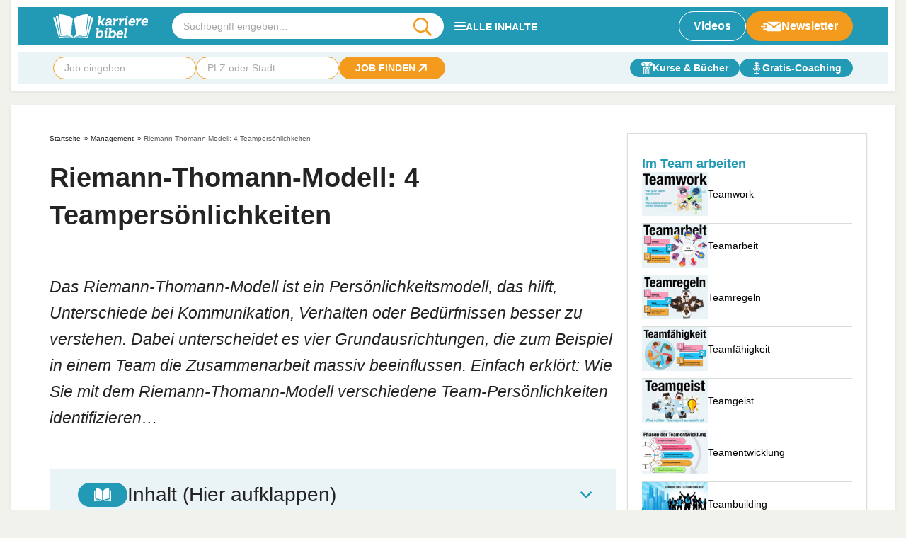

--- FILE ---
content_type: text/html
request_url: https://karrierebibel.de/riemann-thomann-modell/
body_size: 31557
content:
<!doctype html>
<html lang="de">

<head><meta charset="UTF-8"><script>if(navigator.userAgent.match(/MSIE|Internet Explorer/i)||navigator.userAgent.match(/Trident\/7\..*?rv:11/i)){var href=document.location.href;if(!href.match(/[?&]nowprocket/)){if(href.indexOf("?")==-1){if(href.indexOf("#")==-1){document.location.href=href+"?nowprocket=1"}else{document.location.href=href.replace("#","?nowprocket=1#")}}else{if(href.indexOf("#")==-1){document.location.href=href+"&nowprocket=1"}else{document.location.href=href.replace("#","&nowprocket=1#")}}}}</script><script>(()=>{class RocketLazyLoadScripts{constructor(){this.v="2.0.4",this.userEvents=["keydown","keyup","mousedown","mouseup","mousemove","mouseover","mouseout","touchmove","touchstart","touchend","touchcancel","wheel","click","dblclick","input"],this.attributeEvents=["onblur","onclick","oncontextmenu","ondblclick","onfocus","onmousedown","onmouseenter","onmouseleave","onmousemove","onmouseout","onmouseover","onmouseup","onmousewheel","onscroll","onsubmit"]}async t(){this.i(),this.o(),/iP(ad|hone)/.test(navigator.userAgent)&&this.h(),this.u(),this.l(this),this.m(),this.k(this),this.p(this),this._(),await Promise.all([this.R(),this.L()]),this.lastBreath=Date.now(),this.S(this),this.P(),this.D(),this.O(),this.M(),await this.C(this.delayedScripts.normal),await this.C(this.delayedScripts.defer),await this.C(this.delayedScripts.async),await this.T(),await this.F(),await this.j(),await this.A(),window.dispatchEvent(new Event("rocket-allScriptsLoaded")),this.everythingLoaded=!0,this.lastTouchEnd&&await new Promise(t=>setTimeout(t,500-Date.now()+this.lastTouchEnd)),this.I(),this.H(),this.U(),this.W()}i(){this.CSPIssue=sessionStorage.getItem("rocketCSPIssue"),document.addEventListener("securitypolicyviolation",t=>{this.CSPIssue||"script-src-elem"!==t.violatedDirective||"data"!==t.blockedURI||(this.CSPIssue=!0,sessionStorage.setItem("rocketCSPIssue",!0))},{isRocket:!0})}o(){window.addEventListener("pageshow",t=>{this.persisted=t.persisted,this.realWindowLoadedFired=!0},{isRocket:!0}),window.addEventListener("pagehide",()=>{this.onFirstUserAction=null},{isRocket:!0})}h(){let t;function e(e){t=e}window.addEventListener("touchstart",e,{isRocket:!0}),window.addEventListener("touchend",function i(o){o.changedTouches[0]&&t.changedTouches[0]&&Math.abs(o.changedTouches[0].pageX-t.changedTouches[0].pageX)<10&&Math.abs(o.changedTouches[0].pageY-t.changedTouches[0].pageY)<10&&o.timeStamp-t.timeStamp<200&&(window.removeEventListener("touchstart",e,{isRocket:!0}),window.removeEventListener("touchend",i,{isRocket:!0}),"INPUT"===o.target.tagName&&"text"===o.target.type||(o.target.dispatchEvent(new TouchEvent("touchend",{target:o.target,bubbles:!0})),o.target.dispatchEvent(new MouseEvent("mouseover",{target:o.target,bubbles:!0})),o.target.dispatchEvent(new PointerEvent("click",{target:o.target,bubbles:!0,cancelable:!0,detail:1,clientX:o.changedTouches[0].clientX,clientY:o.changedTouches[0].clientY})),event.preventDefault()))},{isRocket:!0})}q(t){this.userActionTriggered||("mousemove"!==t.type||this.firstMousemoveIgnored?"keyup"===t.type||"mouseover"===t.type||"mouseout"===t.type||(this.userActionTriggered=!0,this.onFirstUserAction&&this.onFirstUserAction()):this.firstMousemoveIgnored=!0),"click"===t.type&&t.preventDefault(),t.stopPropagation(),t.stopImmediatePropagation(),"touchstart"===this.lastEvent&&"touchend"===t.type&&(this.lastTouchEnd=Date.now()),"click"===t.type&&(this.lastTouchEnd=0),this.lastEvent=t.type,t.composedPath&&t.composedPath()[0].getRootNode()instanceof ShadowRoot&&(t.rocketTarget=t.composedPath()[0]),this.savedUserEvents.push(t)}u(){this.savedUserEvents=[],this.userEventHandler=this.q.bind(this),this.userEvents.forEach(t=>window.addEventListener(t,this.userEventHandler,{passive:!1,isRocket:!0})),document.addEventListener("visibilitychange",this.userEventHandler,{isRocket:!0})}U(){this.userEvents.forEach(t=>window.removeEventListener(t,this.userEventHandler,{passive:!1,isRocket:!0})),document.removeEventListener("visibilitychange",this.userEventHandler,{isRocket:!0}),this.savedUserEvents.forEach(t=>{(t.rocketTarget||t.target).dispatchEvent(new window[t.constructor.name](t.type,t))})}m(){const t="return false",e=Array.from(this.attributeEvents,t=>"data-rocket-"+t),i="["+this.attributeEvents.join("],[")+"]",o="[data-rocket-"+this.attributeEvents.join("],[data-rocket-")+"]",s=(e,i,o)=>{o&&o!==t&&(e.setAttribute("data-rocket-"+i,o),e["rocket"+i]=new Function("event",o),e.setAttribute(i,t))};new MutationObserver(t=>{for(const n of t)"attributes"===n.type&&(n.attributeName.startsWith("data-rocket-")||this.everythingLoaded?n.attributeName.startsWith("data-rocket-")&&this.everythingLoaded&&this.N(n.target,n.attributeName.substring(12)):s(n.target,n.attributeName,n.target.getAttribute(n.attributeName))),"childList"===n.type&&n.addedNodes.forEach(t=>{if(t.nodeType===Node.ELEMENT_NODE)if(this.everythingLoaded)for(const i of[t,...t.querySelectorAll(o)])for(const t of i.getAttributeNames())e.includes(t)&&this.N(i,t.substring(12));else for(const e of[t,...t.querySelectorAll(i)])for(const t of e.getAttributeNames())this.attributeEvents.includes(t)&&s(e,t,e.getAttribute(t))})}).observe(document,{subtree:!0,childList:!0,attributeFilter:[...this.attributeEvents,...e]})}I(){this.attributeEvents.forEach(t=>{document.querySelectorAll("[data-rocket-"+t+"]").forEach(e=>{this.N(e,t)})})}N(t,e){const i=t.getAttribute("data-rocket-"+e);i&&(t.setAttribute(e,i),t.removeAttribute("data-rocket-"+e))}k(t){Object.defineProperty(HTMLElement.prototype,"onclick",{get(){return this.rocketonclick||null},set(e){this.rocketonclick=e,this.setAttribute(t.everythingLoaded?"onclick":"data-rocket-onclick","this.rocketonclick(event)")}})}S(t){function e(e,i){let o=e[i];e[i]=null,Object.defineProperty(e,i,{get:()=>o,set(s){t.everythingLoaded?o=s:e["rocket"+i]=o=s}})}e(document,"onreadystatechange"),e(window,"onload"),e(window,"onpageshow");try{Object.defineProperty(document,"readyState",{get:()=>t.rocketReadyState,set(e){t.rocketReadyState=e},configurable:!0}),document.readyState="loading"}catch(t){console.log("WPRocket DJE readyState conflict, bypassing")}}l(t){this.originalAddEventListener=EventTarget.prototype.addEventListener,this.originalRemoveEventListener=EventTarget.prototype.removeEventListener,this.savedEventListeners=[],EventTarget.prototype.addEventListener=function(e,i,o){o&&o.isRocket||!t.B(e,this)&&!t.userEvents.includes(e)||t.B(e,this)&&!t.userActionTriggered||e.startsWith("rocket-")||t.everythingLoaded?t.originalAddEventListener.call(this,e,i,o):(t.savedEventListeners.push({target:this,remove:!1,type:e,func:i,options:o}),"mouseenter"!==e&&"mouseleave"!==e||t.originalAddEventListener.call(this,e,t.savedUserEvents.push,o))},EventTarget.prototype.removeEventListener=function(e,i,o){o&&o.isRocket||!t.B(e,this)&&!t.userEvents.includes(e)||t.B(e,this)&&!t.userActionTriggered||e.startsWith("rocket-")||t.everythingLoaded?t.originalRemoveEventListener.call(this,e,i,o):t.savedEventListeners.push({target:this,remove:!0,type:e,func:i,options:o})}}J(t,e){this.savedEventListeners=this.savedEventListeners.filter(i=>{let o=i.type,s=i.target||window;return e!==o||t!==s||(this.B(o,s)&&(i.type="rocket-"+o),this.$(i),!1)})}H(){EventTarget.prototype.addEventListener=this.originalAddEventListener,EventTarget.prototype.removeEventListener=this.originalRemoveEventListener,this.savedEventListeners.forEach(t=>this.$(t))}$(t){t.remove?this.originalRemoveEventListener.call(t.target,t.type,t.func,t.options):this.originalAddEventListener.call(t.target,t.type,t.func,t.options)}p(t){let e;function i(e){return t.everythingLoaded?e:e.split(" ").map(t=>"load"===t||t.startsWith("load.")?"rocket-jquery-load":t).join(" ")}function o(o){function s(e){const s=o.fn[e];o.fn[e]=o.fn.init.prototype[e]=function(){return this[0]===window&&t.userActionTriggered&&("string"==typeof arguments[0]||arguments[0]instanceof String?arguments[0]=i(arguments[0]):"object"==typeof arguments[0]&&Object.keys(arguments[0]).forEach(t=>{const e=arguments[0][t];delete arguments[0][t],arguments[0][i(t)]=e})),s.apply(this,arguments),this}}if(o&&o.fn&&!t.allJQueries.includes(o)){const e={DOMContentLoaded:[],"rocket-DOMContentLoaded":[]};for(const t in e)document.addEventListener(t,()=>{e[t].forEach(t=>t())},{isRocket:!0});o.fn.ready=o.fn.init.prototype.ready=function(i){function s(){parseInt(o.fn.jquery)>2?setTimeout(()=>i.bind(document)(o)):i.bind(document)(o)}return"function"==typeof i&&(t.realDomReadyFired?!t.userActionTriggered||t.fauxDomReadyFired?s():e["rocket-DOMContentLoaded"].push(s):e.DOMContentLoaded.push(s)),o([])},s("on"),s("one"),s("off"),t.allJQueries.push(o)}e=o}t.allJQueries=[],o(window.jQuery),Object.defineProperty(window,"jQuery",{get:()=>e,set(t){o(t)}})}P(){const t=new Map;document.write=document.writeln=function(e){const i=document.currentScript,o=document.createRange(),s=i.parentElement;let n=t.get(i);void 0===n&&(n=i.nextSibling,t.set(i,n));const c=document.createDocumentFragment();o.setStart(c,0),c.appendChild(o.createContextualFragment(e)),s.insertBefore(c,n)}}async R(){return new Promise(t=>{this.userActionTriggered?t():this.onFirstUserAction=t})}async L(){return new Promise(t=>{document.addEventListener("DOMContentLoaded",()=>{this.realDomReadyFired=!0,t()},{isRocket:!0})})}async j(){return this.realWindowLoadedFired?Promise.resolve():new Promise(t=>{window.addEventListener("load",t,{isRocket:!0})})}M(){this.pendingScripts=[];this.scriptsMutationObserver=new MutationObserver(t=>{for(const e of t)e.addedNodes.forEach(t=>{"SCRIPT"!==t.tagName||t.noModule||t.isWPRocket||this.pendingScripts.push({script:t,promise:new Promise(e=>{const i=()=>{const i=this.pendingScripts.findIndex(e=>e.script===t);i>=0&&this.pendingScripts.splice(i,1),e()};t.addEventListener("load",i,{isRocket:!0}),t.addEventListener("error",i,{isRocket:!0}),setTimeout(i,1e3)})})})}),this.scriptsMutationObserver.observe(document,{childList:!0,subtree:!0})}async F(){await this.X(),this.pendingScripts.length?(await this.pendingScripts[0].promise,await this.F()):this.scriptsMutationObserver.disconnect()}D(){this.delayedScripts={normal:[],async:[],defer:[]},document.querySelectorAll("script[type$=rocketlazyloadscript]").forEach(t=>{t.hasAttribute("data-rocket-src")?t.hasAttribute("async")&&!1!==t.async?this.delayedScripts.async.push(t):t.hasAttribute("defer")&&!1!==t.defer||"module"===t.getAttribute("data-rocket-type")?this.delayedScripts.defer.push(t):this.delayedScripts.normal.push(t):this.delayedScripts.normal.push(t)})}async _(){await this.L();let t=[];document.querySelectorAll("script[type$=rocketlazyloadscript][data-rocket-src]").forEach(e=>{let i=e.getAttribute("data-rocket-src");if(i&&!i.startsWith("data:")){i.startsWith("//")&&(i=location.protocol+i);try{const o=new URL(i).origin;o!==location.origin&&t.push({src:o,crossOrigin:e.crossOrigin||"module"===e.getAttribute("data-rocket-type")})}catch(t){}}}),t=[...new Map(t.map(t=>[JSON.stringify(t),t])).values()],this.Y(t,"preconnect")}async G(t){if(await this.K(),!0!==t.noModule||!("noModule"in HTMLScriptElement.prototype))return new Promise(e=>{let i;function o(){(i||t).setAttribute("data-rocket-status","executed"),e()}try{if(navigator.userAgent.includes("Firefox/")||""===navigator.vendor||this.CSPIssue)i=document.createElement("script"),[...t.attributes].forEach(t=>{let e=t.nodeName;"type"!==e&&("data-rocket-type"===e&&(e="type"),"data-rocket-src"===e&&(e="src"),i.setAttribute(e,t.nodeValue))}),t.text&&(i.text=t.text),t.nonce&&(i.nonce=t.nonce),i.hasAttribute("src")?(i.addEventListener("load",o,{isRocket:!0}),i.addEventListener("error",()=>{i.setAttribute("data-rocket-status","failed-network"),e()},{isRocket:!0}),setTimeout(()=>{i.isConnected||e()},1)):(i.text=t.text,o()),i.isWPRocket=!0,t.parentNode.replaceChild(i,t);else{const i=t.getAttribute("data-rocket-type"),s=t.getAttribute("data-rocket-src");i?(t.type=i,t.removeAttribute("data-rocket-type")):t.removeAttribute("type"),t.addEventListener("load",o,{isRocket:!0}),t.addEventListener("error",i=>{this.CSPIssue&&i.target.src.startsWith("data:")?(console.log("WPRocket: CSP fallback activated"),t.removeAttribute("src"),this.G(t).then(e)):(t.setAttribute("data-rocket-status","failed-network"),e())},{isRocket:!0}),s?(t.fetchPriority="high",t.removeAttribute("data-rocket-src"),t.src=s):t.src="data:text/javascript;base64,"+window.btoa(unescape(encodeURIComponent(t.text)))}}catch(i){t.setAttribute("data-rocket-status","failed-transform"),e()}});t.setAttribute("data-rocket-status","skipped")}async C(t){const e=t.shift();return e?(e.isConnected&&await this.G(e),this.C(t)):Promise.resolve()}O(){this.Y([...this.delayedScripts.normal,...this.delayedScripts.defer,...this.delayedScripts.async],"preload")}Y(t,e){this.trash=this.trash||[];let i=!0;var o=document.createDocumentFragment();t.forEach(t=>{const s=t.getAttribute&&t.getAttribute("data-rocket-src")||t.src;if(s&&!s.startsWith("data:")){const n=document.createElement("link");n.href=s,n.rel=e,"preconnect"!==e&&(n.as="script",n.fetchPriority=i?"high":"low"),t.getAttribute&&"module"===t.getAttribute("data-rocket-type")&&(n.crossOrigin=!0),t.crossOrigin&&(n.crossOrigin=t.crossOrigin),t.integrity&&(n.integrity=t.integrity),t.nonce&&(n.nonce=t.nonce),o.appendChild(n),this.trash.push(n),i=!1}}),document.head.appendChild(o)}W(){this.trash.forEach(t=>t.remove())}async T(){try{document.readyState="interactive"}catch(t){}this.fauxDomReadyFired=!0;try{await this.K(),this.J(document,"readystatechange"),document.dispatchEvent(new Event("rocket-readystatechange")),await this.K(),document.rocketonreadystatechange&&document.rocketonreadystatechange(),await this.K(),this.J(document,"DOMContentLoaded"),document.dispatchEvent(new Event("rocket-DOMContentLoaded")),await this.K(),this.J(window,"DOMContentLoaded"),window.dispatchEvent(new Event("rocket-DOMContentLoaded"))}catch(t){console.error(t)}}async A(){try{document.readyState="complete"}catch(t){}try{await this.K(),this.J(document,"readystatechange"),document.dispatchEvent(new Event("rocket-readystatechange")),await this.K(),document.rocketonreadystatechange&&document.rocketonreadystatechange(),await this.K(),this.J(window,"load"),window.dispatchEvent(new Event("rocket-load")),await this.K(),window.rocketonload&&window.rocketonload(),await this.K(),this.allJQueries.forEach(t=>t(window).trigger("rocket-jquery-load")),await this.K(),this.J(window,"pageshow");const t=new Event("rocket-pageshow");t.persisted=this.persisted,window.dispatchEvent(t),await this.K(),window.rocketonpageshow&&window.rocketonpageshow({persisted:this.persisted})}catch(t){console.error(t)}}async K(){Date.now()-this.lastBreath>45&&(await this.X(),this.lastBreath=Date.now())}async X(){return document.hidden?new Promise(t=>setTimeout(t)):new Promise(t=>requestAnimationFrame(t))}B(t,e){return e===document&&"readystatechange"===t||(e===document&&"DOMContentLoaded"===t||(e===window&&"DOMContentLoaded"===t||(e===window&&"load"===t||e===window&&"pageshow"===t)))}static run(){(new RocketLazyLoadScripts).t()}}RocketLazyLoadScripts.run()})();</script>
	
	<meta name="viewport" content="width=device-width, initial-scale=1, maximum-scale=5, shrink-to-fit=no">
	<meta http-equiv="X-UA-Compatible" content="IE=edge">
	<link rel="profile" href="https://gmpg.org/xfn/11">
	<meta name='robots' content='index, follow, max-image-preview:large, max-snippet:-1, max-video-preview:-1' />

	<!-- This site is optimized with the Yoast SEO plugin v25.6 - https://yoast.com/wordpress/plugins/seo/ -->
	<title>Riemann-Thomann-Modell: Team-Persönlichkeit ermitteln</title>
<link crossorigin data-rocket-preconnect href="https://cp.karrierebibel.de" rel="preconnect">
<link crossorigin data-rocket-preconnect href="https://cdn.privacy-mgmt.com" rel="preconnect">
<link crossorigin data-rocket-preconnect href="https://cdns.symplr.de" rel="preconnect">
<link crossorigin data-rocket-preconnect href="https://challenges.cloudflare.com" rel="preconnect"><link rel="preload" data-rocket-preload as="image" href="https://karrierebibel.de/wp-content/uploads/2015/03/Riemann-Thomann-Modell-Grafik.jpg" imagesrcset="https://karrierebibel.de/wp-content/uploads/2015/03/Riemann-Thomann-Modell-Grafik.jpg 1000w, https://karrierebibel.de/wp-content/uploads/2015/03/Riemann-Thomann-Modell-Grafik-150x100.jpg 150w, https://karrierebibel.de/wp-content/uploads/2015/03/Riemann-Thomann-Modell-Grafik-650x434.jpg 650w, https://karrierebibel.de/wp-content/uploads/2015/03/Riemann-Thomann-Modell-Grafik-300x200.jpg 300w, https://karrierebibel.de/wp-content/uploads/2015/03/Riemann-Thomann-Modell-Grafik-385x257.jpg 385w" imagesizes="(max-width: 1000px) 100vw, 1000px" fetchpriority="high">
	<meta name="description" content="Das Riemann-Thomann-Modell erklärt Unterschiede in Kommunikation + Beziehungen. Es lässt sich bei Individuen, aber auch bei Teams anwenden..." />
	<link rel="canonical" href="https://karrierebibel.de/riemann-thomann-modell/" />
	<meta property="og:locale" content="de_DE" />
	<meta property="og:type" content="article" />
	<meta property="og:title" content="Riemann-Thomann-Modell: Team-Persönlichkeit ermitteln" />
	<meta property="og:description" content="Das Riemann-Thomann-Modell erklärt Unterschiede in Kommunikation + Beziehungen. Es lässt sich bei Individuen, aber auch bei Teams anwenden..." />
	<meta property="og:url" content="https://karrierebibel.de/riemann-thomann-modell/" />
	<meta property="og:site_name" content="karrierebibel.de" />
	<meta property="article:publisher" content="https://www.facebook.com/karrierebibel" />
	<meta property="article:author" content="https://www.facebook.com/karrierebibel" />
	<meta property="article:published_time" content="2019-03-01T17:00:13+00:00" />
	<meta property="article:modified_time" content="2025-10-07T07:21:57+00:00" />
	<meta property="og:image" content="https://karrierebibel.de/wp-content/uploads/2015/03/Riemann-Thomann-Modell-Grafik.jpg" />
	<meta property="og:image:width" content="1000" />
	<meta property="og:image:height" content="667" />
	<meta property="og:image:type" content="image/jpeg" />
	<meta name="author" content="Jochen Mai" />
	<meta name="twitter:card" content="summary_large_image" />
	<meta name="twitter:creator" content="@karrierebibel" />
	<meta name="twitter:site" content="@karrierebibel" />
	<script type="application/ld+json" class="yoast-schema-graph">{"@context":"https://schema.org","@graph":[{"@type":"Article","@id":"https://karrierebibel.de/riemann-thomann-modell/#article","isPartOf":{"@id":"https://karrierebibel.de/riemann-thomann-modell/"},"author":{"name":"Jochen Mai","@id":"https://karrierebibel.de/#/schema/person/70fbef70b025b9b665cd5f85f1bfdbd1"},"headline":"Riemann-Thomann-Modell: 4 Teampersönlichkeiten","datePublished":"2019-03-01T17:00:13+00:00","dateModified":"2025-10-07T07:21:57+00:00","mainEntityOfPage":{"@id":"https://karrierebibel.de/riemann-thomann-modell/"},"wordCount":1745,"publisher":{"@id":"https://karrierebibel.de/#organization"},"image":{"@id":"https://karrierebibel.de/riemann-thomann-modell/#primaryimage"},"thumbnailUrl":"https://karrierebibel.de/wp-content/uploads/2015/03/Riemann-Thomann-Modell-Grafik.jpg","articleSection":["Management"],"inLanguage":"de"},{"@type":"WebPage","@id":"https://karrierebibel.de/riemann-thomann-modell/","url":"https://karrierebibel.de/riemann-thomann-modell/","name":"Riemann-Thomann-Modell: Team-Persönlichkeit ermitteln","isPartOf":{"@id":"https://karrierebibel.de/#website"},"primaryImageOfPage":{"@id":"https://karrierebibel.de/riemann-thomann-modell/#primaryimage"},"image":{"@id":"https://karrierebibel.de/riemann-thomann-modell/#primaryimage"},"thumbnailUrl":"https://karrierebibel.de/wp-content/uploads/2015/03/Riemann-Thomann-Modell-Grafik.jpg","datePublished":"2019-03-01T17:00:13+00:00","dateModified":"2025-10-07T07:21:57+00:00","description":"Das Riemann-Thomann-Modell erklärt Unterschiede in Kommunikation + Beziehungen. Es lässt sich bei Individuen, aber auch bei Teams anwenden...","breadcrumb":{"@id":"https://karrierebibel.de/riemann-thomann-modell/#breadcrumb"},"inLanguage":"de","potentialAction":[{"@type":"ReadAction","target":["https://karrierebibel.de/riemann-thomann-modell/"]}]},{"@type":"ImageObject","inLanguage":"de","@id":"https://karrierebibel.de/riemann-thomann-modell/#primaryimage","url":"https://karrierebibel.de/wp-content/uploads/2015/03/Riemann-Thomann-Modell-Grafik.jpg","contentUrl":"https://karrierebibel.de/wp-content/uploads/2015/03/Riemann-Thomann-Modell-Grafik.jpg","width":1000,"height":667,"caption":"Riemann Thomann Modell Grafik"},{"@type":"BreadcrumbList","@id":"https://karrierebibel.de/riemann-thomann-modell/#breadcrumb","itemListElement":[{"@type":"ListItem","position":1,"name":"Startseite","item":"https://karrierebibel.de/"},{"@type":"ListItem","position":2,"name":"Management","item":"https://karrierebibel.de/management/"},{"@type":"ListItem","position":3,"name":"Riemann-Thomann-Modell: 4 Teampersönlichkeiten"}]},{"@type":"WebSite","@id":"https://karrierebibel.de/#website","url":"https://karrierebibel.de/","name":"karrierebibel.de","description":"Alle Tipps zu Bewerbung, Ausbildung, Studium, Job und Arbeitsrecht","publisher":{"@id":"https://karrierebibel.de/#organization"},"potentialAction":[{"@type":"SearchAction","target":{"@type":"EntryPoint","urlTemplate":"https://karrierebibel.de/?s={search_term_string}"},"query-input":{"@type":"PropertyValueSpecification","valueRequired":true,"valueName":"search_term_string"}}],"inLanguage":"de"},{"@type":"Organization","@id":"https://karrierebibel.de/#organization","name":"Karrierebibel GmbH","url":"https://karrierebibel.de/","logo":{"@type":"ImageObject","inLanguage":"de","@id":"https://karrierebibel.de/#/schema/logo/image/","url":"https://karrierebibel.de/wp-content/uploads/2014/03/Karrierebibel-Logo-neu-Test-650x434.jpg","contentUrl":"https://karrierebibel.de/wp-content/uploads/2014/03/Karrierebibel-Logo-neu-Test-650x434.jpg","width":1000,"height":667,"caption":"Karrierebibel GmbH"},"image":{"@id":"https://karrierebibel.de/#/schema/logo/image/"},"sameAs":["https://www.facebook.com/karrierebibel","https://x.com/karrierebibel","https://www.instagram.com/karrierebibel/","https://www.linkedin.com/in/jochenmai/","https://www.pinterest.de/karrierebibel/","https://www.youtube.com/user/Karrierebibel"]},{"@type":"Person","@id":"https://karrierebibel.de/#/schema/person/70fbef70b025b9b665cd5f85f1bfdbd1","name":"Jochen Mai","description":"ist Jobmentor, Autor mehrerer Bestseller und Gründer der Karrierebibel.","sameAs":["https://karrierebibel.de/ueber-jochen-mai-autor/","https://www.facebook.com/karrierebibel","https://www.instagram.com/karrierebibel/","https://www.linkedin.com/in/jochenmai/","https://www.pinterest.de/karrierebibel/","https://x.com/karrierebibel","https://www.youtube.com/user/Karrierebibel","https://de.wikipedia.org/wiki/Jochen_Mai"],"url":"https://karrierebibel.de/author/admin/"}]}</script>
	<!-- / Yoast SEO plugin. -->


<link rel="alternate" type="application/rss+xml" title="karrierebibel.de &raquo; Riemann-Thomann-Modell: 4 Teampersönlichkeiten-Kommentar-Feed" href="https://karrierebibel.de/riemann-thomann-modell/feed/" />
<style id='safe-svg-svg-icon-style-inline-css'>
.safe-svg-cover{text-align:center}.safe-svg-cover .safe-svg-inside{display:inline-block;max-width:100%}.safe-svg-cover svg{fill:currentColor;height:100%;max-height:100%;max-width:100%;width:100%}

</style>
<style id='classic-theme-styles-inline-css'>
/*! This file is auto-generated */
.wp-block-button__link{color:#fff;background-color:#32373c;border-radius:9999px;box-shadow:none;text-decoration:none;padding:calc(.667em + 2px) calc(1.333em + 2px);font-size:1.125em}.wp-block-file__button{background:#32373c;color:#fff;text-decoration:none}
</style>
<link data-minify="1" rel='stylesheet' id='wp-job-manager-job-listings-css' href='https://karrierebibel.de/wp-content/cache/min/1/wp-content/plugins/wp-job-manager/assets/dist/css/job-listings.css?ver=1759929095' media='all' />
<link data-minify="1" rel='stylesheet' id='wp-polls-css' href='https://karrierebibel.de/wp-content/cache/min/1/wp-content/plugins/wp-polls/polls-css.css?ver=1759929095' media='all' />
<style id='wp-polls-inline-css'>
.wp-polls .pollbar {
	margin: 1px;
	font-size: 14px;
	line-height: 16px;
	height: 16px;
	background: #239ab5;
	border: 1px solid #239ab5;
}

</style>
<link data-minify="1" rel='stylesheet' id='theme-styles-css' href='https://karrierebibel.de/wp-content/cache/min/1/wp-content/themes/karrierebibel-job/dist/css/main.css?ver=1759929095' media='all' />
<script type="rocketlazyloadscript" data-rocket-src="https://karrierebibel.de/wp-includes/js/jquery/jquery.min.js?ver=3.7.1" id="jquery-core-js"></script>
<script type="rocketlazyloadscript" data-rocket-src="https://karrierebibel.de/wp-includes/js/jquery/jquery-migrate.min.js?ver=3.4.1" id="jquery-migrate-js" data-rocket-defer defer></script>
<link rel="https://api.w.org/" href="https://karrierebibel.de/wp-json/" /><link rel="alternate" title="JSON" type="application/json" href="https://karrierebibel.de/wp-json/wp/v2/posts/54213" /><link rel="EditURI" type="application/rsd+xml" title="RSD" href="https://karrierebibel.de/xmlrpc.php?rsd" />
<link rel='shortlink' href='https://karrierebibel.de/?p=54213' />
<link rel="alternate" title="oEmbed (JSON)" type="application/json+oembed" href="https://karrierebibel.de/wp-json/oembed/1.0/embed?url=https%3A%2F%2Fkarrierebibel.de%2Friemann-thomann-modell%2F" />
<link rel="alternate" title="oEmbed (XML)" type="text/xml+oembed" href="https://karrierebibel.de/wp-json/oembed/1.0/embed?url=https%3A%2F%2Fkarrierebibel.de%2Friemann-thomann-modell%2F&#038;format=xml" />
<link rel="icon" href="https://karrierebibel.de/wp-content/uploads/2021/11/favicon-100x100.png" sizes="32x32" />
<link rel="icon" href="https://karrierebibel.de/wp-content/uploads/2021/11/favicon.png" sizes="192x192" />
<link rel="apple-touch-icon" href="https://karrierebibel.de/wp-content/uploads/2021/11/favicon.png" />
<meta name="msapplication-TileImage" content="https://karrierebibel.de/wp-content/uploads/2021/11/favicon.png" />
		<style id="wp-custom-css">
			._4075uz {
  display: none !important;
}

.a-smart.a-smart-top {
  display: none;
}

.wp-polls .pollbar {
	border: 1px solid #8ccdde !important;
}

.post-header .post-thumbnail, .post-header .post-thumbnail img {
  max-width: 100%;
  height: auto;
  display: block;
	aspect-ratio: 1000/667;
}		</style>
		<noscript><style id="rocket-lazyload-nojs-css">.rll-youtube-player, [data-lazy-src]{display:none !important;}</style></noscript>
    <!-- Global site tag (gtag.js) - Google Analytics -->

        <script async type="text/plain" class="cmplazyload" data-cmp-vendor="s26"
                data-cmp-src="https://www.googletagmanager.com/gtag/js?id=G-GJWTSQJB1X"></script>
        <script type="rocketlazyloadscript">
            window.dataLayer = window.dataLayer || [];
            function gtag() { dataLayer.push(arguments); }
            gtag('js', new Date());
            gtag('config', 'G-GJWTSQJB1X', {'anonymize_ip': true});
        </script>

    <!-- Ende Google Analytics -->
    <!-- Script MSO -->
    <script nowprocket>var uuSymplr,allCookiesSymplr=document.cookie.split(";").map((e=>e.split("="))).reduce(((e,[i,o])=>({...e,[i.trim()]:decodeURIComponent(o)})),{});function createCookieSymplr(e,i){var o=e;if(void 0===(uuSymplr=allCookiesSymplr.uniqueUser)){let e=(Date.now()+window.navigator.userAgent+websiteSymplr).toString();uuSymplr=sha256(e),document.cookie=`uniqueUser=${uuSymplr};max-age=31536000;path=/;SameSite=Strict; Secure`}if(o){var u=allCookiesSymplr.uniqueUserLi;void 0===u&&(u=sha256(i),document.cookie=`uniqueUserLi=${u};max-age=31536000;path=/;SameSite=Strict; Secure`),uuSymplr=u}else document.cookie="uniqueUserLi=; max-age=0"}</script>
    <script nowprocket type="text/javascript"
            data-cmp-ab="1" src="https://cdn.consentmanager.net/delivery/js/semiautomatic.min.js"
            data-cmp-cdid="691a94e7f2966"
            data-cmp-host="a.delivery.consentmanager.net"
            data-cmp-cdn="cdn.consentmanager.net"
            data-cmp-codesrc="0" data-rocket-defer defer></script>
    <script nowprocket defer src="https://cdns.symplr.de/karrierebibel.de/karrierebibel.js"></script>
    <!-- Ende Script MSO -->

<meta name="generator" content="WP Rocket 3.20.0.3" data-wpr-features="wpr_delay_js wpr_defer_js wpr_minify_js wpr_lazyload_images wpr_lazyload_iframes wpr_preconnect_external_domains wpr_oci wpr_image_dimensions wpr_minify_css wpr_preload_links wpr_desktop" /></head>

<body class="post-template-default single single-post postid-54213 single-format-standard post-riemann-thomann-modell karrierebibel-job" id="top">
		<a class="skip-link screen-reader-text" href="#content">Skip to content</a>
	<div class="layout">
		<section class="a-smart a-smart-left">
							<div id="karrierebibel.de_sky_1"></div>					</section>
		<div class="page-container">
						<header class="site-header">
				<div class="site-header__top">

											<a href="https://karrierebibel.de" class="site-logo" rel="home" aria-label="karrierebibel.de">
							<img width="1417" height="360" src="https://karrierebibel.de/wp-content/uploads/2024/07/karrierebibel-logo.svg" class="attachment-medium size-medium" alt="" decoding="async" fetchpriority="high" />						</a>
										<form class="search-form" id="searchform" role="search" action="https://karrierebibel.de">
	<input class="search-form__input" id="s" name="s" type="text" placeholder="Suchbegriff eingeben..." required>
	<button class="search-form__submit" type="submit">
		<svg>
			<use xlink:href="#search"></use>
		</svg>
	</button>
</form>

					<nav class="main-nav">
						<div class="main-menu__container"><ul id="menu-alle-inhalte" class="main-menu"><li id="menu-item-222413" class="menu-item menu-item-type-taxonomy menu-item-object-category menu-item-222413"><a href="https://karrierebibel.de/bewerbung/">Bewerbung</a></li>
<li id="menu-item-181599" class="menu-item menu-item-type-taxonomy menu-item-object-category menu-item-181599"><a href="https://karrierebibel.de/vorstellungsgesprach/">Vorstellungsgespräch</a></li>
<li id="menu-item-181591" class="menu-item menu-item-type-taxonomy menu-item-object-category menu-item-181591"><a href="https://karrierebibel.de/berufsbild/">Berufsbild</a></li>
<li id="menu-item-181593" class="menu-item menu-item-type-taxonomy menu-item-object-category menu-item-181593"><a href="https://karrierebibel.de/gehalt/">Gehalt + Finanzen</a></li>
<li id="menu-item-222414" class="menu-item menu-item-type-taxonomy menu-item-object-category menu-item-222414"><a href="https://karrierebibel.de/job-karriere/">Job &#038; Psychologie</a></li>
<li id="menu-item-181594" class="menu-item menu-item-type-taxonomy menu-item-object-category menu-item-has-children menu-item-181594"><a href="https://karrierebibel.de/job-karriere/">Karriere</a>
<ul class="sub-menu">
	<li id="menu-item-1528008" class="menu-item menu-item-type-taxonomy menu-item-object-category menu-item-1528008"><a href="https://karrierebibel.de/ausbildung/">Ausbildung</a></li>
	<li id="menu-item-181600" class="menu-item menu-item-type-taxonomy menu-item-object-category menu-item-181600"><a href="https://karrierebibel.de/studium-tipps/">Studium</a></li>
	<li id="menu-item-181601" class="menu-item menu-item-type-taxonomy menu-item-object-category current-post-ancestor current-menu-parent current-post-parent menu-item-181601"><a href="https://karrierebibel.de/management/">Management</a></li>
	<li id="menu-item-181596" class="menu-item menu-item-type-taxonomy menu-item-object-category menu-item-181596"><a href="https://karrierebibel.de/knigge/">Knigge</a></li>
</ul>
</li>
<li id="menu-item-181590" class="menu-item menu-item-type-taxonomy menu-item-object-category menu-item-has-children menu-item-181590"><a href="https://karrierebibel.de/arbeitsrecht/">Arbeitsrecht</a>
<ul class="sub-menu">
	<li id="menu-item-1528009" class="menu-item menu-item-type-taxonomy menu-item-object-category menu-item-1528009"><a href="https://karrierebibel.de/kuendigung/">Kündigung</a></li>
</ul>
</li>
<li id="menu-item-181597" class="menu-item menu-item-type-taxonomy menu-item-object-category menu-item-181597"><a href="https://karrierebibel.de/selbststandig/">Selbstständig</a></li>
<li id="menu-item-186542" class="menu-item menu-item-type-taxonomy menu-item-object-category menu-item-186542"><a href="https://karrierebibel.de/lexikon/">Lexikon</a></li>
</ul></div>						<div class="btn-group">
															<a class="btn btn-outline" href="https://karrierebibel.de/tv/" target="_self">
									Videos								</a>
																						<a class="btn" href="https://karrierebibel.de/newsletter/" target="_self">
									<svg>
										<use xlink:href="#mail"></use>
									</svg>
									Newsletter								</a>
													</div>
					</nav>
					<div class="site-header__mobile">
						<svg class="search-btn">
							<use xlink:href="#search"></use>
						</svg>
						<div class="site-header__burger">
							<span class="icon-burger" role="button" aria-label="Toggle navigation"><i></i></span>
							<span>Alle Inhalte</span>
						</div>
					</div>
					<div class="btn-group">
													<a class="btn btn-outline" href="https://karrierebibel.de/tv/" target="_self">
								Videos							</a>
																			<a class="btn" href="https://karrierebibel.de/newsletter/" target="_self">
								<svg>
									<use xlink:href="#mail"></use>
								</svg>
								Newsletter							</a>
											</div>
				</div>

 			<div class="site-header__bottom">
					<form class="search-job" method="GET" action="https://karrierebibel.de/jobs/">
	<label class="job-keywords">
		<input type="text" id="search_keywords" name="search_keywords" placeholder="Job eingeben..." />
	</label>
	<label class="job-location">
		<input type="text" id="search_location" name="search_location" placeholder="PLZ oder Stadt" />
	</label>
	<button class="btn">
		Job finden		<svg>
			<use xlink:href="#arrow-top-r"></use>
		</svg>
	</button>
	</form>
					<div class="site-header__links">
													<a class="btn" href="https://akademie.karrierebibel.de/" target="_self">
								<svg width="16" height="16">
									<use xlink:href="#column"></use>
								</svg>
								Kurse &amp; Bücher							</a>
																			<a class="btn" href="https://karrierebibel.de/jobgenius/" target="_self">
								<svg width="11" height="16">
									<use xlink:href="#mic"></use>
								</svg>
								Gratis-Coaching							</a>
											</div>
				</div> 
							</header>

			
			<main class="site-content" id="content">
<div class="post__wrapper">
	<div class="entry-inner">
			<div class="breadcrumbs">
		<p id="breadcrumbs"><span><span><a href="https://karrierebibel.de/">Startseite</a></span> » <span><a href="https://karrierebibel.de/management/">Management</a></span> » <span class="breadcrumb_last" aria-current="page">Riemann-Thomann-Modell: 4 Teampersönlichkeiten</span></span></p>	</div>
		
		<header class="post-header">
			<h1 class="post-title">Riemann-Thomann-Modell: 4 Teampersönlichkeiten</h1>

										<p>Das Riemann-Thomann-Modell ist ein Persönlichkeitsmodell, das hilft, Unterschiede bei Kommunikation, Verhalten oder Bedürfnissen besser zu verstehen. Dabei unterscheidet es vier Grundausrichtungen, die zum Beispiel in einem Team die Zusammenarbeit massiv beeinflussen. Einfach erklört: Wie Sie mit dem Riemann-Thomann-Modell verschiedene Team-Persönlichkeiten identifizieren&#8230; </p>
<div id="ez-toc-container" class="ez-toc-v2_0_69_1 counter-flat ez-toc-counter ez-toc-custom ez-toc-container-direction">
<div class="ez-toc-title-container">
<p class="ez-toc-title ez-toc-toggle" style="cursor:pointer">Inhalt (Hier aufklappen)</p>
<span class="ez-toc-title-toggle"><a href="#" class="ez-toc-pull-right ez-toc-btn ez-toc-btn-xs ez-toc-btn-default ez-toc-toggle" aria-label="Toggle Table of Content"><span class="ez-toc-js-icon-con"><span class=""><span class="eztoc-hide" style="display:none;">Toggle</span><span class="ez-toc-icon-toggle-span"><svg style="fill: #4f4f4f;color:#4f4f4f" xmlns="http://www.w3.org/2000/svg" class="list-377408" width="20px" height="20px" viewBox="0 0 24 24" fill="none"><path d="M6 6H4v2h2V6zm14 0H8v2h12V6zM4 11h2v2H4v-2zm16 0H8v2h12v-2zM4 16h2v2H4v-2zm16 0H8v2h12v-2z" fill="currentColor"></path></svg><svg style="fill: #4f4f4f;color:#4f4f4f" class="arrow-unsorted-368013" xmlns="http://www.w3.org/2000/svg" width="10px" height="10px" viewBox="0 0 24 24" version="1.2" baseProfile="tiny"><path d="M18.2 9.3l-6.2-6.3-6.2 6.3c-.2.2-.3.4-.3.7s.1.5.3.7c.2.2.4.3.7.3h11c.3 0 .5-.1.7-.3.2-.2.3-.5.3-.7s-.1-.5-.3-.7zM5.8 14.7l6.2 6.3 6.2-6.3c.2-.2.3-.5.3-.7s-.1-.5-.3-.7c-.2-.2-.4-.3-.7-.3h-11c-.3 0-.5.1-.7.3-.2.2-.3.5-.3.7s.1.5.3.7z"/></svg></span></span></span></a></span></div>
<nav><ul class='ez-toc-list ez-toc-list-level-1 ' ><li class='ez-toc-page-1'><a class="ez-toc-link ez-toc-heading-1" href="#Definition-Was-ist-das-Riemann-Thomann-Modell" title="Definition: Was ist das Riemann-Thomann-Modell?">Definition: Was ist das Riemann-Thomann-Modell?</a></li><li class='ez-toc-page-1'><a class="ez-toc-link ez-toc-heading-2" href="#Riemann-Thomann-Modell-Beispiels" title="Riemann-Thomann-Modell Beispiels">Riemann-Thomann-Modell Beispiels</a></li><li class='ez-toc-page-1'><a class="ez-toc-link ez-toc-heading-3" href="#Riemann-Thomann-Modell-Wer-kommt-mit-wem-klar" title="Riemann-Thomann-Modell: Wer kommt mit wem klar?">Riemann-Thomann-Modell: Wer kommt mit wem klar?</a></li><li class='ez-toc-page-1'><a class="ez-toc-link ez-toc-heading-4" href="#Team-Persoenlichkeiten-Das-Riemann-Thomann-Modell-in-Gruppen" title="Team-Persönlichkeiten: Das Riemann-Thomann-Modell in Gruppen">Team-Persönlichkeiten: Das Riemann-Thomann-Modell in Gruppen</a></li><li class='ez-toc-page-1'><a class="ez-toc-link ez-toc-heading-5" href="#Tipps-Das-sollten-Teams-aus-dem-Riemann-Thomann-Modell-lernen" title="Tipps: Das sollten Teams aus dem Riemann-Thomann-Modell lernen">Tipps: Das sollten Teams aus dem Riemann-Thomann-Modell lernen</a></li></ul></nav></div>
			
			<div class="post__toc"><div id="ez-toc-container" class="ez-toc-v2_0_69_1 counter-flat ez-toc-counter ez-toc-custom ez-toc-container-direction">
<div class="ez-toc-title-container">
<p class="ez-toc-title ez-toc-toggle" style="cursor:pointer">Inhalt (Hier aufklappen)</p>
<span class="ez-toc-title-toggle"><a href="#" class="ez-toc-pull-right ez-toc-btn ez-toc-btn-xs ez-toc-btn-default ez-toc-toggle" aria-label="Toggle Table of Content"><span class="ez-toc-js-icon-con"><span class=""><span class="eztoc-hide" style="display:none;">Toggle</span><span class="ez-toc-icon-toggle-span"><svg style="fill: #4f4f4f;color:#4f4f4f" xmlns="http://www.w3.org/2000/svg" class="list-377408" width="20px" height="20px" viewBox="0 0 24 24" fill="none"><path d="M6 6H4v2h2V6zm14 0H8v2h12V6zM4 11h2v2H4v-2zm16 0H8v2h12v-2zM4 16h2v2H4v-2zm16 0H8v2h12v-2z" fill="currentColor"></path></svg><svg style="fill: #4f4f4f;color:#4f4f4f" class="arrow-unsorted-368013" xmlns="http://www.w3.org/2000/svg" width="10px" height="10px" viewBox="0 0 24 24" version="1.2" baseProfile="tiny"><path d="M18.2 9.3l-6.2-6.3-6.2 6.3c-.2.2-.3.4-.3.7s.1.5.3.7c.2.2.4.3.7.3h11c.3 0 .5-.1.7-.3.2-.2.3-.5.3-.7s-.1-.5-.3-.7zM5.8 14.7l6.2 6.3 6.2-6.3c.2-.2.3-.5.3-.7s-.1-.5-.3-.7c-.2-.2-.4-.3-.7-.3h-11c-.3 0-.5.1-.7.3-.2.2-.3.5-.3.7s.1.5.3.7z"/></svg></span></span></span></a></span></div>
<nav><ul class='ez-toc-list ez-toc-list-level-1 ' ><li class='ez-toc-page-1'><a class="ez-toc-link ez-toc-heading-1" href="#Definition-Was-ist-das-Riemann-Thomann-Modell" title="Definition: Was ist das Riemann-Thomann-Modell?">Definition: Was ist das Riemann-Thomann-Modell?</a></li><li class='ez-toc-page-1'><a class="ez-toc-link ez-toc-heading-2" href="#Riemann-Thomann-Modell-Beispiels" title="Riemann-Thomann-Modell Beispiels">Riemann-Thomann-Modell Beispiels</a></li><li class='ez-toc-page-1'><a class="ez-toc-link ez-toc-heading-3" href="#Riemann-Thomann-Modell-Wer-kommt-mit-wem-klar" title="Riemann-Thomann-Modell: Wer kommt mit wem klar?">Riemann-Thomann-Modell: Wer kommt mit wem klar?</a></li><li class='ez-toc-page-1'><a class="ez-toc-link ez-toc-heading-4" href="#Team-Persoenlichkeiten-Das-Riemann-Thomann-Modell-in-Gruppen" title="Team-Persönlichkeiten: Das Riemann-Thomann-Modell in Gruppen">Team-Persönlichkeiten: Das Riemann-Thomann-Modell in Gruppen</a></li><li class='ez-toc-page-1'><a class="ez-toc-link ez-toc-heading-5" href="#Tipps-Das-sollten-Teams-aus-dem-Riemann-Thomann-Modell-lernen" title="Tipps: Das sollten Teams aus dem Riemann-Thomann-Modell lernen">Tipps: Das sollten Teams aus dem Riemann-Thomann-Modell lernen</a></li></ul></nav></div>
</div>

												<div class="post-thumbnail">
						<img fetchpriority="high" width="1000" height="667" src="https://karrierebibel.de/wp-content/uploads/2015/03/Riemann-Thomann-Modell-Grafik.jpg" class="attachment-1536x1536 size-1536x1536 wp-post-image" alt="Riemann Thomann Modell Grafik" decoding="async" srcset="https://karrierebibel.de/wp-content/uploads/2015/03/Riemann-Thomann-Modell-Grafik.jpg 1000w, https://karrierebibel.de/wp-content/uploads/2015/03/Riemann-Thomann-Modell-Grafik-150x100.jpg 150w, https://karrierebibel.de/wp-content/uploads/2015/03/Riemann-Thomann-Modell-Grafik-650x434.jpg 650w, https://karrierebibel.de/wp-content/uploads/2015/03/Riemann-Thomann-Modell-Grafik-300x200.jpg 300w, https://karrierebibel.de/wp-content/uploads/2015/03/Riemann-Thomann-Modell-Grafik-385x257.jpg 385w" sizes="(max-width: 1000px) 100vw, 1000px" />					</div>
							
<!-- Autor -->
			<!-- <div class="post__small-author">
				<div class="post__meta">
											<img width="100" height="100" src="data:image/svg+xml,%3Csvg%20xmlns='http://www.w3.org/2000/svg'%20viewBox='0%200%20100%20100'%3E%3C/svg%3E" alt="Jochen Mai" data-lazy-src="https://karrierebibel.de/wp-content/uploads/2023/05/Jochen-Mai-Autor-Experte-Karriere-Jobcoach.jpg"><noscript><img width="100" height="100" src="https://karrierebibel.de/wp-content/uploads/2023/05/Jochen-Mai-Autor-Experte-Karriere-Jobcoach.jpg" loading="lazy" alt="Jochen Mai"></noscript>
										<div class="post__author">
						<div class="post__author-text">
							<span>Autor:</span>
							<span><a href="https://karrierebibel.de/ueber-uns/" target="_blank">Jochen Mai</a>,</span>
							<span class="post__date">07.10.2025</span>
						</div>
					</div>
					<div class="post__meta-data">
						<div class="rating">
							<div class="rating__stars">
								<svg>
									<use xlink:href="#star"></use>
								</svg>
								<svg>
									<use xlink:href="#star"></use>
								</svg>
								<svg>
									<use xlink:href="#star"></use>
								</svg>
								<svg>
									<use xlink:href="#star"></use>
								</svg>
								<svg>
									<use xlink:href="#star"></use>
								</svg>
								<span>4,9</span>
							</div>
							<span>(6955 Stimmen)</span>
						</div>
					</div>
				</div>
			</div> -->

		</header>

		<div class="entry-content">

							<p><span id="more-54213"></span></p>
<h2><span class="ez-toc-section" id="Definition-Was-ist-das-Riemann-Thomann-Modell"></span>Definition: Was ist das Riemann-Thomann-Modell?<span class="ez-toc-section-end"></span></h2>
<p>Das Riemann-Thomann-Modell basiert auf den Erkenntnisse der beiden Psychologen Fritz Riemann und Christoph Thomann. Anfang der 1960er Jahre entwickelte Riemann vier gegensätzliche Pole, welche die <a href="https://karrierebibel.de/persoenlichkeit/" rel="noopener noreferrer" target="_blank">Persönlichkeit</a> eines Menschen ausmachen. Den Ansatz nahm Thomann auf und schuf dazu die vier Grundbedürfnisse bzw. Grundbestrebungen: Nähe, Distanz, Dauer und Wechsel.</p>
<p><strong>Laut Riemann-Thomann-Modell</strong> zeigt jeder Mensch diese Grundbestrebungen – jedoch in unterschiedlicher Ausprägung. Abhängig davon, welches Grundbedürfnis überwiegt, lassen sich Rückschlüsse auf Entscheidungen und <a href="https://karrierebibel.de/verhaltensmuster/" rel="noopener noreferrer" target="_blank">Verhaltensweisen</a> gewinnen: Wie eine Person reagiert, kommuniziert oder fühlt, lässt sich zum Teil aus dem Riemann-Thomann-Modell ableiten und besser verstehen. </p>
<h3>Die vier Grundausrichtungen im Überblick</h3>
<p>Das Modell basiert auf zwei Achsen: Raumachse (Nähe ↔ Distanz) und Zeitachse (Dauer ↔ Wechsel). So lässt sich die Persönlichkeit oder die Dynamik einer Beziehung in einem Koordinatensystem mit diesen vier Polen visualisieren, womit Spannungen, Bedürfnisse und Entwicklungspotenziale sichtbar werden.</p>
<table>
<tr style="border-bottom: 1px solid black;">
<td>
<h4>Ausrichtung</h4>
</td>
<td>
<h4>Bedürfnisse</h4>
</td>
<td>
<h4>Eigenschaften</h4>
</td>
</tr>
<tr style="border-bottom: 1px solid #dfdfdf;">
<td><strong>Nähe</strong></td>
<td>Harmonie, Bindung, Zugehörigkeit, Vertrauen</td>
<td>Teamorientiert, empathisch, hilfsbereit, kommunikativ</td>
</tr>
<tr style="border-bottom: 1px solid #dfdfdf;">
<td><strong>Distanz</strong></td>
<td>Unabhängigkeit, Individualität, Freiheit</td>
<td>Eigenständig, sachlich, analytisch, zurückhaltend</td>
</tr>
<tr style="border-bottom: 1px solid #dfdfdf;">
<td><strong>Dauer</strong></td>
<td>Ordnung, Zuverlässigkeit, Stabilität, Struktur</td>
<td>Zuverlässig, beständig, planend, verantwortungsbewusst</td>
</tr>
<tr style="border-bottom: 1px solid #dfdfdf;">
<td><strong>Wechsel</strong></td>
<td>Abwechslung, Flexibilität, Innovation</td>
<td>Spontan, kreativ, aufgeschlossen, risikofreudig</td>
</tr>
</table>
<div class="in-content in-content-sm"><span class="in-content__title">Anzeige</span><div class="in-content__wrapper"><div id="karrierebibel.de_incontent_1"></div></div></div><h2><span class="ez-toc-section" id="Riemann-Thomann-Modell-Beispiels"></span>Riemann-Thomann-Modell Beispiels<span class="ez-toc-section-end"></span></h2>
<p>Die vier Grundbestrebungen im Riemann-Thomann-Modell nochmal im Detail einfach erklärt:</p>
<h3>1. Näheorientierung</h3>
<p>Näheorientierte Menschen sind auf der Suche nach genau dem: menschlicher Nähe, Bindung, <a href="https://karrierebibel.de/harmoniebeduerfnis/" rel="noopener noreferrer" target="_blank">Harmonie</a>, ein glückliches Miteinander und gegenseitiges <a href="https://karrierebibel.de/vertrauen/" rel="noopener noreferrer" target="_blank">Vertrauen</a>. Je stärker dieses Bedürfnis ausgeprägt ist, desto wichtiger wird das soziale Gefüge.</p>
<p><strong>Eigenschaften:</strong> Wer sehr näheorientiert ist, ist in hohem Maße <a href="https://karrierebibel.de/teamfaehigkeit/" rel="noopener noreferrer" target="_blank">teamfähig</a>, <a href="https://karrierebibel.de/empathie/" rel="noopener noreferrer" target="_blank">empathisch</a>, <a href="https://karrierebibel.de/ruecksichtnahme/" rel="noopener noreferrer" target="_blank">rücksichtsvoll</a>, <a href="https://karrierebibel.de/hilfsbereitschaft/" rel="noopener noreferrer" target="_blank">hilfsbereit</a>, kontaktfreudig und kommunikativ.</p>
<h3>2. Distanzorientierung</h3>
<p>Der Gegenpol sind distanzorientierte Menschen, bei denen der Fokus voll und ganz auf der eigenen <a href="https://karrierebibel.de/individualitaet/" rel="noopener noreferrer" target="_blank">Individualität</a> und <a href="https://karrierebibel.de/unabhaengigkeit/" rel="noopener noreferrer" target="_blank">Unabhängigkeit</a> liegt. Sie wollen weder von anderen abhängig sein, noch beeinflusst werden. Im Vordergrund stehen die Abgrenzung zu anderen Menschen, sowie Freiheit und Eigenständigkeit im Denken und Handeln. Statt auf Gefühle zu achten, geht es um sachliche Argumente, <a href="https://karrierebibel.de/rational/" rel="noopener noreferrer" target="_blank">rationales</a> Denken und logisches Vorgehen.</p>
<p><strong>Eigenschaften:</strong> Distanzorientierte Menschen können gut alleine sein, sind sich selbst genug und wollen unverwechselbar sein. Sie suchen nach Freiraum, weshalb sie oftmals als abweisend oder kühl wahrgenommen werden.</p>
<h3>3. Dauerorientierung</h3>
<p>Dauerorientierung zeigt sich bei Menschen, die großen Wert auf klare Strukturen, <a href="https://karrierebibel.de/routine/" rel="noopener noreferrer" target="_blank">Routinen</a> und wiederkehrende Muster legen. Bekannte Abläufe und die <a href="https://karrierebibel.de/komfortzone-verlassen/" rel="noopener noreferrer" target="_blank">Komfortzone</a> sind wichtige Pfeiler dieses Grundbedürfnisses. <a href="https://karrierebibel.de/zuverlaessigkeit/" rel="noopener noreferrer" target="_blank">Zuverlässigkeit</a>, <a href="https://karrierebibel.de/puenktlichkeit-unpuenktlichkeit/" rel="noopener noreferrer" target="_blank">Pünktlichkeit</a>, Planung und Beständigkeit werden besonders groß geschrieben.</p>
<p><strong>Eigenschaften:</strong> Der Wunsch nach Dauerhaftigkeit zeigt sich durch ein zuverlässiges, strukturiertes und geregeltes Auftreten. Dauerorientierte Menschen sind in höchsten Maße treu, können gut organisieren und gehen stets sehr systematisch vor. Auf andere Menschen (vor allem wechselorientierte) wirken sie jedoch schnell <a href="https://karrierebibel.de/langweiler/" rel="noopener noreferrer" target="_blank">langweilig</a> und festgefahren.</p>
<h3>4. Wechselorientierung</h3>
<p>Der zweite Pol auf dieser Achse ist die Wechselorientierung. Im Gegensatz zur Dauer dreht sich hier alles um <a href="https://karrierebibel.de/veraenderungsprozess/" rel="noopener noreferrer" target="_blank">Veränderungen</a>, Innovationen, Neuerungen und <a href="https://karrierebibel.de/flexibilitat/" rel="noopener noreferrer" target="_blank">Flexibilität</a>. Wechselorientierte Menschen lassen sich von Reizen leiten, gehen den verschiedensten Ideen nach und können sich ständig auf etwas völlig neues einlassen. Im Zentrum stehen dabei <a href="https://karrierebibel.de/kreativitaet/" rel="noopener noreferrer" target="_blank">Kreativität</a>, <a href="https://karrierebibel.de/abwechslung-im-job/" rel="noopener noreferrer" target="_blank">Abwechslung</a> sowie Spaß und Genuss.</p>
<p><strong>Eigenschaften:</strong> Ist die Wechselorientierung stark ausgeprägt, zeigen sich Menschen äußert <a href="https://karrierebibel.de/spontanitaet/" rel="noopener noreferrer" target="_blank">spontan</a>, kreativ, risikofreudig und auch temperamentvoll. Zudem sind sie ungemein <a href="https://karrierebibel.de/neugier/" rel="noopener noreferrer" target="_blank">neugierig</a> und würden am liebsten alles ausprobieren. Als Kontrapunkt wirkt diese Ausprägung allerdings oftmals völlig <a href="https://karrierebibel.de/chaot/" rel="noopener noreferrer" target="_blank">chaotisch</a>, undurchdacht und für andere unzuverlässig und schwer einschätzbar.</p>
<div style="margin:0; margin-right:1px; border:2px solid #dfdfdf; padding: 0em 1em 1em 1em; background-color:#ffffff;text-align:left">
<h3>Keine Wertung im Riemann-Thomann-Modell</h3>
<p>Einige der verschiedenen Bestrebungen sind gesellschaftlich mehr, andere weniger akzeptiert beziehungsweise erwünscht. Allerdings sieht das Riemann-Thomann-Modell keine Wertung der verschiedenen Ausprägungen vor. Es geht nicht darum zu sagen, dass beispielsweise Näheorientierung besser oder schlechter ist als eine Distanzorientierung. Es handelt sich lediglich um unterschiedliche Ausprägungen von Persönlichkeiten, genauer um Persönlichkeitsschwerpunkte. Sie sind rein beschreibend, ohne die Aufforderung, dass ein Mensch eine bestimmte Orientierung annehmen oder fördern sollte.</p></div>
<div class="in-content in-content-lg"><span class="in-content__title">Anzeige</span><div class="in-content__wrapper"><div id="karrierebibel.de_incontent_2"></div></div></div><h2><span class="ez-toc-section" id="Riemann-Thomann-Modell-Wer-kommt-mit-wem-klar"></span>Riemann-Thomann-Modell: Wer kommt mit wem klar?<span class="ez-toc-section-end"></span></h2>
<p>Die Grundbedürfnisse spiegeln jeweilige Extreme. Das erklärt, warum nicht alle Menschen unbedingt gut miteinander auskommen: Treffen ein sehr wechselorientierter und ein äußerst dauerorientierter Mensch aufeinander, finden die beiden nur schwer den gemeinsamem Nenner. Der eine findet den anderen schrecklich langweilig, unspontan und ideenlos. Der andere kann wiederum mit dem chaotischen Auftreten, der Sprunghaftigkeit und der Planungsunfähigkeit absolut nichts anfangen.</p>
<p><strong>Deshalb gilt nach dem Riemann-Thomann-Modell:</strong> Menschen mit ähnlichen Hauptausprägungen kommen besonders gut miteinander klar. Sie teilen Ansichten, Werte und Verhaltensweisen. Allerdings sollte das Modell nicht als Persönlichkeitsmodell missverstanden werden: Die jeweiligen Grundbestrebungen und Ausprägungen eines Menschen hängen vom Kontext, der jeweiligen Situation oder Stimmung ab. Jemand kann beispielsweise zuhause ein totaler Familienmensch sein und großen Wert auf die Nähe zu Partner, Kindern und Freunden legen. </p>
<p>Die starke Näheorientierung zeigt sich nicht zwangsläufig in anderen Bereichen. Die gleiche Person kann im Job rein auf <a href="https://karrierebibel.de/professionalitaet/" rel="noopener noreferrer" target="_blank">Professionalität</a> bedacht sein. Sie pflegt einen respektvollen Abstand zu Kollegen und Chef, fällt durch sachliche und logische Herangehensweise auf – typisch distanzorientiert. Je nach Rolle, in der Sie sich gerade befinden, kann die Hauptausprägung deshalb variieren. Das ermöglicht auch die Zuneigung zu unterschiedlichen Menschen und anderen Persönlichkeiten. Mit jemandem, der Ihnen im Privatleben Schwierigkeiten bereiten würde, können Sie im Berufsleben sehr gut klar kommen und umgekehrt. </p>
<div class="in-content in-content-sm"><span class="in-content__title">Anzeige</span><div class="in-content__wrapper"><div id="karrierebibel.de_incontent_3"></div>

</div></div><h2><span class="ez-toc-section" id="Team-Persoenlichkeiten-Das-Riemann-Thomann-Modell-in-Gruppen"></span>Team-Persönlichkeiten: Das Riemann-Thomann-Modell in Gruppen<span class="ez-toc-section-end"></span></h2>
<p><a href="https://karrierebibel.de/fuehrungskraft/" rel="noopener noreferrer" target="_blank">Führungskräfte</a> und <a href="https://karrierebibel.de/teamleiter/" rel="noopener noreferrer" target="_blank">Teamleiter</a> sollten sich mit dem Riemann-Thomann-Modell auseinandersetzen, um die eigenen Beziehungen zu Mitarbeitern zu reflektieren. Mit wem kommt der Chef besonders gut klar? Welchen Kollegen oder Mitarbeitern steht er eher ablehnend gegenüber? Ein sehr distanzorientierter Vorgesetzter sollte etwa verstehen, dass es für ihn schwierig ist, näheorientierte Mitarbeiter ebenso zu schätzen – dass dies jedoch nichts mit deren Leistung zu tun hat. Eine solche Erkenntnis kann helfen, größere Rücksicht zu nehmen. Idealerweise trägt es dazu bei, alle Mitarbeiter gleichermaßen zu schätzen und fördern.</p>
<p><strong>Mithilfe des Riemann-Thomann-Modells</strong> lässt sich außerdem besser verstehen, wie die Mitarbeiter zusammenarbeiten und funktionieren. Nach den Quadranten (im Bild am Anfang des Artikels zu sehen) ergeben sich dabei insgesamt vier mögliche Team-Persönlichkeiten:</p>
<ol>
<li>
<h4>Dauer-Distanz Teams</h4>
<p>Hier herrscht große <a href="https://karrierebibel.de/disziplin-selbstdisziplin/" rel="noopener noreferrer" target="_blank">Disziplin</a>, Sachlichkeit und Organisation. Durch systematisches und logisch-rationales Vorgehen und arbeiten können gute Ergebnisse erzielt werden. Klare Strukturen und etablierte Routinen helfen dabei, Abläufe zu optimieren, das Wir-Gefühl und der Zusammenhalt können allerdings auf der Strecke bleiben.</li>
<li>
<h4>Dauer-Nähe Teams</h4>
<p>In einem Team, dass von Dauer und Nähe Orientierung geprägt ist, sind die Kollegen eng miteinander verbunden. Man steht füreinander ein, ist hilfsbereit und kann sich auf den jeweils anderen verlassen. Es wird an einem Strang gezogen, wobei jedoch unterschiedliche Denkweisen verloren gehen können. Wird es mit der Nähe übertrieben, können auch Ergebnisse leiden, weil vor lauter Harmonie und Gemeinschaft das produktive Arbeiten und kritische Hinterfragen verloren geht.</li>
<li>
<h4>Wechsel-Distanz Teams</h4>
<p>Bei dieser Kombination steht die Eigenständigkeit der einzelnen Kollegen im Mittelpunkt. Zwar arbeiten alle zusammen im Team, doch hat jeder seinen eigenen Bereich, der meist klar abgegrenzt ist. Dabei entstehen zahlreiche unterschiedliche und innovative Ideen, die zum Erfolg führen können. Problematisch kann jedoch sein, dass sowohl die Bindung untereinander als auch die Beständigkeit fehlt. So werden Ideen nicht weiter verfolgt, weil eine neue auftaucht und spontan die <a href="https://karrierebibel.de/aufmerksamkeit/" rel="noopener noreferrer" target="_blank">Aufmerksamkeit</a> auf sich zieht.</li>
<li>
<h4>Wechsel-Nähe Teams</h4>
<p>In Wechsel-Nähe Teams herrscht eine gute Mischung aus Flexibilität, Ideenreichtum und <a href="https://karrierebibel.de/risikobereitschaft/" rel="noopener noreferrer" target="_blank">Risikobereitschaft</a> auf der einen sowie Unterstützung, Zugehörigkeit und <a href="https://karrierebibel.de/teamgeist/" rel="noopener noreferrer" target="_blank">Teamgeist</a> auf der anderen Seite. Allerdings können sich die beiden Ausprägungen zum Teil gegenseitig im Weg stehen, wenn etwa die sehr wechselorientierten Kollegen durch ihr unberechenbares Verhalten das stark ausgeprägte Nähebedürfnis anderer Kollegen kreuzen.</li>
</ol>
<div style="margin:0; margin-right:1px; border:2px solid #dfdfdf; padding: 0em 1em 1em 1em; background-color:#ffffff;text-align:left">
<h3>Zusammensetzung prägt Teamführung</h3>
<p>Welche Team-Persönlichkeit vorliegt, entscheidet sich durch die Zusammensetzung der Gruppe. Die beiden Ausprägungen, die über die Gesamtheit aller Teammitglieder überwiegen, setzen sich dabei in aller Regel durch und prägen die Zusammenarbeit.</p>
<p><strong>Führungskräfte sollten die jeweilige Team-Persönlichkeit erkennen</strong> und diese Information nutzen: Wo liegen die <a href="https://karrierebibel.de/staerken/" rel="noopener noreferrer" target="_blank">Stärken</a> in der Zusammensetzung? Welche <a href="https://karrierebibel.de/sympathische-schwaechen/" rel="noopener noreferrer" target="_blank">Schwächen</a> gilt es zu berücksichtigen? So kann es beispielsweise sinnvoll sein, bei distanzgeprägten Teams, gezielt am Zusammenhalt der Gruppe zu arbeiten. Bei zu viel Nähe darf hingegen der Fokus auf das Ergebnis nicht verloren gehen.</div>
<div class="in-content in-content-sm"><span class="in-content__title">Anzeige</span><div class="in-content__wrapper"><div id="karrierebibel.de_incontent_4"></div></div></div><h2><span class="ez-toc-section" id="Tipps-Das-sollten-Teams-aus-dem-Riemann-Thomann-Modell-lernen"></span>Tipps: Das sollten Teams aus dem Riemann-Thomann-Modell lernen<span class="ez-toc-section-end"></span></h2>
<p>Abschließend haben wir noch einige Tipps, die Sie aus dem Riemann-Thomann-Modell für das Team an Ihrem Arbeitsplatz mitnehmen sollten:</p>
<h3>Jedes Team braucht alle Ausprägungen</h3>
<p>Wie so oft gilt auch für die Team-Persönlichkeit: Extreme Ausprägungen sind nie gut. Um den größten Nutzen zu erzielen, braucht jedes Team eine gute Balance aus allen Grundbestrebungen – sowohl Nähe und Distanz als auch Dauer und Wechsel. Erst wenn im Team alle Ausprägungen vorhanden sind, können damit die unterschiedlichen Stärken kombiniert und einige Schwächen ausgeglichen werden.</p>
<h3>Jede Persönlichkeit sollte eingebunden werden</h3>
<p>Es wird leider immer Teammitglieder geben, die sich aufgrund ihrer Hauptausprägungen nicht zu 100 Prozent wohlfühlen. Vielleicht ist das Team vor allem distanz- und wechselorientiert, ein Kollege hat jedoch eine ausgeprägte Näheorientierung. Dieser sollten die anderen nicht außen vor lassen, sondern integrieren und berücksichtigen. Persönlichkeiten, die nur selten im Team vertreten sind, können wichtige Impulse in eine andere Richtung setzen.</p>
<h3>Die Team-Persönlichkeit kann das Recruiting beeinflussen</h3>
<p>Nutzen Sie das Riemann-Thomann-Modell, um freie Stellen im Team zu besetzen. Welche Eigenschaften benötigt das Team noch? Mit welcher Persönlichkeit lassen sich noch erforderliche Entwicklungen anstoßen? Ein dauerorientierter Kollege kann für mehr Struktur und Stabilität sorgen, ein wechselorientierter Mitarbeiter bringt Dynamik, Innovation und Kreativität. Solche Überlegungen können zu einem erfolgreichen <a href="https://karrierebibel.de/social-recruiting/" rel="noopener noreferrer" target="_blank">Recruiting</a> beitragen.</p>
<div style="margin:0; margin-right:1px; border:2px solid #239ab5; padding: 0em 1em 1em 1em; background-color:#ecf3f6;text-align:center">
<h3>Kostenlose Persönlichkeitsanalysen</h3>
<p>Sie interessieren sich für das Thema? Wir empfehlen die einmalige Sammlung mit mehr als 25 Tests, Tools und Modellen zur Persönlichkeitsanalyse – perfekt für alle, die diese in Training, Coaching und HR einsetzen sowie ihre Methodenkompetenz erweitern wollen. Kein Abo, keine Kosten, kein Haken – einfach anmelden und dauerhaft nutzen&#8230;</p>
<p><a class="btn" href="https://www.persoenlichkeitsanalysen.de/" rel="noopener nofollow" target="_blank">Mehr über Persönlichkeitsanalysen erfahren</a></div>
<hr />
<p><span class="h3_headline">Was andere dazu gelesen haben</span></p>
<ul>
<li><a href="https://karrierebibel.de/teamarbeit/" rel="noopener noreferrer" target="_blank"><strong>Teamarbeit:</strong> Definition, Voraussetzungen, Vorteile, Tipps</a></li>
<li><a href="https://karrierebibel.de/gruppendynamik-team/" rel="noopener noreferrer" target="_blank"><strong>Gruppendynamik:</strong> Definition und kuriose Team-Fakten</a></li>
</ul>
<p><img decoding="async" src="data:image/svg+xml,%3Csvg%20xmlns='http://www.w3.org/2000/svg'%20viewBox='0%200%201%201'%3E%3C/svg%3E" width="1" height="1" alt="" data-lazy-src="https://vg05.met.vgwort.de/na/f381112ec5f74075873a2db97744e955"/><noscript><img decoding="async" src="https://vg05.met.vgwort.de/na/f381112ec5f74075873a2db97744e955" width="1" height="1" alt=""/></noscript></p>
<div id="ez-toc-container" class="ez-toc-v2_0_69_1 counter-flat ez-toc-counter ez-toc-custom ez-toc-container-direction">
<div class="ez-toc-title-container">
<p class="ez-toc-title ez-toc-toggle" style="cursor:pointer">Inhalt (Hier aufklappen)</p>
<span class="ez-toc-title-toggle"><a href="#" class="ez-toc-pull-right ez-toc-btn ez-toc-btn-xs ez-toc-btn-default ez-toc-toggle" aria-label="Toggle Table of Content"><span class="ez-toc-js-icon-con"><span class=""><span class="eztoc-hide" style="display:none;">Toggle</span><span class="ez-toc-icon-toggle-span"><svg style="fill: #4f4f4f;color:#4f4f4f" xmlns="http://www.w3.org/2000/svg" class="list-377408" width="20px" height="20px" viewBox="0 0 24 24" fill="none"><path d="M6 6H4v2h2V6zm14 0H8v2h12V6zM4 11h2v2H4v-2zm16 0H8v2h12v-2zM4 16h2v2H4v-2zm16 0H8v2h12v-2z" fill="currentColor"></path></svg><svg style="fill: #4f4f4f;color:#4f4f4f" class="arrow-unsorted-368013" xmlns="http://www.w3.org/2000/svg" width="10px" height="10px" viewBox="0 0 24 24" version="1.2" baseProfile="tiny"><path d="M18.2 9.3l-6.2-6.3-6.2 6.3c-.2.2-.3.4-.3.7s.1.5.3.7c.2.2.4.3.7.3h11c.3 0 .5-.1.7-.3.2-.2.3-.5.3-.7s-.1-.5-.3-.7zM5.8 14.7l6.2 6.3 6.2-6.3c.2-.2.3-.5.3-.7s-.1-.5-.3-.7c-.2-.2-.4-.3-.7-.3h-11c-.3 0-.5.1-.7.3-.2.2-.3.5-.3.7s.1.5.3.7z"/></svg></span></span></span></a></span></div>
<nav><ul class='ez-toc-list ez-toc-list-level-1 ' ><li class='ez-toc-page-1'><a class="ez-toc-link ez-toc-heading-1" href="#Definition-Was-ist-das-Riemann-Thomann-Modell" title="Definition: Was ist das Riemann-Thomann-Modell?">Definition: Was ist das Riemann-Thomann-Modell?</a></li><li class='ez-toc-page-1'><a class="ez-toc-link ez-toc-heading-2" href="#Riemann-Thomann-Modell-Beispiels" title="Riemann-Thomann-Modell Beispiels">Riemann-Thomann-Modell Beispiels</a></li><li class='ez-toc-page-1'><a class="ez-toc-link ez-toc-heading-3" href="#Riemann-Thomann-Modell-Wer-kommt-mit-wem-klar" title="Riemann-Thomann-Modell: Wer kommt mit wem klar?">Riemann-Thomann-Modell: Wer kommt mit wem klar?</a></li><li class='ez-toc-page-1'><a class="ez-toc-link ez-toc-heading-4" href="#Team-Persoenlichkeiten-Das-Riemann-Thomann-Modell-in-Gruppen" title="Team-Persönlichkeiten: Das Riemann-Thomann-Modell in Gruppen">Team-Persönlichkeiten: Das Riemann-Thomann-Modell in Gruppen</a></li><li class='ez-toc-page-1'><a class="ez-toc-link ez-toc-heading-5" href="#Tipps-Das-sollten-Teams-aus-dem-Riemann-Thomann-Modell-lernen" title="Tipps: Das sollten Teams aus dem Riemann-Thomann-Modell lernen">Tipps: Das sollten Teams aus dem Riemann-Thomann-Modell lernen</a></li></ul></nav></div>
			
			  
		</div> 
					
<div class="comments-title-container">
	<div class="comments-title">
		0 Kommentare	</div>
</div>

<div id="comments" class="comments-area ">
	<div class="comments-area__inner">
			<div id="respond" class="comment-respond">
		<span id="reply-title" class="comment-reply-title">Wir freuen uns über Ihren Kommentar <small><a rel="nofollow" id="cancel-comment-reply-link" href="/riemann-thomann-modell/#respond" style="display:none;">Antwort abbrechen</a></small></span><form action="https://karrierebibel.de/wp-comments-post.php" method="post" id="commentform" class="comment-form" novalidate><p class="comment-notes"><span id="email-notes">Deine E-Mail-Adresse wird nicht veröffentlicht.</span> <span class="required-field-message">Erforderliche Felder sind mit <span class="required">*</span> markiert</span></p><p class="comment-form-author">
        <input id="author" name="author" type="text" placeholder="Name *" required="true" />
    </p>
<p class="comment-form-email">
        <input id="email" name="email" type="email" placeholder="E-Mail (wird nicht angezeigt) *" required="true" />
    </p>
<p class="comment-form-comment">
        <textarea id="comment" name="comment" rows="5" placeholder="Kommentar *" required="true"></textarea>
    </p><p id="comment-char-count">0 / 700</p><p class="comment-form-gdpr">
        <input type="checkbox" id="gdpr" name="gdpr" required="true" />
        <label for="gdpr">Ich stimme der Speicherung meiner Daten gemäß der <a href="/datenschutz" target="_blank">Datenschutzerklärung</a> zu.</label>
    </p>	<script>document.addEventListener("DOMContentLoaded", function() { setTimeout(function(){ var e=document.getElementById("cf-turnstile-c-2556718466"); e&&!e.innerHTML.trim()&&(turnstile.remove("#cf-turnstile-c-2556718466"), turnstile.render("#cf-turnstile-c-2556718466", {sitekey:"0x4AAAAAAA7vaR8KiqsStbJt"})); }, 0); });</script>
	<p class="form-submit"><span id="cf-turnstile-c-2556718466" class="cf-turnstile cf-turnstile-comments" data-action="wordpress-comment" data-callback="" data-sitekey="0x4AAAAAAA7vaR8KiqsStbJt" data-theme="light" data-language="auto" data-appearance="always" data-size="normal" data-retry="auto" data-retry-interval="1000"></span><br class="cf-turnstile-br cf-turnstile-br-comments"><input name="submit" type="submit" id="submit" class="submit" value="Senden" /><script type="text/javascript">document.addEventListener("DOMContentLoaded", function() { document.body.addEventListener("click", function(event) { if (event.target.matches(".comment-reply-link, #cancel-comment-reply-link")) { turnstile.reset(".comment-form .cf-turnstile"); } }); });</script> <input type='hidden' name='comment_post_ID' value='54213' id='comment_post_ID' />
<input type='hidden' name='comment_parent' id='comment_parent' value='0' />
</p></form>	</div><!-- #respond -->
	
			</div>
</div><!-- #comments -->

		
	</div>
		<sidebar class="post-sidebar ">
																					<div class="post-sidebar__row">
											<h5>Im Team arbeiten</h5>
																																							<a href="https://karrierebibel.de/teamwork/">
															<img width="150" height="100" src="https://karrierebibel.de/wp-content/uploads/2019/04/Teamwork-Definition-Deutsch-Merkmale-Bedeutung-Beispiele-Tipps-150x100.jpg" class="attachment-thumbnail size-thumbnail wp-post-image" alt="Teamwork Definition Deutsch Merkmale Bedeutung Beispiele Tipps" decoding="async" srcset="https://karrierebibel.de/wp-content/uploads/2019/04/Teamwork-Definition-Deutsch-Merkmale-Bedeutung-Beispiele-Tipps-150x100.jpg 150w, https://karrierebibel.de/wp-content/uploads/2019/04/Teamwork-Definition-Deutsch-Merkmale-Bedeutung-Beispiele-Tipps-650x433.jpg 650w, https://karrierebibel.de/wp-content/uploads/2019/04/Teamwork-Definition-Deutsch-Merkmale-Bedeutung-Beispiele-Tipps.jpg 1000w" sizes="(max-width: 150px) 100vw, 150px" />																						<span>Teamwork</span>
													</a>
																																			<a href="https://karrierebibel.de/teamarbeit/">
															<img width="150" height="100" src="https://karrierebibel.de/wp-content/uploads/2017/03/Teamarbeit-Definition-Merkmale-Beispiel-Tipps-150x100.jpg" class="attachment-thumbnail size-thumbnail wp-post-image" alt="Teamarbeit Definition Merkmale Beispiel Tipps" decoding="async" srcset="https://karrierebibel.de/wp-content/uploads/2017/03/Teamarbeit-Definition-Merkmale-Beispiel-Tipps-150x100.jpg 150w, https://karrierebibel.de/wp-content/uploads/2017/03/Teamarbeit-Definition-Merkmale-Beispiel-Tipps-650x433.jpg 650w, https://karrierebibel.de/wp-content/uploads/2017/03/Teamarbeit-Definition-Merkmale-Beispiel-Tipps.jpg 1000w" sizes="(max-width: 150px) 100vw, 150px" />																						<span>Teamarbeit</span>
													</a>
																																			<a href="https://karrierebibel.de/teamregeln/">
															<img width="150" height="100" src="https://karrierebibel.de/wp-content/uploads/2019/04/Teamregeln-Bedeutung-Beispiele-Regeln-Tipps-150x100.jpg" class="attachment-thumbnail size-thumbnail wp-post-image" alt="Teamregeln Bedeutung Beispiele Regeln Tipps" decoding="async" srcset="https://karrierebibel.de/wp-content/uploads/2019/04/Teamregeln-Bedeutung-Beispiele-Regeln-Tipps-150x100.jpg 150w, https://karrierebibel.de/wp-content/uploads/2019/04/Teamregeln-Bedeutung-Beispiele-Regeln-Tipps-650x433.jpg 650w, https://karrierebibel.de/wp-content/uploads/2019/04/Teamregeln-Bedeutung-Beispiele-Regeln-Tipps.jpg 1000w" sizes="(max-width: 150px) 100vw, 150px" />																						<span>Teamregeln</span>
													</a>
																																			<a href="https://karrierebibel.de/teamfaehigkeit/">
															<img width="150" height="100" src="https://karrierebibel.de/wp-content/uploads/2017/02/Teamfaehigkeit-Definition-Merkmale-Beispiele-Bewerbung-150x100.jpg" class="attachment-thumbnail size-thumbnail wp-post-image" alt="Teamfaehigkeit Definition Merkmale Beispiele Bewerbung" decoding="async" srcset="https://karrierebibel.de/wp-content/uploads/2017/02/Teamfaehigkeit-Definition-Merkmale-Beispiele-Bewerbung-150x100.jpg 150w, https://karrierebibel.de/wp-content/uploads/2017/02/Teamfaehigkeit-Definition-Merkmale-Beispiele-Bewerbung-650x433.jpg 650w, https://karrierebibel.de/wp-content/uploads/2017/02/Teamfaehigkeit-Definition-Merkmale-Beispiele-Bewerbung.jpg 1000w" sizes="(max-width: 150px) 100vw, 150px" />																						<span>Teamfähigkeit</span>
													</a>
																																			<a href="https://karrierebibel.de/teamgeist/">
															<img width="150" height="100" src="https://karrierebibel.de/wp-content/uploads/2019/10/Teamgeist-Teamspirit-Definition-Bedeutung-Beispiel-Tipps-150x100.jpg" class="attachment-thumbnail size-thumbnail wp-post-image" alt="Teamgeist Teamspirit Definition Bedeutung Beispiel Tipps" decoding="async" srcset="https://karrierebibel.de/wp-content/uploads/2019/10/Teamgeist-Teamspirit-Definition-Bedeutung-Beispiel-Tipps-150x100.jpg 150w, https://karrierebibel.de/wp-content/uploads/2019/10/Teamgeist-Teamspirit-Definition-Bedeutung-Beispiel-Tipps-650x433.jpg 650w, https://karrierebibel.de/wp-content/uploads/2019/10/Teamgeist-Teamspirit-Definition-Bedeutung-Beispiel-Tipps.jpg 1000w" sizes="(max-width: 150px) 100vw, 150px" />																						<span>Teamgeist</span>
													</a>
																																			<a href="https://karrierebibel.de/teamentwicklung/">
															<img width="150" height="100" src="https://karrierebibel.de/wp-content/uploads/2025/07/Teamentwicklung-Definition-Phasen-Methoden-Ziele-Bedeutung-Beispiel-150x100.jpg" class="attachment-thumbnail size-thumbnail wp-post-image" alt="Teamentwicklung Definition Phasen Methoden Ziele Bedeutung Beispiel" decoding="async" srcset="https://karrierebibel.de/wp-content/uploads/2025/07/Teamentwicklung-Definition-Phasen-Methoden-Ziele-Bedeutung-Beispiel-150x100.jpg 150w, https://karrierebibel.de/wp-content/uploads/2025/07/Teamentwicklung-Definition-Phasen-Methoden-Ziele-Bedeutung-Beispiel-650x433.jpg 650w, https://karrierebibel.de/wp-content/uploads/2025/07/Teamentwicklung-Definition-Phasen-Methoden-Ziele-Bedeutung-Beispiel.jpg 1000w" sizes="(max-width: 150px) 100vw, 150px" />																						<span>Teamentwicklung</span>
													</a>
																																			<a href="https://karrierebibel.de/teambuilding/">
															<img width="150" height="100" src="https://karrierebibel.de/wp-content/uploads/2021/03/Teambuilding-Uebungen-Gruppen-Teamwork-Team-Ideen-150x100.jpg" class="attachment-thumbnail size-thumbnail wp-post-image" alt="Teambuilding Uebungen Gruppen Teamwork Team Ideen" decoding="async" srcset="https://karrierebibel.de/wp-content/uploads/2021/03/Teambuilding-Uebungen-Gruppen-Teamwork-Team-Ideen-150x100.jpg 150w, https://karrierebibel.de/wp-content/uploads/2021/03/Teambuilding-Uebungen-Gruppen-Teamwork-Team-Ideen-650x433.jpg 650w, https://karrierebibel.de/wp-content/uploads/2021/03/Teambuilding-Uebungen-Gruppen-Teamwork-Team-Ideen.jpg 1000w, https://karrierebibel.de/wp-content/uploads/2021/03/Teambuilding-Uebungen-Gruppen-Teamwork-Team-Ideen-300x200.jpg 300w, https://karrierebibel.de/wp-content/uploads/2021/03/Teambuilding-Uebungen-Gruppen-Teamwork-Team-Ideen-385x257.jpg 385w, https://karrierebibel.de/wp-content/uploads/2021/03/Teambuilding-Uebungen-Gruppen-Teamwork-Team-Ideen-750x500.jpg 750w, https://karrierebibel.de/wp-content/uploads/2021/03/Teambuilding-Uebungen-Gruppen-Teamwork-Team-Ideen-258x172.jpg 258w, https://karrierebibel.de/wp-content/uploads/2021/03/Teambuilding-Uebungen-Gruppen-Teamwork-Team-Ideen-120x80.jpg 120w" sizes="(max-width: 150px) 100vw, 150px" />																						<span>Teambuilding</span>
													</a>
																																			<a href="https://karrierebibel.de/teamkompetenz/">
															<img width="150" height="100" src="https://karrierebibel.de/wp-content/uploads/2021/06/Teamkompetent-Definition-Bedeutung-Beispiele-Staerken-Tipps-150x100.jpg" class="attachment-thumbnail size-thumbnail wp-post-image" alt="Teamkompetent Definition Bedeutung Beispiele Staerken Tipps" decoding="async" srcset="https://karrierebibel.de/wp-content/uploads/2021/06/Teamkompetent-Definition-Bedeutung-Beispiele-Staerken-Tipps-150x100.jpg 150w, https://karrierebibel.de/wp-content/uploads/2021/06/Teamkompetent-Definition-Bedeutung-Beispiele-Staerken-Tipps-650x433.jpg 650w, https://karrierebibel.de/wp-content/uploads/2021/06/Teamkompetent-Definition-Bedeutung-Beispiele-Staerken-Tipps.jpg 1000w" sizes="(max-width: 150px) 100vw, 150px" />																						<span>Teamkompetenz</span>
													</a>
																																			<a href="https://karrierebibel.de/kollaboratives-arbeiten/">
															<img width="150" height="100" src="https://karrierebibel.de/wp-content/uploads/2019/06/Kollaboratives-Arbeiten-Definition-Methoden-Tipps-vs-kooperativ-150x100.jpg" class="attachment-thumbnail size-thumbnail wp-post-image" alt="Kollaboratives Arbeiten Definition Methoden Tipps Vs Kooperativ" decoding="async" srcset="https://karrierebibel.de/wp-content/uploads/2019/06/Kollaboratives-Arbeiten-Definition-Methoden-Tipps-vs-kooperativ-150x100.jpg 150w, https://karrierebibel.de/wp-content/uploads/2019/06/Kollaboratives-Arbeiten-Definition-Methoden-Tipps-vs-kooperativ-650x433.jpg 650w, https://karrierebibel.de/wp-content/uploads/2019/06/Kollaboratives-Arbeiten-Definition-Methoden-Tipps-vs-kooperativ.jpg 1000w" sizes="(max-width: 150px) 100vw, 150px" />																						<span>Kollaboratives Arbeiten</span>
													</a>
																																			<a href="https://karrierebibel.de/agiles-arbeiten/">
															<img width="150" height="100" src="https://karrierebibel.de/wp-content/uploads/2020/04/Agiles-Arbeiten-Beispiele-Methoden-Scrum-New-Work-Vorteile-150x100.jpg" class="attachment-thumbnail size-thumbnail wp-post-image" alt="Agiles Arbeiten Beispiele Methoden Scrum New Work Vorteile" decoding="async" srcset="https://karrierebibel.de/wp-content/uploads/2020/04/Agiles-Arbeiten-Beispiele-Methoden-Scrum-New-Work-Vorteile-150x100.jpg 150w, https://karrierebibel.de/wp-content/uploads/2020/04/Agiles-Arbeiten-Beispiele-Methoden-Scrum-New-Work-Vorteile-650x433.jpg 650w, https://karrierebibel.de/wp-content/uploads/2020/04/Agiles-Arbeiten-Beispiele-Methoden-Scrum-New-Work-Vorteile-300x200.jpg 300w, https://karrierebibel.de/wp-content/uploads/2020/04/Agiles-Arbeiten-Beispiele-Methoden-Scrum-New-Work-Vorteile-385x257.jpg 385w, https://karrierebibel.de/wp-content/uploads/2020/04/Agiles-Arbeiten-Beispiele-Methoden-Scrum-New-Work-Vorteile-750x500.jpg 750w, https://karrierebibel.de/wp-content/uploads/2020/04/Agiles-Arbeiten-Beispiele-Methoden-Scrum-New-Work-Vorteile-258x172.jpg 258w, https://karrierebibel.de/wp-content/uploads/2020/04/Agiles-Arbeiten-Beispiele-Methoden-Scrum-New-Work-Vorteile-120x80.jpg 120w, https://karrierebibel.de/wp-content/uploads/2020/04/Agiles-Arbeiten-Beispiele-Methoden-Scrum-New-Work-Vorteile.jpg 1000w" sizes="(max-width: 150px) 100vw, 150px" />																						<span>Agiles Arbeiten</span>
													</a>
																																			<a href="https://karrierebibel.de/kooperation/">
															<img width="150" height="100" src="https://karrierebibel.de/wp-content/uploads/2025/06/Kooperation-Definition-Bedeutung-Beispiel-Voraussetzungen-Regeln-150x100.jpg" class="attachment-thumbnail size-thumbnail wp-post-image" alt="Kooperation Definition Bedeutung Beispiel Voraussetzungen Regeln" decoding="async" srcset="https://karrierebibel.de/wp-content/uploads/2025/06/Kooperation-Definition-Bedeutung-Beispiel-Voraussetzungen-Regeln-150x100.jpg 150w, https://karrierebibel.de/wp-content/uploads/2025/06/Kooperation-Definition-Bedeutung-Beispiel-Voraussetzungen-Regeln-650x433.jpg 650w, https://karrierebibel.de/wp-content/uploads/2025/06/Kooperation-Definition-Bedeutung-Beispiel-Voraussetzungen-Regeln.jpg 1000w" sizes="(max-width: 150px) 100vw, 150px" />																						<span>Kooperation</span>
													</a>
																																			<a href="https://karrierebibel.de/sitzordnung/">
															<img width="150" height="100" src="https://karrierebibel.de/wp-content/uploads/2018/11/Sitzordnung-Sitzplatz-Bedeutung-Psychologie-Tipps-150x100.jpg" class="attachment-thumbnail size-thumbnail wp-post-image" alt="Sitzordnung Sitzplatz Bedeutung Psychologie Tipps" decoding="async" srcset="https://karrierebibel.de/wp-content/uploads/2018/11/Sitzordnung-Sitzplatz-Bedeutung-Psychologie-Tipps-150x100.jpg 150w, https://karrierebibel.de/wp-content/uploads/2018/11/Sitzordnung-Sitzplatz-Bedeutung-Psychologie-Tipps-650x433.jpg 650w, https://karrierebibel.de/wp-content/uploads/2018/11/Sitzordnung-Sitzplatz-Bedeutung-Psychologie-Tipps.jpg 1000w" sizes="(max-width: 150px) 100vw, 150px" />																						<span>Sitzordnung</span>
													</a>
																				</div>
																												<div class="post-sidebar__row">
											<h5>Teams leiten</h5>
																																							<a href="https://karrierebibel.de/teamfuehrung/">
															<img width="150" height="100" src="data:image/svg+xml,%3Csvg%20xmlns='http://www.w3.org/2000/svg'%20viewBox='0%200%20150%20100'%3E%3C/svg%3E" class="attachment-thumbnail size-thumbnail wp-post-image" alt="Teamfuehrung Anforderungen Kompetenzen Tipps Aufgaben" decoding="async" data-lazy-srcset="https://karrierebibel.de/wp-content/uploads/2018/05/Teamfuehrung-Anforderungen-Kompetenzen-Tipps-Aufgaben-150x100.jpg 150w, https://karrierebibel.de/wp-content/uploads/2018/05/Teamfuehrung-Anforderungen-Kompetenzen-Tipps-Aufgaben-650x433.jpg 650w, https://karrierebibel.de/wp-content/uploads/2018/05/Teamfuehrung-Anforderungen-Kompetenzen-Tipps-Aufgaben.jpg 1000w" data-lazy-sizes="(max-width: 150px) 100vw, 150px" data-lazy-src="https://karrierebibel.de/wp-content/uploads/2018/05/Teamfuehrung-Anforderungen-Kompetenzen-Tipps-Aufgaben-150x100.jpg" /><noscript><img width="150" height="100" src="https://karrierebibel.de/wp-content/uploads/2018/05/Teamfuehrung-Anforderungen-Kompetenzen-Tipps-Aufgaben-150x100.jpg" class="attachment-thumbnail size-thumbnail wp-post-image" alt="Teamfuehrung Anforderungen Kompetenzen Tipps Aufgaben" decoding="async" srcset="https://karrierebibel.de/wp-content/uploads/2018/05/Teamfuehrung-Anforderungen-Kompetenzen-Tipps-Aufgaben-150x100.jpg 150w, https://karrierebibel.de/wp-content/uploads/2018/05/Teamfuehrung-Anforderungen-Kompetenzen-Tipps-Aufgaben-650x433.jpg 650w, https://karrierebibel.de/wp-content/uploads/2018/05/Teamfuehrung-Anforderungen-Kompetenzen-Tipps-Aufgaben.jpg 1000w" sizes="(max-width: 150px) 100vw, 150px" /></noscript>																						<span>Teamführung</span>
													</a>
																																			<a href="https://karrierebibel.de/teamleiter/">
															<img width="150" height="100" src="data:image/svg+xml,%3Csvg%20xmlns='http://www.w3.org/2000/svg'%20viewBox='0%200%20150%20100'%3E%3C/svg%3E" class="attachment-thumbnail size-thumbnail wp-post-image" alt="Teamleiter Definition Aufgaben Kompetenzen Gehalt" decoding="async" data-lazy-srcset="https://karrierebibel.de/wp-content/uploads/2017/07/Teamleiter-Definition-Aufgaben-Kompetenzen-Gehalt-150x100.jpg 150w, https://karrierebibel.de/wp-content/uploads/2017/07/Teamleiter-Definition-Aufgaben-Kompetenzen-Gehalt-650x433.jpg 650w, https://karrierebibel.de/wp-content/uploads/2017/07/Teamleiter-Definition-Aufgaben-Kompetenzen-Gehalt.jpg 1000w" data-lazy-sizes="(max-width: 150px) 100vw, 150px" data-lazy-src="https://karrierebibel.de/wp-content/uploads/2017/07/Teamleiter-Definition-Aufgaben-Kompetenzen-Gehalt-150x100.jpg" /><noscript><img width="150" height="100" src="https://karrierebibel.de/wp-content/uploads/2017/07/Teamleiter-Definition-Aufgaben-Kompetenzen-Gehalt-150x100.jpg" class="attachment-thumbnail size-thumbnail wp-post-image" alt="Teamleiter Definition Aufgaben Kompetenzen Gehalt" decoding="async" srcset="https://karrierebibel.de/wp-content/uploads/2017/07/Teamleiter-Definition-Aufgaben-Kompetenzen-Gehalt-150x100.jpg 150w, https://karrierebibel.de/wp-content/uploads/2017/07/Teamleiter-Definition-Aufgaben-Kompetenzen-Gehalt-650x433.jpg 650w, https://karrierebibel.de/wp-content/uploads/2017/07/Teamleiter-Definition-Aufgaben-Kompetenzen-Gehalt.jpg 1000w" sizes="(max-width: 150px) 100vw, 150px" /></noscript>																						<span>Teamleiter</span>
													</a>
																																			<a href="https://karrierebibel.de/fuehrungsstile/">
															<img width="150" height="100" src="data:image/svg+xml,%3Csvg%20xmlns='http://www.w3.org/2000/svg'%20viewBox='0%200%20150%20100'%3E%3C/svg%3E" class="attachment-thumbnail size-thumbnail wp-post-image" alt="Fuehrungsstile Uebersicht Beispiele Modern Vor Und Nachteile" decoding="async" data-lazy-srcset="https://karrierebibel.de/wp-content/uploads/2016/12/Fuehrungsstile-Uebersicht-Beispiele-modern-vor-und-nachteile-300x200.jpg 300w, https://karrierebibel.de/wp-content/uploads/2016/12/Fuehrungsstile-Uebersicht-Beispiele-modern-vor-und-nachteile-650x433.jpg 650w, https://karrierebibel.de/wp-content/uploads/2016/12/Fuehrungsstile-Uebersicht-Beispiele-modern-vor-und-nachteile.jpg 1000w" data-lazy-sizes="(max-width: 150px) 100vw, 150px" data-lazy-src="https://karrierebibel.de/wp-content/uploads/2016/12/Fuehrungsstile-Uebersicht-Beispiele-modern-vor-und-nachteile-300x200.jpg" /><noscript><img width="150" height="100" src="https://karrierebibel.de/wp-content/uploads/2016/12/Fuehrungsstile-Uebersicht-Beispiele-modern-vor-und-nachteile-300x200.jpg" class="attachment-thumbnail size-thumbnail wp-post-image" alt="Fuehrungsstile Uebersicht Beispiele Modern Vor Und Nachteile" decoding="async" srcset="https://karrierebibel.de/wp-content/uploads/2016/12/Fuehrungsstile-Uebersicht-Beispiele-modern-vor-und-nachteile-300x200.jpg 300w, https://karrierebibel.de/wp-content/uploads/2016/12/Fuehrungsstile-Uebersicht-Beispiele-modern-vor-und-nachteile-650x433.jpg 650w, https://karrierebibel.de/wp-content/uploads/2016/12/Fuehrungsstile-Uebersicht-Beispiele-modern-vor-und-nachteile.jpg 1000w" sizes="(max-width: 150px) 100vw, 150px" /></noscript>																						<span>Führungsstile</span>
													</a>
																																			<a href="https://karrierebibel.de/riemann-thomann-modell/">
															<img width="150" height="100" src="data:image/svg+xml,%3Csvg%20xmlns='http://www.w3.org/2000/svg'%20viewBox='0%200%20150%20100'%3E%3C/svg%3E" class="attachment-thumbnail size-thumbnail wp-post-image" alt="Riemann Thomann Modell Grafik" decoding="async" data-lazy-srcset="https://karrierebibel.de/wp-content/uploads/2015/03/Riemann-Thomann-Modell-Grafik-150x100.jpg 150w, https://karrierebibel.de/wp-content/uploads/2015/03/Riemann-Thomann-Modell-Grafik-650x434.jpg 650w, https://karrierebibel.de/wp-content/uploads/2015/03/Riemann-Thomann-Modell-Grafik-300x200.jpg 300w, https://karrierebibel.de/wp-content/uploads/2015/03/Riemann-Thomann-Modell-Grafik-385x257.jpg 385w, https://karrierebibel.de/wp-content/uploads/2015/03/Riemann-Thomann-Modell-Grafik.jpg 1000w" data-lazy-sizes="(max-width: 150px) 100vw, 150px" data-lazy-src="https://karrierebibel.de/wp-content/uploads/2015/03/Riemann-Thomann-Modell-Grafik-150x100.jpg" /><noscript><img width="150" height="100" src="https://karrierebibel.de/wp-content/uploads/2015/03/Riemann-Thomann-Modell-Grafik-150x100.jpg" class="attachment-thumbnail size-thumbnail wp-post-image" alt="Riemann Thomann Modell Grafik" decoding="async" srcset="https://karrierebibel.de/wp-content/uploads/2015/03/Riemann-Thomann-Modell-Grafik-150x100.jpg 150w, https://karrierebibel.de/wp-content/uploads/2015/03/Riemann-Thomann-Modell-Grafik-650x434.jpg 650w, https://karrierebibel.de/wp-content/uploads/2015/03/Riemann-Thomann-Modell-Grafik-300x200.jpg 300w, https://karrierebibel.de/wp-content/uploads/2015/03/Riemann-Thomann-Modell-Grafik-385x257.jpg 385w, https://karrierebibel.de/wp-content/uploads/2015/03/Riemann-Thomann-Modell-Grafik.jpg 1000w" sizes="(max-width: 150px) 100vw, 150px" /></noscript>																						<span>Riemann-Thomann-Modell</span>
													</a>
																																			<a href="https://karrierebibel.de/belbin-teamrollen/">
															<img width="150" height="100" src="data:image/svg+xml,%3Csvg%20xmlns='http://www.w3.org/2000/svg'%20viewBox='0%200%20150%20100'%3E%3C/svg%3E" class="attachment-thumbnail size-thumbnail wp-post-image" alt="9.belbin Teamrollen Einfach Erklaert Funktion Team Kritk Tipps" decoding="async" data-lazy-srcset="https://karrierebibel.de/wp-content/uploads/2010/03/9.Belbin-Teamrollen-einfach-erklaert-Funktion-Team-Kritk-Tipps-150x100.jpg 150w, https://karrierebibel.de/wp-content/uploads/2010/03/9.Belbin-Teamrollen-einfach-erklaert-Funktion-Team-Kritk-Tipps-650x433.jpg 650w, https://karrierebibel.de/wp-content/uploads/2010/03/9.Belbin-Teamrollen-einfach-erklaert-Funktion-Team-Kritk-Tipps.jpg 1000w" data-lazy-sizes="(max-width: 150px) 100vw, 150px" data-lazy-src="https://karrierebibel.de/wp-content/uploads/2010/03/9.Belbin-Teamrollen-einfach-erklaert-Funktion-Team-Kritk-Tipps-150x100.jpg" /><noscript><img width="150" height="100" src="https://karrierebibel.de/wp-content/uploads/2010/03/9.Belbin-Teamrollen-einfach-erklaert-Funktion-Team-Kritk-Tipps-150x100.jpg" class="attachment-thumbnail size-thumbnail wp-post-image" alt="9.belbin Teamrollen Einfach Erklaert Funktion Team Kritk Tipps" decoding="async" srcset="https://karrierebibel.de/wp-content/uploads/2010/03/9.Belbin-Teamrollen-einfach-erklaert-Funktion-Team-Kritk-Tipps-150x100.jpg 150w, https://karrierebibel.de/wp-content/uploads/2010/03/9.Belbin-Teamrollen-einfach-erklaert-Funktion-Team-Kritk-Tipps-650x433.jpg 650w, https://karrierebibel.de/wp-content/uploads/2010/03/9.Belbin-Teamrollen-einfach-erklaert-Funktion-Team-Kritk-Tipps.jpg 1000w" sizes="(max-width: 150px) 100vw, 150px" /></noscript>																						<span>Belbin Teamrollen</span>
													</a>
																																			<a href="https://karrierebibel.de/teamsitzung/">
															<img width="150" height="100" src="data:image/svg+xml,%3Csvg%20xmlns='http://www.w3.org/2000/svg'%20viewBox='0%200%20150%20100'%3E%3C/svg%3E" class="attachment-thumbnail size-thumbnail wp-post-image" alt="Teamsitzung Meeting Checkliste Regeln Vorbereiten Tipps" decoding="async" data-lazy-srcset="https://karrierebibel.de/wp-content/uploads/2020/11/Teamsitzung-Meeting-Checkliste-Regeln-Vorbereiten-Tipps-150x100.jpg 150w, https://karrierebibel.de/wp-content/uploads/2020/11/Teamsitzung-Meeting-Checkliste-Regeln-Vorbereiten-Tipps-650x433.jpg 650w, https://karrierebibel.de/wp-content/uploads/2020/11/Teamsitzung-Meeting-Checkliste-Regeln-Vorbereiten-Tipps.jpg 1000w" data-lazy-sizes="(max-width: 150px) 100vw, 150px" data-lazy-src="https://karrierebibel.de/wp-content/uploads/2020/11/Teamsitzung-Meeting-Checkliste-Regeln-Vorbereiten-Tipps-150x100.jpg" /><noscript><img width="150" height="100" src="https://karrierebibel.de/wp-content/uploads/2020/11/Teamsitzung-Meeting-Checkliste-Regeln-Vorbereiten-Tipps-150x100.jpg" class="attachment-thumbnail size-thumbnail wp-post-image" alt="Teamsitzung Meeting Checkliste Regeln Vorbereiten Tipps" decoding="async" srcset="https://karrierebibel.de/wp-content/uploads/2020/11/Teamsitzung-Meeting-Checkliste-Regeln-Vorbereiten-Tipps-150x100.jpg 150w, https://karrierebibel.de/wp-content/uploads/2020/11/Teamsitzung-Meeting-Checkliste-Regeln-Vorbereiten-Tipps-650x433.jpg 650w, https://karrierebibel.de/wp-content/uploads/2020/11/Teamsitzung-Meeting-Checkliste-Regeln-Vorbereiten-Tipps.jpg 1000w" sizes="(max-width: 150px) 100vw, 150px" /></noscript>																						<span>Teamsitzung</span>
													</a>
																																			<a href="https://karrierebibel.de/jour-fixe/">
															<img width="150" height="100" src="data:image/svg+xml,%3Csvg%20xmlns='http://www.w3.org/2000/svg'%20viewBox='0%200%20150%20100'%3E%3C/svg%3E" class="attachment-thumbnail size-thumbnail wp-post-image" alt="Jour Fixe Meeting Definition Ablauf Regeln Beispiele" decoding="async" data-lazy-srcset="https://karrierebibel.de/wp-content/uploads/2020/02/Jour-fixe-Meeting-Definition-Ablauf-Regeln-Beispiele-150x100.jpg 150w, https://karrierebibel.de/wp-content/uploads/2020/02/Jour-fixe-Meeting-Definition-Ablauf-Regeln-Beispiele-650x433.jpg 650w, https://karrierebibel.de/wp-content/uploads/2020/02/Jour-fixe-Meeting-Definition-Ablauf-Regeln-Beispiele.jpg 1000w" data-lazy-sizes="(max-width: 150px) 100vw, 150px" data-lazy-src="https://karrierebibel.de/wp-content/uploads/2020/02/Jour-fixe-Meeting-Definition-Ablauf-Regeln-Beispiele-150x100.jpg" /><noscript><img width="150" height="100" src="https://karrierebibel.de/wp-content/uploads/2020/02/Jour-fixe-Meeting-Definition-Ablauf-Regeln-Beispiele-150x100.jpg" class="attachment-thumbnail size-thumbnail wp-post-image" alt="Jour Fixe Meeting Definition Ablauf Regeln Beispiele" decoding="async" srcset="https://karrierebibel.de/wp-content/uploads/2020/02/Jour-fixe-Meeting-Definition-Ablauf-Regeln-Beispiele-150x100.jpg 150w, https://karrierebibel.de/wp-content/uploads/2020/02/Jour-fixe-Meeting-Definition-Ablauf-Regeln-Beispiele-650x433.jpg 650w, https://karrierebibel.de/wp-content/uploads/2020/02/Jour-fixe-Meeting-Definition-Ablauf-Regeln-Beispiele.jpg 1000w" sizes="(max-width: 150px) 100vw, 150px" /></noscript>																						<span>Jour fixe</span>
													</a>
																																			<a href="https://karrierebibel.de/teamzufriedenheit/">
															<img width="150" height="100" src="data:image/svg+xml,%3Csvg%20xmlns='http://www.w3.org/2000/svg'%20viewBox='0%200%20150%20100'%3E%3C/svg%3E" class="attachment-thumbnail size-thumbnail wp-post-image" alt="Teamzufriedenheit Regeln Bessere Teamarbeit" decoding="async" data-lazy-srcset="https://karrierebibel.de/wp-content/uploads/2021/10/Teamzufriedenheit-Regeln-bessere-Teamarbeit-300x200.jpeg 300w, https://karrierebibel.de/wp-content/uploads/2021/10/Teamzufriedenheit-Regeln-bessere-Teamarbeit-650x433.jpeg 650w, https://karrierebibel.de/wp-content/uploads/2021/10/Teamzufriedenheit-Regeln-bessere-Teamarbeit.jpeg 1000w" data-lazy-sizes="(max-width: 150px) 100vw, 150px" data-lazy-src="https://karrierebibel.de/wp-content/uploads/2021/10/Teamzufriedenheit-Regeln-bessere-Teamarbeit-300x200.jpeg" /><noscript><img width="150" height="100" src="https://karrierebibel.de/wp-content/uploads/2021/10/Teamzufriedenheit-Regeln-bessere-Teamarbeit-300x200.jpeg" class="attachment-thumbnail size-thumbnail wp-post-image" alt="Teamzufriedenheit Regeln Bessere Teamarbeit" decoding="async" srcset="https://karrierebibel.de/wp-content/uploads/2021/10/Teamzufriedenheit-Regeln-bessere-Teamarbeit-300x200.jpeg 300w, https://karrierebibel.de/wp-content/uploads/2021/10/Teamzufriedenheit-Regeln-bessere-Teamarbeit-650x433.jpeg 650w, https://karrierebibel.de/wp-content/uploads/2021/10/Teamzufriedenheit-Regeln-bessere-Teamarbeit.jpeg 1000w" sizes="(max-width: 150px) 100vw, 150px" /></noscript>																						<span>Teamzufriedenheit</span>
													</a>
																																			<a href="https://karrierebibel.de/virtuelle-teams-managen/">
															<img width="150" height="100" src="data:image/svg+xml,%3Csvg%20xmlns='http://www.w3.org/2000/svg'%20viewBox='0%200%20150%20100'%3E%3C/svg%3E" class="attachment-thumbnail size-thumbnail wp-post-image" alt="Virtuelle Teams Fuehren Management Beispiele Tipps Was Beachten" decoding="async" data-lazy-srcset="https://karrierebibel.de/wp-content/uploads/2020/03/Virtuelle-Teams-fuehren-Management-Beispiele-Tipps-was-beachten-150x100.jpg 150w, https://karrierebibel.de/wp-content/uploads/2020/03/Virtuelle-Teams-fuehren-Management-Beispiele-Tipps-was-beachten-650x433.jpg 650w, https://karrierebibel.de/wp-content/uploads/2020/03/Virtuelle-Teams-fuehren-Management-Beispiele-Tipps-was-beachten.jpg 1000w" data-lazy-sizes="(max-width: 150px) 100vw, 150px" data-lazy-src="https://karrierebibel.de/wp-content/uploads/2020/03/Virtuelle-Teams-fuehren-Management-Beispiele-Tipps-was-beachten-150x100.jpg" /><noscript><img width="150" height="100" src="https://karrierebibel.de/wp-content/uploads/2020/03/Virtuelle-Teams-fuehren-Management-Beispiele-Tipps-was-beachten-150x100.jpg" class="attachment-thumbnail size-thumbnail wp-post-image" alt="Virtuelle Teams Fuehren Management Beispiele Tipps Was Beachten" decoding="async" srcset="https://karrierebibel.de/wp-content/uploads/2020/03/Virtuelle-Teams-fuehren-Management-Beispiele-Tipps-was-beachten-150x100.jpg 150w, https://karrierebibel.de/wp-content/uploads/2020/03/Virtuelle-Teams-fuehren-Management-Beispiele-Tipps-was-beachten-650x433.jpg 650w, https://karrierebibel.de/wp-content/uploads/2020/03/Virtuelle-Teams-fuehren-Management-Beispiele-Tipps-was-beachten.jpg 1000w" sizes="(max-width: 150px) 100vw, 150px" /></noscript>																						<span>Virtuelle Teams</span>
													</a>
																																			<a href="https://karrierebibel.de/moderationstechniken/">
															<img width="150" height="100" src="data:image/svg+xml,%3Csvg%20xmlns='http://www.w3.org/2000/svg'%20viewBox='0%200%20150%20100'%3E%3C/svg%3E" class="attachment-thumbnail size-thumbnail wp-post-image" alt="Moderationstechniken Beispiele Uebersicht Liste Tipps Techniken Methoden Moderator Meeting" decoding="async" data-lazy-srcset="https://karrierebibel.de/wp-content/uploads/2024/07/Moderationstechniken-Beispiele-Uebersicht-Liste-Tipps-Techniken-Methoden-Moderator-Meeting-300x200.jpg 300w, https://karrierebibel.de/wp-content/uploads/2024/07/Moderationstechniken-Beispiele-Uebersicht-Liste-Tipps-Techniken-Methoden-Moderator-Meeting-650x433.jpg 650w, https://karrierebibel.de/wp-content/uploads/2024/07/Moderationstechniken-Beispiele-Uebersicht-Liste-Tipps-Techniken-Methoden-Moderator-Meeting.jpg 1000w" data-lazy-sizes="(max-width: 150px) 100vw, 150px" data-lazy-src="https://karrierebibel.de/wp-content/uploads/2024/07/Moderationstechniken-Beispiele-Uebersicht-Liste-Tipps-Techniken-Methoden-Moderator-Meeting-300x200.jpg" /><noscript><img width="150" height="100" src="https://karrierebibel.de/wp-content/uploads/2024/07/Moderationstechniken-Beispiele-Uebersicht-Liste-Tipps-Techniken-Methoden-Moderator-Meeting-300x200.jpg" class="attachment-thumbnail size-thumbnail wp-post-image" alt="Moderationstechniken Beispiele Uebersicht Liste Tipps Techniken Methoden Moderator Meeting" decoding="async" srcset="https://karrierebibel.de/wp-content/uploads/2024/07/Moderationstechniken-Beispiele-Uebersicht-Liste-Tipps-Techniken-Methoden-Moderator-Meeting-300x200.jpg 300w, https://karrierebibel.de/wp-content/uploads/2024/07/Moderationstechniken-Beispiele-Uebersicht-Liste-Tipps-Techniken-Methoden-Moderator-Meeting-650x433.jpg 650w, https://karrierebibel.de/wp-content/uploads/2024/07/Moderationstechniken-Beispiele-Uebersicht-Liste-Tipps-Techniken-Methoden-Moderator-Meeting.jpg 1000w" sizes="(max-width: 150px) 100vw, 150px" /></noscript>																						<span>Moderationstechniken</span>
													</a>
																				</div>
																												<div class="post-sidebar__row">
											<h5>Teamwork Fehler</h5>
																																							<a href="https://karrierebibel.de/optimale-teamgroesse/">
															<img width="150" height="100" src="data:image/svg+xml,%3Csvg%20xmlns='http://www.w3.org/2000/svg'%20viewBox='0%200%20150%20100'%3E%3C/svg%3E" class="attachment-thumbnail size-thumbnail wp-post-image" alt="Optimale Teamgroesse Anzahl Team Studie" decoding="async" data-lazy-srcset="https://karrierebibel.de/wp-content/uploads/2024/03/Optimale-Teamgroesse-Anzahl-Team-Studie-300x200.jpeg 300w, https://karrierebibel.de/wp-content/uploads/2024/03/Optimale-Teamgroesse-Anzahl-Team-Studie-650x433.jpeg 650w, https://karrierebibel.de/wp-content/uploads/2024/03/Optimale-Teamgroesse-Anzahl-Team-Studie.jpeg 1000w" data-lazy-sizes="(max-width: 150px) 100vw, 150px" data-lazy-src="https://karrierebibel.de/wp-content/uploads/2024/03/Optimale-Teamgroesse-Anzahl-Team-Studie-300x200.jpeg" /><noscript><img width="150" height="100" src="https://karrierebibel.de/wp-content/uploads/2024/03/Optimale-Teamgroesse-Anzahl-Team-Studie-300x200.jpeg" class="attachment-thumbnail size-thumbnail wp-post-image" alt="Optimale Teamgroesse Anzahl Team Studie" decoding="async" srcset="https://karrierebibel.de/wp-content/uploads/2024/03/Optimale-Teamgroesse-Anzahl-Team-Studie-300x200.jpeg 300w, https://karrierebibel.de/wp-content/uploads/2024/03/Optimale-Teamgroesse-Anzahl-Team-Studie-650x433.jpeg 650w, https://karrierebibel.de/wp-content/uploads/2024/03/Optimale-Teamgroesse-Anzahl-Team-Studie.jpeg 1000w" sizes="(max-width: 150px) 100vw, 150px" /></noscript>																						<span>Teamgröße</span>
													</a>
																																			<a href="https://karrierebibel.de/teamkonflikte/">
															<img width="150" height="100" src="data:image/svg+xml,%3Csvg%20xmlns='http://www.w3.org/2000/svg'%20viewBox='0%200%20150%20100'%3E%3C/svg%3E" class="attachment-thumbnail size-thumbnail wp-post-image" alt="Teamkonflikte Arten Beispiele Wie Loesen Tipps" decoding="async" data-lazy-srcset="https://karrierebibel.de/wp-content/uploads/2017/12/Teamkonflikte-Arten-Beispiele-wie-loesen-Tipps-150x100.jpg 150w, https://karrierebibel.de/wp-content/uploads/2017/12/Teamkonflikte-Arten-Beispiele-wie-loesen-Tipps-650x433.jpg 650w, https://karrierebibel.de/wp-content/uploads/2017/12/Teamkonflikte-Arten-Beispiele-wie-loesen-Tipps.jpg 1000w" data-lazy-sizes="(max-width: 150px) 100vw, 150px" data-lazy-src="https://karrierebibel.de/wp-content/uploads/2017/12/Teamkonflikte-Arten-Beispiele-wie-loesen-Tipps-150x100.jpg" /><noscript><img width="150" height="100" src="https://karrierebibel.de/wp-content/uploads/2017/12/Teamkonflikte-Arten-Beispiele-wie-loesen-Tipps-150x100.jpg" class="attachment-thumbnail size-thumbnail wp-post-image" alt="Teamkonflikte Arten Beispiele Wie Loesen Tipps" decoding="async" srcset="https://karrierebibel.de/wp-content/uploads/2017/12/Teamkonflikte-Arten-Beispiele-wie-loesen-Tipps-150x100.jpg 150w, https://karrierebibel.de/wp-content/uploads/2017/12/Teamkonflikte-Arten-Beispiele-wie-loesen-Tipps-650x433.jpg 650w, https://karrierebibel.de/wp-content/uploads/2017/12/Teamkonflikte-Arten-Beispiele-wie-loesen-Tipps.jpg 1000w" sizes="(max-width: 150px) 100vw, 150px" /></noscript>																						<span>Teamkonflikte</span>
													</a>
																																			<a href="https://karrierebibel.de/rollenkonflikt/">
															<img width="150" height="100" src="data:image/svg+xml,%3Csvg%20xmlns='http://www.w3.org/2000/svg'%20viewBox='0%200%20150%20100'%3E%3C/svg%3E" class="attachment-thumbnail size-thumbnail wp-post-image" alt="Rollenkonflikt Beispiel Bedeutung Art Inter Intra Rollenkonflikte Loesen Beheben Tipps" decoding="async" data-lazy-srcset="https://karrierebibel.de/wp-content/uploads/2024/05/Rollenkonflikt-Beispiel-Bedeutung-Art-Inter-Intra-Rollenkonflikte-loesen-beheben-Tipps-300x200.jpg 300w, https://karrierebibel.de/wp-content/uploads/2024/05/Rollenkonflikt-Beispiel-Bedeutung-Art-Inter-Intra-Rollenkonflikte-loesen-beheben-Tipps-650x433.jpg 650w, https://karrierebibel.de/wp-content/uploads/2024/05/Rollenkonflikt-Beispiel-Bedeutung-Art-Inter-Intra-Rollenkonflikte-loesen-beheben-Tipps.jpg 1000w" data-lazy-sizes="(max-width: 150px) 100vw, 150px" data-lazy-src="https://karrierebibel.de/wp-content/uploads/2024/05/Rollenkonflikt-Beispiel-Bedeutung-Art-Inter-Intra-Rollenkonflikte-loesen-beheben-Tipps-300x200.jpg" /><noscript><img width="150" height="100" src="https://karrierebibel.de/wp-content/uploads/2024/05/Rollenkonflikt-Beispiel-Bedeutung-Art-Inter-Intra-Rollenkonflikte-loesen-beheben-Tipps-300x200.jpg" class="attachment-thumbnail size-thumbnail wp-post-image" alt="Rollenkonflikt Beispiel Bedeutung Art Inter Intra Rollenkonflikte Loesen Beheben Tipps" decoding="async" srcset="https://karrierebibel.de/wp-content/uploads/2024/05/Rollenkonflikt-Beispiel-Bedeutung-Art-Inter-Intra-Rollenkonflikte-loesen-beheben-Tipps-300x200.jpg 300w, https://karrierebibel.de/wp-content/uploads/2024/05/Rollenkonflikt-Beispiel-Bedeutung-Art-Inter-Intra-Rollenkonflikte-loesen-beheben-Tipps-650x433.jpg 650w, https://karrierebibel.de/wp-content/uploads/2024/05/Rollenkonflikt-Beispiel-Bedeutung-Art-Inter-Intra-Rollenkonflikte-loesen-beheben-Tipps.jpg 1000w" sizes="(max-width: 150px) 100vw, 150px" /></noscript>																						<span>Rollenkonflikt</span>
													</a>
																																			<a href="https://karrierebibel.de/mikromanagement/">
															<img width="150" height="100" src="data:image/svg+xml,%3Csvg%20xmlns='http://www.w3.org/2000/svg'%20viewBox='0%200%20150%20100'%3E%3C/svg%3E" class="attachment-thumbnail size-thumbnail wp-post-image" alt="Mikromanagement Definition Merkmale Bedeutung Nachteile Was Tun" decoding="async" data-lazy-srcset="https://karrierebibel.de/wp-content/uploads/2019/05/Mikromanagement-Definition-Merkmale-Bedeutung-Nachteile-Was-tun-150x100.jpg 150w, https://karrierebibel.de/wp-content/uploads/2019/05/Mikromanagement-Definition-Merkmale-Bedeutung-Nachteile-Was-tun-650x433.jpg 650w, https://karrierebibel.de/wp-content/uploads/2019/05/Mikromanagement-Definition-Merkmale-Bedeutung-Nachteile-Was-tun.jpg 1000w" data-lazy-sizes="(max-width: 150px) 100vw, 150px" data-lazy-src="https://karrierebibel.de/wp-content/uploads/2019/05/Mikromanagement-Definition-Merkmale-Bedeutung-Nachteile-Was-tun-150x100.jpg" /><noscript><img width="150" height="100" src="https://karrierebibel.de/wp-content/uploads/2019/05/Mikromanagement-Definition-Merkmale-Bedeutung-Nachteile-Was-tun-150x100.jpg" class="attachment-thumbnail size-thumbnail wp-post-image" alt="Mikromanagement Definition Merkmale Bedeutung Nachteile Was Tun" decoding="async" srcset="https://karrierebibel.de/wp-content/uploads/2019/05/Mikromanagement-Definition-Merkmale-Bedeutung-Nachteile-Was-tun-150x100.jpg 150w, https://karrierebibel.de/wp-content/uploads/2019/05/Mikromanagement-Definition-Merkmale-Bedeutung-Nachteile-Was-tun-650x433.jpg 650w, https://karrierebibel.de/wp-content/uploads/2019/05/Mikromanagement-Definition-Merkmale-Bedeutung-Nachteile-Was-tun.jpg 1000w" sizes="(max-width: 150px) 100vw, 150px" /></noscript>																						<span>Mikromanagement</span>
													</a>
																																			<a href="https://karrierebibel.de/ringelmann-effekt/">
															<img width="150" height="100" src="data:image/svg+xml,%3Csvg%20xmlns='http://www.w3.org/2000/svg'%20viewBox='0%200%20150%20100'%3E%3C/svg%3E" class="attachment-thumbnail size-thumbnail wp-post-image" alt="Ringelmann Effekt Psychologie Trittbrettfahrer Team Faulheit Einfach Erklaert" decoding="async" data-lazy-srcset="https://karrierebibel.de/wp-content/uploads/2011/06/Ringelmann-Effekt-Psychologie-Trittbrettfahrer-Team-Faulheit-einfach-erklaert-150x100.jpg 150w, https://karrierebibel.de/wp-content/uploads/2011/06/Ringelmann-Effekt-Psychologie-Trittbrettfahrer-Team-Faulheit-einfach-erklaert-650x433.jpg 650w, https://karrierebibel.de/wp-content/uploads/2011/06/Ringelmann-Effekt-Psychologie-Trittbrettfahrer-Team-Faulheit-einfach-erklaert.jpg 1000w" data-lazy-sizes="(max-width: 150px) 100vw, 150px" data-lazy-src="https://karrierebibel.de/wp-content/uploads/2011/06/Ringelmann-Effekt-Psychologie-Trittbrettfahrer-Team-Faulheit-einfach-erklaert-150x100.jpg" /><noscript><img width="150" height="100" src="https://karrierebibel.de/wp-content/uploads/2011/06/Ringelmann-Effekt-Psychologie-Trittbrettfahrer-Team-Faulheit-einfach-erklaert-150x100.jpg" class="attachment-thumbnail size-thumbnail wp-post-image" alt="Ringelmann Effekt Psychologie Trittbrettfahrer Team Faulheit Einfach Erklaert" decoding="async" srcset="https://karrierebibel.de/wp-content/uploads/2011/06/Ringelmann-Effekt-Psychologie-Trittbrettfahrer-Team-Faulheit-einfach-erklaert-150x100.jpg 150w, https://karrierebibel.de/wp-content/uploads/2011/06/Ringelmann-Effekt-Psychologie-Trittbrettfahrer-Team-Faulheit-einfach-erklaert-650x433.jpg 650w, https://karrierebibel.de/wp-content/uploads/2011/06/Ringelmann-Effekt-Psychologie-Trittbrettfahrer-Team-Faulheit-einfach-erklaert.jpg 1000w" sizes="(max-width: 150px) 100vw, 150px" /></noscript>																						<span>Ringelmann-Effekt</span>
													</a>
																																			<a href="https://karrierebibel.de/teamversagen/">
															<img width="150" height="100" src="data:image/svg+xml,%3Csvg%20xmlns='http://www.w3.org/2000/svg'%20viewBox='0%200%20150%20100'%3E%3C/svg%3E" class="attachment-thumbnail size-thumbnail wp-post-image" alt="Teamversagen 7 Phasen Definition Bedeutung Beispiele Tipps" decoding="async" data-lazy-srcset="https://karrierebibel.de/wp-content/uploads/2019/08/Teamversagen-7-Phasen-Definition-Bedeutung-Beispiele-Tipps-150x100.jpg 150w, https://karrierebibel.de/wp-content/uploads/2019/08/Teamversagen-7-Phasen-Definition-Bedeutung-Beispiele-Tipps-650x433.jpg 650w, https://karrierebibel.de/wp-content/uploads/2019/08/Teamversagen-7-Phasen-Definition-Bedeutung-Beispiele-Tipps.jpg 1000w" data-lazy-sizes="(max-width: 150px) 100vw, 150px" data-lazy-src="https://karrierebibel.de/wp-content/uploads/2019/08/Teamversagen-7-Phasen-Definition-Bedeutung-Beispiele-Tipps-150x100.jpg" /><noscript><img width="150" height="100" src="https://karrierebibel.de/wp-content/uploads/2019/08/Teamversagen-7-Phasen-Definition-Bedeutung-Beispiele-Tipps-150x100.jpg" class="attachment-thumbnail size-thumbnail wp-post-image" alt="Teamversagen 7 Phasen Definition Bedeutung Beispiele Tipps" decoding="async" srcset="https://karrierebibel.de/wp-content/uploads/2019/08/Teamversagen-7-Phasen-Definition-Bedeutung-Beispiele-Tipps-150x100.jpg 150w, https://karrierebibel.de/wp-content/uploads/2019/08/Teamversagen-7-Phasen-Definition-Bedeutung-Beispiele-Tipps-650x433.jpg 650w, https://karrierebibel.de/wp-content/uploads/2019/08/Teamversagen-7-Phasen-Definition-Bedeutung-Beispiele-Tipps.jpg 1000w" sizes="(max-width: 150px) 100vw, 150px" /></noscript>																						<span>Teamversagen</span>
													</a>
																																			<a href="https://karrierebibel.de/gruppendynamik-team/">
															<img width="150" height="100" src="data:image/svg+xml,%3Csvg%20xmlns='http://www.w3.org/2000/svg'%20viewBox='0%200%20150%20100'%3E%3C/svg%3E" class="attachment-thumbnail size-thumbnail wp-post-image" alt="Gruppendynamik Psychologie Definition Arten Modelle Bedeutung Beispiel" decoding="async" data-lazy-srcset="https://karrierebibel.de/wp-content/uploads/2019/04/Gruppendynamik-Psychologie-Definition-Arten-Modelle-Bedeutung-Beispiel-150x100.jpg 150w, https://karrierebibel.de/wp-content/uploads/2019/04/Gruppendynamik-Psychologie-Definition-Arten-Modelle-Bedeutung-Beispiel-650x433.jpg 650w, https://karrierebibel.de/wp-content/uploads/2019/04/Gruppendynamik-Psychologie-Definition-Arten-Modelle-Bedeutung-Beispiel.jpg 1000w" data-lazy-sizes="(max-width: 150px) 100vw, 150px" data-lazy-src="https://karrierebibel.de/wp-content/uploads/2019/04/Gruppendynamik-Psychologie-Definition-Arten-Modelle-Bedeutung-Beispiel-150x100.jpg" /><noscript><img width="150" height="100" src="https://karrierebibel.de/wp-content/uploads/2019/04/Gruppendynamik-Psychologie-Definition-Arten-Modelle-Bedeutung-Beispiel-150x100.jpg" class="attachment-thumbnail size-thumbnail wp-post-image" alt="Gruppendynamik Psychologie Definition Arten Modelle Bedeutung Beispiel" decoding="async" srcset="https://karrierebibel.de/wp-content/uploads/2019/04/Gruppendynamik-Psychologie-Definition-Arten-Modelle-Bedeutung-Beispiel-150x100.jpg 150w, https://karrierebibel.de/wp-content/uploads/2019/04/Gruppendynamik-Psychologie-Definition-Arten-Modelle-Bedeutung-Beispiel-650x433.jpg 650w, https://karrierebibel.de/wp-content/uploads/2019/04/Gruppendynamik-Psychologie-Definition-Arten-Modelle-Bedeutung-Beispiel.jpg 1000w" sizes="(max-width: 150px) 100vw, 150px" /></noscript>																						<span>Gruppendynamik</span>
													</a>
																																			<a href="https://karrierebibel.de/einzelkaempfer/">
															<img width="150" height="100" src="data:image/svg+xml,%3Csvg%20xmlns='http://www.w3.org/2000/svg'%20viewBox='0%200%20150%20100'%3E%3C/svg%3E" class="attachment-thumbnail size-thumbnail wp-post-image" alt="Einzelkaempfer Psychologie Ursachen Probleme Job Vorteile" decoding="async" data-lazy-srcset="https://karrierebibel.de/wp-content/uploads/2024/01/Einzelkaempfer-Psychologie-Ursachen-Probleme-Job-Vorteile-300x200.jpg 300w, https://karrierebibel.de/wp-content/uploads/2024/01/Einzelkaempfer-Psychologie-Ursachen-Probleme-Job-Vorteile-650x433.jpg 650w, https://karrierebibel.de/wp-content/uploads/2024/01/Einzelkaempfer-Psychologie-Ursachen-Probleme-Job-Vorteile.jpg 1000w" data-lazy-sizes="(max-width: 150px) 100vw, 150px" data-lazy-src="https://karrierebibel.de/wp-content/uploads/2024/01/Einzelkaempfer-Psychologie-Ursachen-Probleme-Job-Vorteile-300x200.jpg" /><noscript><img width="150" height="100" src="https://karrierebibel.de/wp-content/uploads/2024/01/Einzelkaempfer-Psychologie-Ursachen-Probleme-Job-Vorteile-300x200.jpg" class="attachment-thumbnail size-thumbnail wp-post-image" alt="Einzelkaempfer Psychologie Ursachen Probleme Job Vorteile" decoding="async" srcset="https://karrierebibel.de/wp-content/uploads/2024/01/Einzelkaempfer-Psychologie-Ursachen-Probleme-Job-Vorteile-300x200.jpg 300w, https://karrierebibel.de/wp-content/uploads/2024/01/Einzelkaempfer-Psychologie-Ursachen-Probleme-Job-Vorteile-650x433.jpg 650w, https://karrierebibel.de/wp-content/uploads/2024/01/Einzelkaempfer-Psychologie-Ursachen-Probleme-Job-Vorteile.jpg 1000w" sizes="(max-width: 150px) 100vw, 150px" /></noscript>																						<span>Einzelkämpfer</span>
													</a>
																																			<a href="https://karrierebibel.de/team-sprueche/">
															<img width="150" height="100" src="data:image/svg+xml,%3Csvg%20xmlns='http://www.w3.org/2000/svg'%20viewBox='0%200%20150%20100'%3E%3C/svg%3E" class="attachment-thumbnail size-thumbnail wp-post-image" alt="Team Sprueche Zusammenhalt Motivation Kurz Lustig Gemeinsam Stark Zitate Teamwork" decoding="async" data-lazy-srcset="https://karrierebibel.de/wp-content/uploads/2025/05/Team-Sprueche-Zusammenhalt-Motivation-kurz-lustig-gemeinsam-stark-Zitate-Teamwork-150x100.jpg 150w, https://karrierebibel.de/wp-content/uploads/2025/05/Team-Sprueche-Zusammenhalt-Motivation-kurz-lustig-gemeinsam-stark-Zitate-Teamwork-650x433.jpg 650w, https://karrierebibel.de/wp-content/uploads/2025/05/Team-Sprueche-Zusammenhalt-Motivation-kurz-lustig-gemeinsam-stark-Zitate-Teamwork.jpg 1000w" data-lazy-sizes="(max-width: 150px) 100vw, 150px" data-lazy-src="https://karrierebibel.de/wp-content/uploads/2025/05/Team-Sprueche-Zusammenhalt-Motivation-kurz-lustig-gemeinsam-stark-Zitate-Teamwork-150x100.jpg" /><noscript><img width="150" height="100" src="https://karrierebibel.de/wp-content/uploads/2025/05/Team-Sprueche-Zusammenhalt-Motivation-kurz-lustig-gemeinsam-stark-Zitate-Teamwork-150x100.jpg" class="attachment-thumbnail size-thumbnail wp-post-image" alt="Team Sprueche Zusammenhalt Motivation Kurz Lustig Gemeinsam Stark Zitate Teamwork" decoding="async" srcset="https://karrierebibel.de/wp-content/uploads/2025/05/Team-Sprueche-Zusammenhalt-Motivation-kurz-lustig-gemeinsam-stark-Zitate-Teamwork-150x100.jpg 150w, https://karrierebibel.de/wp-content/uploads/2025/05/Team-Sprueche-Zusammenhalt-Motivation-kurz-lustig-gemeinsam-stark-Zitate-Teamwork-650x433.jpg 650w, https://karrierebibel.de/wp-content/uploads/2025/05/Team-Sprueche-Zusammenhalt-Motivation-kurz-lustig-gemeinsam-stark-Zitate-Teamwork.jpg 1000w" sizes="(max-width: 150px) 100vw, 150px" /></noscript>																						<span>Team Sprüche</span>
													</a>
																				</div>
										</sidebar>
</div>


		<div class="sharing-links">
							<div class="sharing-links__button">
									<a class="btn btn-outline-secondary" href="https://karrierebibel.de">Zur Startseite</a>
															</div>
			</div>
	<sidebar class="post-sidebar sidebar-bottom">
																					<div class="post-sidebar__row">
											<h5>Im Team arbeiten</h5>
																																							<a href="https://karrierebibel.de/teamwork/">
																						<span>Teamwork</span>
													</a>
																																			<a href="https://karrierebibel.de/teamarbeit/">
																						<span>Teamarbeit</span>
													</a>
																																			<a href="https://karrierebibel.de/teamregeln/">
																						<span>Teamregeln</span>
													</a>
																																			<a href="https://karrierebibel.de/teamfaehigkeit/">
																						<span>Teamfähigkeit</span>
													</a>
																																			<a href="https://karrierebibel.de/teamgeist/">
																						<span>Teamgeist</span>
													</a>
																																			<a href="https://karrierebibel.de/teamentwicklung/">
																						<span>Teamentwicklung</span>
													</a>
																																			<a href="https://karrierebibel.de/teambuilding/">
																						<span>Teambuilding</span>
													</a>
																																			<a href="https://karrierebibel.de/teamkompetenz/">
																						<span>Teamkompetenz</span>
													</a>
																																			<a href="https://karrierebibel.de/kollaboratives-arbeiten/">
																						<span>Kollaboratives Arbeiten</span>
													</a>
																																			<a href="https://karrierebibel.de/agiles-arbeiten/">
																						<span>Agiles Arbeiten</span>
													</a>
																																			<a href="https://karrierebibel.de/kooperation/">
																						<span>Kooperation</span>
													</a>
																																			<a href="https://karrierebibel.de/sitzordnung/">
																						<span>Sitzordnung</span>
													</a>
																				</div>
																												<div class="post-sidebar__row">
											<h5>Teams leiten</h5>
																																							<a href="https://karrierebibel.de/teamfuehrung/">
																						<span>Teamführung</span>
													</a>
																																			<a href="https://karrierebibel.de/teamleiter/">
																						<span>Teamleiter</span>
													</a>
																																			<a href="https://karrierebibel.de/fuehrungsstile/">
																						<span>Führungsstile</span>
													</a>
																																			<a href="https://karrierebibel.de/riemann-thomann-modell/">
																						<span>Riemann-Thomann-Modell</span>
													</a>
																																			<a href="https://karrierebibel.de/belbin-teamrollen/">
																						<span>Belbin Teamrollen</span>
													</a>
																																			<a href="https://karrierebibel.de/teamsitzung/">
																						<span>Teamsitzung</span>
													</a>
																																			<a href="https://karrierebibel.de/jour-fixe/">
																						<span>Jour fixe</span>
													</a>
																																			<a href="https://karrierebibel.de/teamzufriedenheit/">
																						<span>Teamzufriedenheit</span>
													</a>
																																			<a href="https://karrierebibel.de/virtuelle-teams-managen/">
																						<span>Virtuelle Teams</span>
													</a>
																																			<a href="https://karrierebibel.de/moderationstechniken/">
																						<span>Moderationstechniken</span>
													</a>
																				</div>
																												<div class="post-sidebar__row">
											<h5>Teamwork Fehler</h5>
																																							<a href="https://karrierebibel.de/optimale-teamgroesse/">
																						<span>Teamgröße</span>
													</a>
																																			<a href="https://karrierebibel.de/teamkonflikte/">
																						<span>Teamkonflikte</span>
													</a>
																																			<a href="https://karrierebibel.de/rollenkonflikt/">
																						<span>Rollenkonflikt</span>
													</a>
																																			<a href="https://karrierebibel.de/mikromanagement/">
																						<span>Mikromanagement</span>
													</a>
																																			<a href="https://karrierebibel.de/ringelmann-effekt/">
																						<span>Ringelmann-Effekt</span>
													</a>
																																			<a href="https://karrierebibel.de/teamversagen/">
																						<span>Teamversagen</span>
													</a>
																																			<a href="https://karrierebibel.de/gruppendynamik-team/">
																						<span>Gruppendynamik</span>
													</a>
																																			<a href="https://karrierebibel.de/einzelkaempfer/">
																						<span>Einzelkämpfer</span>
													</a>
																																			<a href="https://karrierebibel.de/team-sprueche/">
																						<span>Team Sprüche</span>
													</a>
																				</div>
										</sidebar>

</main><!-- /.site-content -->

<footer class="site-footer">
	<div class="site-footer__wrapper">
		<div class="site-footer__subscribe">
							<span class="h2">Newsletter holen und nichts verpassen!</span>
										<p>Gleich kostenlos abonnieren: 2x pro Woche wertvolle Impulse + exklusive Deals per E-Mail.</p>
						<form action="#" id="subscribe-form-footer" class="b-newsletter__form">
				<input type="text" name="firstName" placeholder="Dein Name" required>
				<input type="email" name="email" placeholder="Deine E-mail-Adresse" required>
				<input type="submit" class="btn" value="Kostenfrei anmelden"></input>
				<label class="b-newsletter__form-consent">
					<input type="checkbox" required value="1"><span>Ich habe die <a href="https://karrierebibel.de/datenschutz/" target="_blank">Datenschutzbestimmungen</a> gelesen und akzeptiert</span></label>
				<div class="b-newsletter__form-message d-none"></div>
			</form>
		</div>
		<div class="site-footer__nav">

			<div class="footer-links__container"><ul id="menu-footer-nav" class="footer-links"><li id="menu-item-160736" class="menu-item menu-item-type-post_type menu-item-object-page menu-item-160736"><a target="_blank" rel="noopener" href="https://karrierebibel.de/ueber-uns/"><div class="footer-links__item"><img width="24" height="24" src="data:image/svg+xml,%3Csvg%20xmlns='http://www.w3.org/2000/svg'%20viewBox='0%200%2024%2024'%3E%3C/svg%3E" class="attachment-medium size-medium" alt="" decoding="async" data-lazy-src="https://karrierebibel.de/wp-content/uploads/2024/07/id-card.svg" /><noscript><img width="24" height="24" src="https://karrierebibel.de/wp-content/uploads/2024/07/id-card.svg" class="attachment-medium size-medium" alt="" decoding="async" /></noscript><span>Über uns</span></div></a></li>
<li id="menu-item-160758" class="menu-item menu-item-type-post_type menu-item-object-page menu-item-160758"><a target="_blank" rel="noopener" href="https://karrierebibel.de/literatur/"><div class="footer-links__item"><img width="24" height="24" src="data:image/svg+xml,%3Csvg%20xmlns='http://www.w3.org/2000/svg'%20viewBox='0%200%2024%2024'%3E%3C/svg%3E" class="attachment-medium size-medium" alt="" decoding="async" data-lazy-src="https://karrierebibel.de/wp-content/uploads/2024/07/open-book.svg" /><noscript><img width="24" height="24" src="https://karrierebibel.de/wp-content/uploads/2024/07/open-book.svg" class="attachment-medium size-medium" alt="" decoding="async" /></noscript><span>Bücher</span></div></a></li>
<li id="menu-item-1149891" class="menu-item menu-item-type-post_type menu-item-object-page menu-item-1149891"><a href="https://karrierebibel.de/podcast/"><div class="footer-links__item"><img width="24" height="24" src="data:image/svg+xml,%3Csvg%20xmlns='http://www.w3.org/2000/svg'%20viewBox='0%200%2024%2024'%3E%3C/svg%3E" class="attachment-medium size-medium" alt="" decoding="async" data-lazy-src="https://karrierebibel.de/wp-content/uploads/2024/07/mic.svg" /><noscript><img width="24" height="24" src="https://karrierebibel.de/wp-content/uploads/2024/07/mic.svg" class="attachment-medium size-medium" alt="" decoding="async" /></noscript><span>Podcast</span></div></a></li>
<li id="menu-item-220378" class="menu-item menu-item-type-custom menu-item-object-custom menu-item-220378"><a target="_blank" rel="noopener" href="https://akademie.karrierebibel.de/"><div class="footer-links__item"><img width="24" height="24" src="data:image/svg+xml,%3Csvg%20xmlns='http://www.w3.org/2000/svg'%20viewBox='0%200%2024%2024'%3E%3C/svg%3E" class="attachment-medium size-medium" alt="" decoding="async" data-lazy-src="https://karrierebibel.de/wp-content/uploads/2024/07/column.svg" /><noscript><img width="24" height="24" src="https://karrierebibel.de/wp-content/uploads/2024/07/column.svg" class="attachment-medium size-medium" alt="" decoding="async" /></noscript><span>Kurse &#038; Bücher</span></div></a></li>
<li id="menu-item-189480" class="menu-item menu-item-type-custom menu-item-object-custom menu-item-189480"><a target="_blank" rel="noopener" href="https://karrierebibel.de/jobgenius/"><div class="footer-links__item"><img width="24" height="24" src="data:image/svg+xml,%3Csvg%20xmlns='http://www.w3.org/2000/svg'%20viewBox='0%200%2024%2024'%3E%3C/svg%3E" class="attachment-medium size-medium" alt="" decoding="async" data-lazy-src="https://karrierebibel.de/wp-content/uploads/2024/07/portfolio.svg" /><noscript><img width="24" height="24" src="https://karrierebibel.de/wp-content/uploads/2024/07/portfolio.svg" class="attachment-medium size-medium" alt="" decoding="async" /></noscript><span>Gratis Coach</span></div></a></li>
<li id="menu-item-1080307" class="menu-item menu-item-type-custom menu-item-object-custom menu-item-1080307"><a target="_blank" rel="noopener" href="https://karrierebibel.de/tv/"><div class="footer-links__item"><img width="24" height="24" src="data:image/svg+xml,%3Csvg%20xmlns='http://www.w3.org/2000/svg'%20viewBox='0%200%2024%2024'%3E%3C/svg%3E" class="attachment-medium size-medium" alt="" decoding="async" data-lazy-src="https://karrierebibel.de/wp-content/uploads/2024/07/mic.svg" /><noscript><img width="24" height="24" src="https://karrierebibel.de/wp-content/uploads/2024/07/mic.svg" class="attachment-medium size-medium" alt="" decoding="async" /></noscript><span>Videos</span></div></a></li>
</ul></div>		</div>

		<div class="site-footer__copyright">
			<span>&copy;2007-2025 Karrierebibel GmbH</span>
							<div class="copyright-links">
																								<a href="https://karrierebibel.de/impressum/" target="_blank">
								Impressum							</a>
																														<a href="https://karrierebibel.de/datenschutz/" target="_blank">
								Datenschutz							</a>
																														<a href="https://karrierebibel.de/mediadaten/" target="_blank">
								Beiträge &amp; Werbung							</a>
															</div>
					</div>
	</div>
</footer>
</div>
<section class="a-smart a-smart-right">
			<div id="karrierebibel.de_sky_2"></div>	</section>
</div>

<svg width="0" height="0" style="position:absolute">
	<symbol id="search" xmlns="http://www.w3.org/2000/svg" viewBox="0 0 512 512">
		<path d="M508.5 468.9L387.1 347.5c-2.3-2.3-5.3-3.5-8.5-3.5h-13.2c31.5-36.5 50.6-84 50.6-136C416 93.1 322.9 0 208 0S0 93.1 0 208s93.1 208 208 208c52 0 99.5-19.1 136-50.6v13.2c0 3.2 1.3 6.2 3.5 8.5l121.4 121.4c4.7 4.7 12.3 4.7 17 0l22.6-22.6c4.7-4.7 4.7-12.3 0-17zM208 368c-88.4 0-160-71.6-160-160S119.6 48 208 48s160 71.6 160 160-71.6 160-160 160z" />
	</symbol>

	<symbol id="arrow-right" viewBox="0 0 16 16" xmlns="http://www.w3.org/2000/svg">
		<path d="M12.4454 7.37568L5.32522 0.255608C5.16054 0.090796 4.9407 0 4.7063 0C4.47189 0 4.25206 0.090796 4.08738 0.255608L3.56302 0.779831C3.22182 1.12142 3.22182 1.6766 3.56302 2.01767L9.54203 7.99668L3.55639 13.9823C3.39171 14.1471 3.30078 14.3668 3.30078 14.6011C3.30078 14.8357 3.39171 15.0554 3.55639 15.2203L4.08074 15.7444C4.24555 15.9092 4.46526 16 4.69966 16C4.93407 16 5.1539 15.9092 5.31859 15.7444L12.4454 8.61782C12.6105 8.45248 12.7012 8.23174 12.7006 7.99707C12.7012 7.7615 12.6105 7.54088 12.4454 7.37568Z" />
	</symbol>

	<symbol id="arrow-right-secondary" viewBox="0 0 14 12" xmlns="http://www.w3.org/2000/svg">
		<path d="M12.9785 5.52026L8.51786 1.05953C8.39052 0.932197 8.22082 0.862305 8.03986 0.862305C7.8587 0.862305 7.68909 0.932297 7.56176 1.05953L7.15677 1.46462C7.02954 1.59175 6.95945 1.76156 6.95945 1.94262C6.95945 2.12357 7.02954 2.29911 7.15677 2.42624L9.75904 5.03423L1.49151 5.03423C1.11875 5.03423 0.824219 5.32605 0.824219 5.69891V6.2716C0.824219 6.64446 1.11875 6.9657 1.49151 6.9657L9.78856 6.9657L7.15687 9.58825C7.02964 9.71558 6.95955 9.88078 6.95955 10.0618C6.95955 10.2427 7.02964 10.4103 7.15687 10.5375L7.56186 10.9413C7.6892 11.0686 7.8588 11.138 8.03996 11.138C8.22092 11.138 8.39062 11.0677 8.51796 10.9404L12.9786 6.47977C13.1062 6.35204 13.1764 6.18152 13.1759 6.00027C13.1763 5.81841 13.1062 5.64779 12.9785 5.52026Z" />
	</symbol>



	<symbol id="arrow-left" viewBox="0 0 16 16" xmlns="http://www.w3.org/2000/svg">
		<path d="M3.55458 8.62432L10.6748 15.7444C10.8395 15.9092 11.0593 16 11.2937 16C11.5281 16 11.7479 15.9092 11.9126 15.7444L12.437 15.2202C12.7782 14.8786 12.7782 14.3234 12.437 13.9823L6.45797 8.00332L12.4436 2.01768C12.6083 1.85286 12.6992 1.63316 12.6992 1.39888C12.6992 1.16435 12.6083 0.944643 12.4436 0.779701L11.9193 0.255608C11.7544 0.0907963 11.5347 7.19104e-07 11.3003 7.19104e-07C11.0659 7.19104e-07 10.8461 0.0907963 10.6814 0.255608L3.55458 7.38218C3.38951 7.54752 3.29884 7.76826 3.29936 8.00293C3.29884 8.2385 3.38951 8.45912 3.55458 8.62432Z" />
	</symbol>

	<symbol id="arrow-right-top" viewBox="0 0 10 10" xmlns="http://www.w3.org/2000/svg">
		<path d="M8.88804 0.433192L2.57968 0.433122C2.39961 0.433122 2.23018 0.503703 2.10223 0.631658C1.97413 0.759755 1.90369 0.929179 1.90362 1.10918L1.90369 1.682C1.90362 1.86186 1.97413 2.0315 2.10216 2.15952C2.23011 2.28748 2.4038 2.36203 2.58366 2.36196L6.26787 2.36601L0.421841 8.21204C0.158262 8.47562 0.156344 8.89023 0.419994 9.15388L0.824949 9.55884C1.0886 9.82249 1.52402 9.84137 1.78759 9.57779L7.6545 3.71089L7.64804 7.4262C7.64811 7.60621 7.71535 7.77258 7.84338 7.9006C7.97126 8.02849 8.13934 8.09743 8.31927 8.09743L8.89116 8.09658C9.07124 8.09658 9.24023 8.02572 9.36833 7.89762C9.49629 7.76966 9.56658 7.59996 9.56658 7.41988L9.56658 1.1116C9.56651 0.931024 9.49558 0.76082 9.36705 0.633007C9.23874 0.504129 9.06854 0.43305 8.88804 0.433192Z" />
	</symbol>

	<symbol id="angle-up" xmlns="http://www.w3.org/2000/svg" viewBox="0 0 256 512">
		<path d="M136.5 185.1l116 117.8c4.7 4.7 4.7 12.3 0 17l-7.1 7.1c-4.7 4.7-12.3 4.7-17 0L128 224.7 27.6 326.9c-4.7 4.7-12.3 4.7-17 0l-7.1-7.1c-4.7-4.7-4.7-12.3 0-17l116-117.8c4.7-4.6 12.3-4.6 17 .1z" />
	</symbol>

	<symbol id="webinar" viewBox="0 0 22 22" xmlns="http://www.w3.org/2000/svg">
		<path d="M17 22H5C4.73478 22 4.48043 21.8946 4.29289 21.7071C4.10536 21.5196 4 21.2652 4 21C4 20.7348 4.10536 20.4804 4.29289 20.2929C4.48043 20.1054 4.73478 20 5 20H17C17.2652 20 17.5196 20.1054 17.7071 20.2929C17.8946 20.4804 18 20.7348 18 21C18 21.2652 17.8946 21.5196 17.7071 21.7071C17.5196 21.8946 17.2652 22 17 22Z" />
		<path d="M17 0H5C4.34339 0 3.69321 0.129329 3.08658 0.380602C2.47995 0.631876 1.92876 1.00017 1.46447 1.46447C0.526784 2.40215 0 3.67392 0 5V13C0 14.3261 0.526784 15.5979 1.46447 16.5355C1.92876 16.9998 2.47995 17.3681 3.08658 17.6194C3.69321 17.8707 4.34339 18 5 18H17C17.6566 18 18.3068 17.8707 18.9134 17.6194C19.52 17.3681 20.0712 16.9998 20.5355 16.5355C20.9998 16.0712 21.3681 15.52 21.6194 14.9134C21.8707 14.3068 22 13.6566 22 13V5C22 4.34339 21.8707 3.69321 21.6194 3.08658C21.3681 2.47995 20.9998 1.92876 20.5355 1.46447C20.0712 1.00017 19.52 0.631876 18.9134 0.380602C18.3068 0.129329 17.6566 0 17 0ZM13 9.87L10 11.6C9.84769 11.6879 9.67488 11.7342 9.499 11.734C9.32313 11.7338 9.15041 11.6873 8.99827 11.599C8.84614 11.5108 8.71996 11.384 8.63248 11.2314C8.545 11.0788 8.4993 10.9059 8.5 10.73V7.27C8.4993 7.09413 8.545 6.92118 8.63248 6.76861C8.71996 6.61603 8.84614 6.48923 8.99827 6.40099C9.15041 6.31275 9.32313 6.26619 9.499 6.26602C9.67488 6.26585 9.84769 6.31206 10 6.4L13 8.13C13.1539 8.21722 13.2819 8.3437 13.371 8.49654C13.46 8.64938 13.5069 8.82311 13.5069 9C13.5069 9.17689 13.46 9.35062 13.371 9.50346C13.2819 9.6563 13.1539 9.78278 13 9.87Z" />
	</symbol>


	<symbol id="angle-down" xmlns="http://www.w3.org/2000/svg" viewBox="0 0 256 512">
		<path d="M119.5 326.9L3.5 209.1c-4.7-4.7-4.7-12.3 0-17l7.1-7.1c4.7-4.7 12.3-4.7 17 0L128 287.3l100.4-102.2c4.7-4.7 12.3-4.7 17 0l7.1 7.1c4.7 4.7 4.7 12.3 0 17L136.5 327c-4.7 4.6-12.3 4.6-17-.1z" />
	</symbol>

	<symbol id="angle-left" xmlns="http://www.w3.org/2000/svg" viewBox="0 0 192 512">
		<path d="M25.1 247.5l117.8-116c4.7-4.7 12.3-4.7 17 0l7.1 7.1c4.7 4.7 4.7 12.3 0 17L64.7 256l102.2 100.4c4.7 4.7 4.7 12.3 0 17l-7.1 7.1c-4.7 4.7-12.3 4.7-17 0L25 264.5c-4.6-4.7-4.6-12.3.1-17z" />
	</symbol>

	<symbol id="angle-right" xmlns="http://www.w3.org/2000/svg" viewBox="0 0 192 512">
		<path d="M166.9 264.5l-117.8 116c-4.7 4.7-12.3 4.7-17 0l-7.1-7.1c-4.7-4.7-4.7-12.3 0-17L127.3 256 25.1 155.6c-4.7-4.7-4.7-12.3 0-17l7.1-7.1c4.7-4.7 12.3-4.7 17 0l117.8 116c4.6 4.7 4.6 12.3-.1 17z" />
	</symbol>

	<symbol id="close" xmlns="http://www.w3.org/2000/svg" viewBox="0 0 320 512">
		<path d="M193.94 256L296.5 153.44l21.15-21.15c3.12-3.12 3.12-8.19 0-11.31l-22.63-22.63c-3.12-3.12-8.19-3.12-11.31 0L160 222.06 36.29 98.34c-3.12-3.12-8.19-3.12-11.31 0L2.34 120.97c-3.12 3.12-3.12 8.19 0 11.31L126.06 256 2.34 379.71c-3.12 3.12-3.12 8.19 0 11.31l22.63 22.63c3.12 3.12 8.19 3.12 11.31 0L160 289.94 262.56 392.5l21.15 21.15c3.12 3.12 8.19 3.12 11.31 0l22.63-22.63c3.12-3.12 3.12-8.19 0-11.31L193.94 256z" />
	</symbol>

	<symbol id="play-circle" viewBox="0 0 64 64" xmlns="http://www.w3.org/2000/svg">
		<path d="M32 0C14.3541 0 0 14.3555 0 32C0 49.6445 14.3541 64 32 64C49.6459 64 64 49.6445 64 32C64 14.3555 49.6459 0 32 0ZM44.7214 33.1211L26.0548 45.1211C25.836 45.263 25.5834 45.3334 25.3334 45.3334C25.1146 45.3334 24.8932 45.2786 24.6954 45.1706C24.2656 44.9362 24 44.4883 24 44V20C24 19.5117 24.2656 19.0637 24.6954 18.8294C25.1173 18.5976 25.6459 18.6119 26.0548 18.8789L44.7214 30.8789C45.1016 31.1236 45.3334 31.5469 45.3334 32C45.3334 32.4531 45.1016 32.8762 44.7214 33.1211Z" />
	</symbol>


	<symbol id="cart" xmlns="http://www.w3.org/2000/svg" viewBox="0 0 576 512">
		<path d="M551.991 64H129.28l-8.329-44.423C118.822 8.226 108.911 0 97.362 0H12C5.373 0 0 5.373 0 12v8c0 6.627 5.373 12 12 12h78.72l69.927 372.946C150.305 416.314 144 431.42 144 448c0 35.346 28.654 64 64 64s64-28.654 64-64a63.681 63.681 0 0 0-8.583-32h145.167a63.681 63.681 0 0 0-8.583 32c0 35.346 28.654 64 64 64 35.346 0 64-28.654 64-64 0-17.993-7.435-34.24-19.388-45.868C506.022 391.891 496.76 384 485.328 384H189.28l-12-64h331.381c11.368 0 21.177-7.976 23.496-19.105l43.331-208C578.592 77.991 567.215 64 551.991 64zM240 448c0 17.645-14.355 32-32 32s-32-14.355-32-32 14.355-32 32-32 32 14.355 32 32zm224 32c-17.645 0-32-14.355-32-32s14.355-32 32-32 32 14.355 32 32-14.355 32-32 32zm38.156-192H171.28l-36-192h406.876l-40 192z" />
	</symbol>


	<symbol id="column" viewBox="0 0 16 16" xmlns="http://www.w3.org/2000/svg">
		<path d="M10.1654 8.46045C9.82654 8.46045 9.55078 8.73621 9.55078 9.07507V16H10.7799V9.07507C10.7799 8.73621 10.5043 8.46045 10.1654 8.46045Z" />
		<path d="M5.83325 8.46045C5.49438 8.46045 5.21875 8.73621 5.21875 9.07507V16H6.44788V9.07507C6.44788 8.73621 6.17212 8.46045 5.83325 8.46045Z" />
		<path d="M3.05078 16H4.27991V9.07507C4.27991 8.21924 4.97607 7.52295 5.83191 7.52295C6.68774 7.52295 7.38403 8.21924 7.38403 9.07507V16H8.61316V9.07507C8.61316 8.21924 9.30933 7.52295 10.1652 7.52295C11.021 7.52295 11.7173 8.21924 11.7173 9.07507V16H12.9464V6.10449H3.05078V16Z" />
		<path d="M13.4165 0H2.5835C1.15894 0 0 1.15894 0 2.5835C0 4.00806 1.15894 5.16699 2.5835 5.16699H2.80945C3.77039 5.16699 4.55212 4.38513 4.55212 3.42419C4.55212 2.70715 3.96887 2.12378 3.25171 2.12378C2.72986 2.12378 2.30518 2.54846 2.30518 3.07043H1.36768C1.36768 2.03149 2.21289 1.18628 3.25171 1.18628C4.48572 1.18628 5.48962 2.19019 5.48962 3.42419C5.48962 4.08923 5.24561 4.698 4.84326 5.16699H11.1569C10.7544 4.698 10.5104 4.08923 10.5104 3.42419C10.5104 2.19031 11.5143 1.18628 12.7483 1.18628C13.7871 1.18628 14.6323 2.03149 14.6323 3.07043H13.6948C13.6948 2.54846 13.2703 2.12378 12.7483 2.12378C12.0312 2.12378 11.4479 2.70715 11.4479 3.42419C11.4479 4.38513 12.2296 5.16699 13.1906 5.16699H13.4165C14.8411 5.16699 16 4.00806 16 2.5835C16 1.15894 14.8411 0 13.4165 0Z" />
	</symbol>

	<symbol id="mic" viewBox="0 0 12 16" xmlns="http://www.w3.org/2000/svg">
		<path d="M5.0625 8.4375H2.7525C2.98031 10.0256 4.34969 11.25 6 11.25C7.65031 11.25 9.01969 10.0256 9.2475 8.4375H6.9375V7.5H9.28125V6.09375H6.9375V5.15625H9.28125V3.75H6.9375V2.8125H9.2475C9.01969 1.22438 7.65031 0 6 0C4.34969 0 2.98031 1.22438 2.7525 2.8125H5.0625V3.75H2.71875V5.15625H5.0625V6.09375H2.71875V7.5H5.0625V8.4375Z" />
		<path d="M6.46875 13.1041C9.09313 12.8662 11.1562 10.6537 11.1562 7.96875C11.0375 7.96875 10.4859 7.96875 10.2188 7.96875C10.2188 10.2973 8.32409 12.1875 6 12.1875C3.67375 12.1875 1.78125 10.295 1.78125 7.96875H0.84375C0.84375 10.6537 2.90687 12.8662 5.53125 13.1041V15.0625H2.25V16H9.75V15.0625H6.46875V13.1041Z" />
	</symbol>

	<symbol id="mail" viewBox="0 0 29 29" xmlns="http://www.w3.org/2000/svg">
		<path d="M9.17188 7.81288L18.5115 14.5713L27.8512 7.81288H9.17188Z" />
		<path d="M19.0214 16.3462C18.8695 16.456 18.691 16.511 18.5125 16.511C18.334 16.511 18.1555 16.4561 18.0037 16.3462L8.0236 9.12422V10.0195H4.0126C3.5332 10.0195 3.14453 10.4082 3.14453 10.8876C3.14453 11.367 3.5332 11.7557 4.0126 11.7557H8.0236V17.2442H4.0126C3.5332 17.2442 3.14453 17.6328 3.14453 18.1122C3.14453 18.5916 3.5332 18.9803 4.0126 18.9803H8.0236V20.319C8.0236 20.7984 8.41227 21.1871 8.89167 21.1871H28.1334C28.6128 21.1871 29.0014 20.7984 29.0014 20.319V9.12428L19.0214 16.3462Z" />
		<path d="M5.74714 13.632H0.868073C0.388667 13.632 0 14.0206 0 14.5C0 14.9794 0.388667 15.3681 0.868073 15.3681H5.74714C6.22655 15.3681 6.61522 14.9794 6.61522 14.5C6.61522 14.0206 6.22655 13.632 5.74714 13.632Z" />
	</symbol>

	<symbol id="arrow-top-r" viewBox="0 0 16 16" xmlns="http://www.w3.org/2000/svg">
		<path d="M11.888 3.43327L5.57968 3.4332C5.39961 3.4332 5.23018 3.50378 5.10223 3.63173C4.97413 3.75983 4.90369 3.92925 4.90362 4.10926L4.90369 4.68207C4.90362 4.86194 4.97413 5.03157 5.10216 5.1596C5.23011 5.28755 5.4038 5.36211 5.58366 5.36204L9.26787 5.36609L3.42184 11.2121C3.15826 11.4757 3.15634 11.8903 3.41999 12.154L3.82495 12.5589C4.0886 12.8226 4.52402 12.8414 4.78759 12.5779L10.6545 6.71097L10.648 10.4263C10.6481 10.6063 10.7154 10.7727 10.8434 10.9007C10.9713 11.0286 11.1393 11.0975 11.3193 11.0975L11.8912 11.0967C12.0712 11.0967 12.2402 11.0258 12.3683 10.8977C12.4963 10.7697 12.5666 10.6 12.5666 10.42L12.5666 4.11167C12.5665 3.9311 12.4956 3.7609 12.3671 3.63308C12.2387 3.50421 12.0685 3.43313 11.888 3.43327Z" />
	</symbol>

	<symbol id="star" viewBox="0 0 16 14" xmlns="http://www.w3.org/2000/svg">
		<path d="M14.9566 5.87499L11.8421 8.91099L12.5776 13.199C12.6096 13.3865 12.5326 13.576 12.3786 13.688C12.2916 13.7515 12.1881 13.7835 12.0846 13.7835C12.0051 13.7835 11.9251 13.7645 11.8521 13.726L8.00106 11.7015L4.15056 13.7255C3.98256 13.8145 3.77806 13.8 3.62406 13.6875C3.47006 13.5755 3.39306 13.386 3.42506 13.1985L4.16056 8.91049L1.04556 5.87499C0.909555 5.74199 0.860055 5.54299 0.919055 5.36249C0.978055 5.18199 1.13456 5.04949 1.32306 5.02199L5.62756 4.39699L7.55256 0.495993C7.72106 0.154493 8.28106 0.154493 8.44956 0.495993L10.3746 4.39699L14.6791 5.02199C14.8676 5.04949 15.0241 5.18149 15.0831 5.36249C15.1421 5.54349 15.0926 5.74149 14.9566 5.87499Z" />
	</symbol>

		<symbol id="facebook" xmlns="http://www.w3.org/2000/svg" viewBox="0 0 320 512">
		<path d="M279.14 288l14.22-92.66h-88.91v-60.13c0-25.35 12.42-50.06 52.24-50.06h40.42V6.26S260.43 0 225.36 0c-73.22 0-121.08 44.38-121.08 124.72v70.62H22.89V288h81.39v224h100.17V288z" />
	</symbol>

	<symbol id="whatsapp" viewBox="0 0 26 26" xmlns="http://www.w3.org/2000/svg">
		<path d="M13.0033 0H12.9967C5.82888 0 0 5.8305 0 13C0 15.8438 0.9165 18.4795 2.47487 20.6196L0.85475 25.4491L5.85162 23.8518C7.90725 25.2135 10.3594 26 13.0033 26C20.1711 26 26 20.1679 26 13C26 5.83213 20.1711 0 13.0033 0ZM20.5676 18.3576C20.254 19.2432 19.0093 19.9777 18.0164 20.1922C17.3371 20.3369 16.4499 20.4523 13.4631 19.214C9.64275 17.6313 7.1825 13.7491 6.99075 13.4972C6.80713 13.2454 5.447 11.4416 5.447 9.57613C5.447 7.71063 6.39438 6.80225 6.77625 6.41225C7.08988 6.09212 7.60825 5.94587 8.1055 5.94587C8.26637 5.94587 8.411 5.954 8.541 5.9605C8.92288 5.97675 9.11462 5.9995 9.3665 6.60238C9.68013 7.358 10.4439 9.2235 10.5349 9.41525C10.6275 9.607 10.7201 9.867 10.5901 10.1189C10.4683 10.3789 10.361 10.4942 10.1692 10.7153C9.9775 10.9362 9.7955 11.1053 9.60375 11.3425C9.42825 11.5489 9.23 11.7699 9.451 12.1518C9.672 12.5255 10.4358 13.7719 11.5602 14.7729C13.0114 16.0647 14.1879 16.4775 14.6087 16.653C14.9224 16.783 15.2961 16.7521 15.5252 16.5084C15.8161 16.1947 16.1752 15.6748 16.5409 15.1629C16.8009 14.7956 17.1291 14.7501 17.4736 14.8801C17.8246 15.002 19.682 15.9201 20.0639 16.1102C20.4457 16.302 20.6976 16.393 20.7902 16.5539C20.8813 16.7148 20.8812 17.4704 20.5676 18.3576Z" />
	</symbol>

	<symbol id="sharing-mail" viewBox="0 0 26 26" xmlns="http://www.w3.org/2000/svg">
		<path d="M15.1729 15.9288C14.526 16.3601 13.7747 16.588 13 16.588C12.2254 16.588 11.474 16.3601 10.8272 15.9288L0.173113 8.82591C0.114004 8.78651 0.056418 8.74543 0 8.70318V20.3421C0 21.6765 1.08291 22.7356 2.39347 22.7356H23.6065C24.9409 22.7356 25.9999 21.6526 25.9999 20.3421V8.70312C25.9434 8.74548 25.8857 8.78666 25.8265 8.82612L15.1729 15.9288Z" />
		<path d="M1.01816 7.55936L11.6722 14.6623C12.0755 14.9312 12.5377 15.0656 12.9999 15.0656C13.4622 15.0656 13.9245 14.9312 14.3278 14.6623L24.9818 7.55936C25.6194 7.13457 26 6.42364 26 5.65633C26 4.33698 24.9266 3.26367 23.6073 3.26367H2.39266C1.07336 3.26372 0 4.33704 0 5.6576C0 6.42364 0.380656 7.13457 1.01816 7.55936Z" />
	</symbol>


	<symbol id="instagram" xmlns="http://www.w3.org/2000/svg" viewBox="0 0 448 512">
		<path d="M224.1 141c-63.6 0-114.9 51.3-114.9 114.9s51.3 114.9 114.9 114.9S339 319.5 339 255.9 287.7 141 224.1 141zm0 189.6c-41.1 0-74.7-33.5-74.7-74.7s33.5-74.7 74.7-74.7 74.7 33.5 74.7 74.7-33.6 74.7-74.7 74.7zm146.4-194.3c0 14.9-12 26.8-26.8 26.8-14.9 0-26.8-12-26.8-26.8s12-26.8 26.8-26.8 26.8 12 26.8 26.8zm76.1 27.2c-1.7-35.9-9.9-67.7-36.2-93.9-26.2-26.2-58-34.4-93.9-36.2-37-2.1-147.9-2.1-184.9 0-35.8 1.7-67.6 9.9-93.9 36.1s-34.4 58-36.2 93.9c-2.1 37-2.1 147.9 0 184.9 1.7 35.9 9.9 67.7 36.2 93.9s58 34.4 93.9 36.2c37 2.1 147.9 2.1 184.9 0 35.9-1.7 67.7-9.9 93.9-36.2 26.2-26.2 34.4-58 36.2-93.9 2.1-37 2.1-147.8 0-184.8zM398.8 388c-7.8 19.6-22.9 34.7-42.6 42.6-29.5 11.7-99.5 9-132.1 9s-102.7 2.6-132.1-9c-19.6-7.8-34.7-22.9-42.6-42.6-11.7-29.5-9-99.5-9-132.1s-2.6-102.7 9-132.1c7.8-19.6 22.9-34.7 42.6-42.6 29.5-11.7 99.5-9 132.1-9s102.7-2.6 132.1 9c19.6 7.8 34.7 22.9 42.6 42.6 11.7 29.5 9 99.5 9 132.1s2.7 102.7-9 132.1z" />
	</symbol>

	<symbol id="linkedin" xmlns="http://www.w3.org/2000/svg" viewBox="0 0 448 512">
		<path d="M100.28 448H7.4V148.9h92.88zM53.79 108.1C24.09 108.1 0 83.5 0 53.8a53.79 53.79 0 0 1 107.58 0c0 29.7-24.1 54.3-53.79 54.3zM447.9 448h-92.68V302.4c0-34.7-.7-79.2-48.29-79.2-48.29 0-55.69 37.7-55.69 76.7V448h-92.78V148.9h89.08v40.8h1.3c12.4-23.5 42.69-48.3 87.88-48.3 94 0 111.28 61.9 111.28 142.3V448z" />
	</symbol>

	<symbol id="twitter" xmlns="http://www.w3.org/2000/svg" viewBox="0 0 512 512">
		<path d="M459.37 151.716c.325 4.548.325 9.097.325 13.645 0 138.72-105.583 298.558-298.558 298.558-59.452 0-114.68-17.219-161.137-47.106 8.447.974 16.568 1.299 25.34 1.299 49.055 0 94.213-16.568 130.274-44.832-46.132-.975-84.792-31.188-98.112-72.772 6.498.974 12.995 1.624 19.818 1.624 9.421 0 18.843-1.3 27.614-3.573-48.081-9.747-84.143-51.98-84.143-102.985v-1.299c13.969 7.797 30.214 12.67 47.431 13.319-28.264-18.843-46.781-51.005-46.781-87.391 0-19.492 5.197-37.36 14.294-52.954 51.655 63.675 129.3 105.258 216.365 109.807-1.624-7.797-2.599-15.918-2.599-24.04 0-57.828 46.782-104.934 104.934-104.934 30.213 0 57.502 12.67 76.67 33.137 23.715-4.548 46.456-13.32 66.599-25.34-7.798 24.366-24.366 44.833-46.132 57.827 21.117-2.273 41.584-8.122 60.426-16.243-14.292 20.791-32.161 39.308-52.628 54.253z" />
	</symbol>

	<symbol id="xing" xmlns="http://www.w3.org/2000/svg" viewBox="0 0 384 512">
		<path d="M162.7 210c-1.8 3.3-25.2 44.4-70.1 123.5-4.9 8.3-10.8 12.5-17.7 12.5H9.8c-7.7 0-12.1-7.5-8.5-14.4l69-121.3c.2 0 .2-.1 0-.3l-43.9-75.6c-4.3-7.8.3-14.1 8.5-14.1H100c7.3 0 13.3 4.1 18 12.2l44.7 77.5zM382.6 46.1l-144 253v.3L330.2 466c3.9 7.1.2 14.1-8.5 14.1h-65.2c-7.6 0-13.6-4-18-12.2l-92.4-168.5c3.3-5.8 51.5-90.8 144.8-255.2 4.6-8.1 10.4-12.2 17.5-12.2h65.7c8 0 12.3 6.7 8.5 14.1z" />
	</symbol>

	<symbol id="youtube" xmlns="http://www.w3.org/2000/svg" viewBox="0 0 576 512">
		<path d="M549.655 124.083c-6.281-23.65-24.787-42.276-48.284-48.597C458.781 64 288 64 288 64S117.22 64 74.629 75.486c-23.497 6.322-42.003 24.947-48.284 48.597-11.412 42.867-11.412 132.305-11.412 132.305s0 89.438 11.412 132.305c6.281 23.65 24.787 41.5 48.284 47.821C117.22 448 288 448 288 448s170.78 0 213.371-11.486c23.497-6.321 42.003-24.171 48.284-47.821 11.412-42.867 11.412-132.305 11.412-132.305s0-89.438-11.412-132.305zm-317.51 213.508V175.185l142.739 81.205-142.739 81.201z" />
	</symbol>
</svg>


<script id="wp-polls-js-extra">
var pollsL10n = {"ajax_url":"https:\/\/karrierebibel.de\/wp-admin\/admin-ajax.php","text_wait":"Deine letzte Anfrage ist noch in Bearbeitung. Bitte warte einen Moment\u00a0\u2026","text_valid":"Bitte w\u00e4hle eine g\u00fcltige Umfrageantwort.","text_multiple":"Maximal zul\u00e4ssige Anzahl an Auswahlm\u00f6glichkeiten: ","show_loading":"1","show_fading":"1"};
</script>
<script type="rocketlazyloadscript" data-minify="1" data-rocket-src="https://karrierebibel.de/wp-content/cache/min/1/wp-content/plugins/wp-polls/polls-js.js?ver=1759929095" id="wp-polls-js" data-rocket-defer defer></script>
<script id="ez-toc-scroll-scriptjs-js-extra">
var eztoc_smooth_local = {"scroll_offset":"40","add_request_uri":""};
</script>
<script type="rocketlazyloadscript" data-rocket-src="https://karrierebibel.de/wp-content/plugins/easy-table-of-contents/assets/js/smooth_scroll.min.js?ver=2.0.69.1" id="ez-toc-scroll-scriptjs-js" data-rocket-defer defer></script>
<script type="rocketlazyloadscript" data-rocket-src="https://karrierebibel.de/wp-content/plugins/easy-table-of-contents/vendor/js-cookie/js.cookie.min.js?ver=2.2.1" id="ez-toc-js-cookie-js" data-rocket-defer defer></script>
<script type="rocketlazyloadscript" data-rocket-src="https://karrierebibel.de/wp-content/plugins/easy-table-of-contents/vendor/sticky-kit/jquery.sticky-kit.min.js?ver=1.9.2" id="ez-toc-jquery-sticky-kit-js" data-rocket-defer defer></script>
<script id="ez-toc-js-js-extra">
var ezTOC = {"smooth_scroll":"1","visibility_hide_by_default":"","scroll_offset":"40","fallbackIcon":"<span class=\"\"><span class=\"eztoc-hide\" style=\"display:none;\">Toggle<\/span><span class=\"ez-toc-icon-toggle-span\"><svg style=\"fill: #4f4f4f;color:#4f4f4f\" xmlns=\"http:\/\/www.w3.org\/2000\/svg\" class=\"list-377408\" width=\"20px\" height=\"20px\" viewBox=\"0 0 24 24\" fill=\"none\"><path d=\"M6 6H4v2h2V6zm14 0H8v2h12V6zM4 11h2v2H4v-2zm16 0H8v2h12v-2zM4 16h2v2H4v-2zm16 0H8v2h12v-2z\" fill=\"currentColor\"><\/path><\/svg><svg style=\"fill: #4f4f4f;color:#4f4f4f\" class=\"arrow-unsorted-368013\" xmlns=\"http:\/\/www.w3.org\/2000\/svg\" width=\"10px\" height=\"10px\" viewBox=\"0 0 24 24\" version=\"1.2\" baseProfile=\"tiny\"><path d=\"M18.2 9.3l-6.2-6.3-6.2 6.3c-.2.2-.3.4-.3.7s.1.5.3.7c.2.2.4.3.7.3h11c.3 0 .5-.1.7-.3.2-.2.3-.5.3-.7s-.1-.5-.3-.7zM5.8 14.7l6.2 6.3 6.2-6.3c.2-.2.3-.5.3-.7s-.1-.5-.3-.7c-.2-.2-.4-.3-.7-.3h-11c-.3 0-.5.1-.7.3-.2.2-.3.5-.3.7s.1.5.3.7z\"\/><\/svg><\/span><\/span>","chamomile_theme_is_on":""};
</script>
<script type="rocketlazyloadscript" data-rocket-src="https://karrierebibel.de/wp-content/plugins/easy-table-of-contents/assets/js/front.min.js?ver=2.0.69.1-1729520686" id="ez-toc-js-js" data-rocket-defer defer></script>
<script type="rocketlazyloadscript" id="rocket-browser-checker-js-after">
"use strict";var _createClass=function(){function defineProperties(target,props){for(var i=0;i<props.length;i++){var descriptor=props[i];descriptor.enumerable=descriptor.enumerable||!1,descriptor.configurable=!0,"value"in descriptor&&(descriptor.writable=!0),Object.defineProperty(target,descriptor.key,descriptor)}}return function(Constructor,protoProps,staticProps){return protoProps&&defineProperties(Constructor.prototype,protoProps),staticProps&&defineProperties(Constructor,staticProps),Constructor}}();function _classCallCheck(instance,Constructor){if(!(instance instanceof Constructor))throw new TypeError("Cannot call a class as a function")}var RocketBrowserCompatibilityChecker=function(){function RocketBrowserCompatibilityChecker(options){_classCallCheck(this,RocketBrowserCompatibilityChecker),this.passiveSupported=!1,this._checkPassiveOption(this),this.options=!!this.passiveSupported&&options}return _createClass(RocketBrowserCompatibilityChecker,[{key:"_checkPassiveOption",value:function(self){try{var options={get passive(){return!(self.passiveSupported=!0)}};window.addEventListener("test",null,options),window.removeEventListener("test",null,options)}catch(err){self.passiveSupported=!1}}},{key:"initRequestIdleCallback",value:function(){!1 in window&&(window.requestIdleCallback=function(cb){var start=Date.now();return setTimeout(function(){cb({didTimeout:!1,timeRemaining:function(){return Math.max(0,50-(Date.now()-start))}})},1)}),!1 in window&&(window.cancelIdleCallback=function(id){return clearTimeout(id)})}},{key:"isDataSaverModeOn",value:function(){return"connection"in navigator&&!0===navigator.connection.saveData}},{key:"supportsLinkPrefetch",value:function(){var elem=document.createElement("link");return elem.relList&&elem.relList.supports&&elem.relList.supports("prefetch")&&window.IntersectionObserver&&"isIntersecting"in IntersectionObserverEntry.prototype}},{key:"isSlowConnection",value:function(){return"connection"in navigator&&"effectiveType"in navigator.connection&&("2g"===navigator.connection.effectiveType||"slow-2g"===navigator.connection.effectiveType)}}]),RocketBrowserCompatibilityChecker}();
</script>
<script id="rocket-preload-links-js-extra">
var RocketPreloadLinksConfig = {"excludeUris":"\/(?:.+\/)?feed(?:\/(?:.+\/?)?)?$|\/(?:.+\/)?embed\/|\/(index.php\/)?(.*)wp-json(\/.*|$)|\/refer\/|\/go\/|\/recommend\/|\/recommends\/","usesTrailingSlash":"1","imageExt":"jpg|jpeg|gif|png|tiff|bmp|webp|avif|pdf|doc|docx|xls|xlsx|php","fileExt":"jpg|jpeg|gif|png|tiff|bmp|webp|avif|pdf|doc|docx|xls|xlsx|php|html|htm","siteUrl":"https:\/\/karrierebibel.de","onHoverDelay":"100","rateThrottle":"3"};
</script>
<script type="rocketlazyloadscript" id="rocket-preload-links-js-after">
(function() {
"use strict";var r="function"==typeof Symbol&&"symbol"==typeof Symbol.iterator?function(e){return typeof e}:function(e){return e&&"function"==typeof Symbol&&e.constructor===Symbol&&e!==Symbol.prototype?"symbol":typeof e},e=function(){function i(e,t){for(var n=0;n<t.length;n++){var i=t[n];i.enumerable=i.enumerable||!1,i.configurable=!0,"value"in i&&(i.writable=!0),Object.defineProperty(e,i.key,i)}}return function(e,t,n){return t&&i(e.prototype,t),n&&i(e,n),e}}();function i(e,t){if(!(e instanceof t))throw new TypeError("Cannot call a class as a function")}var t=function(){function n(e,t){i(this,n),this.browser=e,this.config=t,this.options=this.browser.options,this.prefetched=new Set,this.eventTime=null,this.threshold=1111,this.numOnHover=0}return e(n,[{key:"init",value:function(){!this.browser.supportsLinkPrefetch()||this.browser.isDataSaverModeOn()||this.browser.isSlowConnection()||(this.regex={excludeUris:RegExp(this.config.excludeUris,"i"),images:RegExp(".("+this.config.imageExt+")$","i"),fileExt:RegExp(".("+this.config.fileExt+")$","i")},this._initListeners(this))}},{key:"_initListeners",value:function(e){-1<this.config.onHoverDelay&&document.addEventListener("mouseover",e.listener.bind(e),e.listenerOptions),document.addEventListener("mousedown",e.listener.bind(e),e.listenerOptions),document.addEventListener("touchstart",e.listener.bind(e),e.listenerOptions)}},{key:"listener",value:function(e){var t=e.target.closest("a"),n=this._prepareUrl(t);if(null!==n)switch(e.type){case"mousedown":case"touchstart":this._addPrefetchLink(n);break;case"mouseover":this._earlyPrefetch(t,n,"mouseout")}}},{key:"_earlyPrefetch",value:function(t,e,n){var i=this,r=setTimeout(function(){if(r=null,0===i.numOnHover)setTimeout(function(){return i.numOnHover=0},1e3);else if(i.numOnHover>i.config.rateThrottle)return;i.numOnHover++,i._addPrefetchLink(e)},this.config.onHoverDelay);t.addEventListener(n,function e(){t.removeEventListener(n,e,{passive:!0}),null!==r&&(clearTimeout(r),r=null)},{passive:!0})}},{key:"_addPrefetchLink",value:function(i){return this.prefetched.add(i.href),new Promise(function(e,t){var n=document.createElement("link");n.rel="prefetch",n.href=i.href,n.onload=e,n.onerror=t,document.head.appendChild(n)}).catch(function(){})}},{key:"_prepareUrl",value:function(e){if(null===e||"object"!==(void 0===e?"undefined":r(e))||!1 in e||-1===["http:","https:"].indexOf(e.protocol))return null;var t=e.href.substring(0,this.config.siteUrl.length),n=this._getPathname(e.href,t),i={original:e.href,protocol:e.protocol,origin:t,pathname:n,href:t+n};return this._isLinkOk(i)?i:null}},{key:"_getPathname",value:function(e,t){var n=t?e.substring(this.config.siteUrl.length):e;return n.startsWith("/")||(n="/"+n),this._shouldAddTrailingSlash(n)?n+"/":n}},{key:"_shouldAddTrailingSlash",value:function(e){return this.config.usesTrailingSlash&&!e.endsWith("/")&&!this.regex.fileExt.test(e)}},{key:"_isLinkOk",value:function(e){return null!==e&&"object"===(void 0===e?"undefined":r(e))&&(!this.prefetched.has(e.href)&&e.origin===this.config.siteUrl&&-1===e.href.indexOf("?")&&-1===e.href.indexOf("#")&&!this.regex.excludeUris.test(e.href)&&!this.regex.images.test(e.href))}}],[{key:"run",value:function(){"undefined"!=typeof RocketPreloadLinksConfig&&new n(new RocketBrowserCompatibilityChecker({capture:!0,passive:!0}),RocketPreloadLinksConfig).init()}}]),n}();t.run();
}());
</script>
<script id="theme-js-js-extra">
var wpApiSettings = {"ajaxUrl":"https:\/\/karrierebibel.de\/wp-admin\/admin-ajax.php","nonce":"c0b48aa32b"};
</script>
<script type="rocketlazyloadscript" data-minify="1" data-rocket-src="https://karrierebibel.de/wp-content/cache/min/1/wp-content/themes/karrierebibel-job/dist/js/main.js?ver=1759929095" id="theme-js-js" data-rocket-defer defer></script>
<script type="rocketlazyloadscript" data-rocket-src="https://karrierebibel.de/wp-includes/js/comment-reply.min.js?ver=6.6.4" id="comment-reply-js" async data-wp-strategy="async"></script>
<script src="https://challenges.cloudflare.com/turnstile/v0/api.js?render=explicit" id="cfturnstile-js" defer data-wp-strategy="defer"></script>
<script type="application/ld+json">{"@context":"https://schema.org/","@type":"Product","name":"Riemann-Thomann-Modell: 4 Teampersönlichkeiten","description":"Das Riemann-Thomann-Modell ist ein Persönlichkeitsmodell, das hilft, Unterschiede bei Kommunikation, Verhalten oder Bedürfnissen besser zu verstehen. Dabei unterscheidet es vier Grundausrichtungen, die zum Beispiel in einem Team die","image":"https://karrierebibel.de/wp-content/uploads/2015/03/Riemann-Thomann-Modell-Grafik.jpg","aggregateRating":{"@type":"AggregateRating","bestRating":5,"worstRating":1,"ratingValue":4.9,"reviewCount":6955}}</script><script>window.lazyLoadOptions=[{elements_selector:"img[data-lazy-src],.rocket-lazyload,iframe[data-lazy-src]",data_src:"lazy-src",data_srcset:"lazy-srcset",data_sizes:"lazy-sizes",class_loading:"lazyloading",class_loaded:"lazyloaded",threshold:300,callback_loaded:function(element){if(element.tagName==="IFRAME"&&element.dataset.rocketLazyload=="fitvidscompatible"){if(element.classList.contains("lazyloaded")){if(typeof window.jQuery!="undefined"){if(jQuery.fn.fitVids){jQuery(element).parent().fitVids()}}}}}},{elements_selector:".rocket-lazyload",data_src:"lazy-src",data_srcset:"lazy-srcset",data_sizes:"lazy-sizes",class_loading:"lazyloading",class_loaded:"lazyloaded",threshold:300,}];window.addEventListener('LazyLoad::Initialized',function(e){var lazyLoadInstance=e.detail.instance;if(window.MutationObserver){var observer=new MutationObserver(function(mutations){var image_count=0;var iframe_count=0;var rocketlazy_count=0;mutations.forEach(function(mutation){for(var i=0;i<mutation.addedNodes.length;i++){if(typeof mutation.addedNodes[i].getElementsByTagName!=='function'){continue}
if(typeof mutation.addedNodes[i].getElementsByClassName!=='function'){continue}
images=mutation.addedNodes[i].getElementsByTagName('img');is_image=mutation.addedNodes[i].tagName=="IMG";iframes=mutation.addedNodes[i].getElementsByTagName('iframe');is_iframe=mutation.addedNodes[i].tagName=="IFRAME";rocket_lazy=mutation.addedNodes[i].getElementsByClassName('rocket-lazyload');image_count+=images.length;iframe_count+=iframes.length;rocketlazy_count+=rocket_lazy.length;if(is_image){image_count+=1}
if(is_iframe){iframe_count+=1}}});if(image_count>0||iframe_count>0||rocketlazy_count>0){lazyLoadInstance.update()}});var b=document.getElementsByTagName("body")[0];var config={childList:!0,subtree:!0};observer.observe(b,config)}},!1)</script><script data-no-minify="1" async src="https://karrierebibel.de/wp-content/plugins/wp-rocket/assets/js/lazyload/17.8.3/lazyload.min.js"></script>
</body>

</html>

<!-- This website is like a Rocket, isn't it? Performance optimized by WP Rocket. Learn more: https://wp-rocket.me - Debug: cached@1761985363 -->

--- FILE ---
content_type: text/css
request_url: https://karrierebibel.de/wp-content/cache/min/1/wp-content/themes/karrierebibel-job/dist/css/main.css?ver=1759929095
body_size: 37422
content:
:root{--container-width:100%;--header-height:6.25rem;--header-scrolled-height:4.375rem}@media(min-width:0){:root{--container-width:100%;--container-gutter-x:30px}}@media(min-width:640px){:root{--container-width:100%;--container-gutter-x:60px}}@media(min-width:1024px){:root{--container-width:100%;--container-gutter-x:80px}}@media(min-width:1440px){:root{--container-width:1220px;--container-gutter-x:80px}}/*! sanitize.css v8.0.0 | CC0 License | github.com/csstools/sanitize.css */*,::before,::after{background-repeat:no-repeat;box-sizing:border-box}::before,::after{text-decoration:inherit;vertical-align:inherit}html{cursor:default;line-height:1.15;-moz-tab-size:4;-o-tab-size:4;tab-size:4;-ms-text-size-adjust:100%;-webkit-text-size-adjust:100%;word-break:break-word;font-size:16px}body{margin:0}h1{font-size:2em;margin:.67em 0}hr{height:0;overflow:visible}main{display:block}nav ol,nav ul{list-style:none}pre{font-size:1em}a{background-color:rgba(0,0,0,0)}abbr[title]{text-decoration:underline;-webkit-text-decoration:underline dotted;text-decoration:underline dotted}b,strong{font-weight:bolder}code,kbd,samp{font-size:1em}small{font-size:80%}audio,canvas,iframe,img,svg,video{vertical-align:middle}audio,video{display:inline-block}audio:not([controls]){display:none;height:0}img{border-style:none}svg:not([fill]){fill:currentColor}svg:not(:root){overflow:hidden}table{border-collapse:collapse}button,input,select,textarea{font-family:inherit;font-size:inherit;line-height:inherit}button,input,select{margin:0}button{overflow:visible;text-transform:none}button,[type=button],[type=reset],[type=submit]{-webkit-appearance:button}fieldset{padding:.35em .75em .625em}input{overflow:visible}legend{color:inherit;display:table;max-width:100%;white-space:normal}progress{display:inline-block;vertical-align:baseline}select{text-transform:none}textarea{margin:0;overflow:auto;resize:vertical}[type=checkbox],[type=radio]{padding:0}[type=search]{-webkit-appearance:textfield;outline-offset:-2px}::-webkit-inner-spin-button,::-webkit-outer-spin-button{height:auto}::-webkit-input-placeholder{color:inherit;opacity:.54}::-webkit-search-decoration{-webkit-appearance:none}::-webkit-file-upload-button{-webkit-appearance:button;font:inherit}::-moz-focus-inner{border-style:none;padding:0}:-moz-focusring{outline:1px dotted ButtonText}:-moz-ui-invalid{box-shadow:none}details{display:block}dialog{background-color:#fff;border:solid;color:#000;display:block;height:-moz-fit-content;height:fit-content;left:0;margin:auto;padding:1em;position:absolute;right:0;width:-moz-fit-content;width:fit-content}dialog:not([open]){display:none}summary{display:list-item}canvas{display:inline-block}template{display:none}a,area,button,input,label,select,summary,textarea,[tabindex]{touch-action:manipulation}[hidden]{display:none}[aria-busy=true]{cursor:progress}[aria-controls]{cursor:pointer}[aria-disabled=true],[disabled]{cursor:not-allowed}[aria-hidden=false][hidden]:not(:focus){clip:rect(0,0,0,0);display:inherit;position:absolute}html{box-sizing:border-box}*,*:active,*:focus{outline:0!important}body{min-width:360px;min-height:100vh;display:flex;flex-direction:column;align-items:flex-start;background-color:#f1f2ec;color:#333;font-size:1rem;font-family:"Arial",sans-serif;font-weight:400;line-height:1.6;-webkit-font-smoothing:antialiased;-moz-osx-font-smoothing:grayscale;overflow-x:hidden;padding-top:0;transition:padding-top .3s}img{height:auto;max-width:100%}figure{margin:1.25rem 0}p{margin-top:0;margin-bottom:1.25rem}a{color:#239ab5;text-decoration:none;transition:color .3s,opacity .3s,transform .3s}a:hover,a:focus,a:active{color:#1b768a}a svg{transition:none}hr{background-color:#3ebdda;border:0;height:1px;margin:1.25rem 0}strong,b{font-weight:700}dfn,cite,em,i{font-style:italic}blockquote{margin:2.5em 0;position:relative;min-height:2.5rem;padding:5rem 2.5rem 2.5rem;background-color:#fff;box-shadow:0 .125rem .25rem rgba(0,0,0,.07);border:1px solid #eaf3f6}@media(min-width:640px){blockquote{padding:3.125rem 3.125rem 3.125rem 8.4375rem}}blockquote>*{position:relative;z-index:3}blockquote p:last-child{margin-bottom:0}blockquote::after{content:"";width:calc(100% - 1.25rem);height:calc(100% - 1.25rem);background-color:#eaf3f6;position:absolute;top:.625rem;left:.625rem;z-index:1}blockquote::before{content:"";width:4.375rem;height:2.1875rem;display:block;position:absolute;top:1.875rem;left:50%;transform:translateX(-50%);z-index:2;background-color:#19758a;background-size:1.5rem;background-position:center;border-radius:1.25rem;background-image:url("data:image/svg+xml,%3Csvg viewBox='0 0 24 18' fill='none' xmlns='http://www.w3.org/2000/svg'%3E%3Cpath d='M10.9677 0V5.15007C10.9677 6.63114 10.6753 8.17111 10.0903 9.76999C9.52258 11.352 8.73979 12.8668 7.74194 14.3142C6.74409 15.7447 5.6086 16.9734 4.33548 18L0 15.2482C0.946237 13.8513 1.77204 12.345 2.47742 10.7293C3.1828 9.09677 3.53548 7.25386 3.53548 5.20056V0H10.9677ZM24 0V5.15007C24 6.63114 23.7075 8.17111 23.1226 9.76999C22.5548 11.352 21.772 12.8668 20.7742 14.3142C19.7763 15.7447 18.6495 16.9734 17.3935 18L13.0581 15.2482C13.9871 13.8513 14.8043 12.345 15.5097 10.7293C16.2151 9.09677 16.5677 7.25386 16.5677 5.20056V0H24Z' fill='white'/%3E%3C/svg%3E%0A")}@media(min-width:640px){blockquote::before{width:4.375rem;height:2.1875rem;background-size:1.5rem 1.125rem;top:3.4375rem;left:2.5rem;transform:none}}.category blockquote::before{background-image:url("data:image/svg+xml,%3Csvg viewBox='0 0 24 24' fill='none' xmlns='http://www.w3.org/2000/svg'%3E%3Cpath d='M6.53253 5.5368L4.544 3.54827C4.26936 3.27362 3.82437 3.27362 3.54973 3.54827C3.27509 3.82291 3.27509 4.26789 3.54973 4.54253L5.53826 6.53106C5.8129 6.8057 6.25789 6.8057 6.53253 6.53106C6.80717 6.25642 6.80717 5.81144 6.53253 5.5368Z' fill='white' /%3E%3Cpath d='M3.5625 11.2969H0.703125C0.314484 11.2969 0 11.6114 0 12C0 12.3886 0.314484 12.7031 0.703125 12.7031H3.5625C3.95114 12.7031 4.26562 12.3886 4.26562 12C4.26562 11.6114 3.95114 11.2969 3.5625 11.2969Z' fill='white' /%3E%3Cpath d='M23.2969 11.2969H20.4375C20.0489 11.2969 19.7344 11.6114 19.7344 12C19.7344 12.3886 20.0489 12.7031 20.4375 12.7031H23.2969C23.6855 12.7031 24 12.3886 24 12C24 11.6114 23.6855 11.2969 23.2969 11.2969Z' fill='white' /%3E%3Cpath d='M20.4505 3.54827C20.1759 3.27362 19.7309 3.27362 19.4562 3.54827L17.4677 5.5368C17.1931 5.81144 17.1931 6.25642 17.4677 6.53106C17.7423 6.8057 18.1873 6.8057 18.462 6.53106L20.4505 4.54253C20.7251 4.26789 20.7251 3.82295 20.4505 3.54827Z' fill='white' /%3E%3Cpath d='M12 0C11.6114 0 11.2969 0.314484 11.2969 0.703125V3.5625C11.2969 3.95114 11.6114 4.26562 12 4.26562C12.3886 4.26562 12.7031 3.95114 12.7031 3.5625V0.703125C12.7031 0.314484 12.3886 0 12 0Z' fill='white' /%3E%3Cpath d='M15.938 7.03575C14.4053 5.82638 12.4224 5.39049 10.4818 5.85455C8.23179 6.37486 6.41778 8.16075 5.86929 10.3967C5.32086 12.6467 5.95367 14.9248 7.57081 16.5139C8.14742 17.0905 8.48492 17.9951 8.48492 18.9233V19.078C8.48492 19.4717 8.79425 19.7811 9.18804 19.7811H14.813C15.2068 19.7811 15.5162 19.4717 15.5162 19.078V18.9233C15.5162 18.0092 15.8677 17.0764 16.4865 16.4717C17.6678 15.2764 18.3287 13.6874 18.3287 11.9999C18.3287 10.0592 17.4568 8.24513 15.938 7.03575ZM12.0005 9.89049C10.9398 9.89049 10.1675 10.5941 9.96532 11.4087C9.87331 11.7791 9.50056 12.0156 9.11318 11.9223C8.73692 11.8289 8.50686 11.4471 8.60028 11.0708C8.94865 9.6646 10.2695 8.48424 12.0005 8.48424C12.3892 8.48424 12.7037 8.79872 12.7037 9.18736C12.7037 9.576 12.3892 9.89049 12.0005 9.89049Z' fill='white' /%3E%3Cpath d='M9.1875 21.1875V21.8906C9.1875 23.0538 10.1337 24 11.2969 24H12.7031C13.8663 24 14.8125 23.0538 14.8125 21.8906V21.1875H9.1875Z' fill='white' /%3E%3C/svg%3E")}@media(min-width:1024px){.category blockquote::before{background-size:1.5rem}}address{margin:0 0 1.25rem}pre{max-width:100%;background:#eff1f2;font-family:"Courier 10 Pitch",Courier,monospace;font-size:14px;margin:1rem 0;padding:1rem;border-radius:3.125rem;overflow:auto}code,kbd,tt,var{background:#eff1f2;font-family:SFMono-Regular,Menlo,Monaco,Consolas,"Liberation Mono","Courier New",monospace;font-size:14px;padding:3px 6px;border-radius:4px}code var{padding:0}kbd{background-color:#000;color:#fff;font-size:14px;border-radius:4px;padding:3px 6px}mark{background-color:rgba(0,0,0,0);font-weight:500}abbr,acronym{border-bottom:1px dotted;cursor:help}big{font-size:125%}svg{flex-shrink:0;transition:all .3s 0s}embed,iframe,object{max-width:100%}@media(max-width:1023px){iframe[src*=youtube],iframe[src*=vimeo]{width:100%;height:calc((100vw - 60px)*.5625)}}.alignleft{display:inline;float:left;margin-right:1.5rem}.alignright{display:inline;float:right;margin-left:1.5rem}.aligncenter{clear:both;display:block;margin-left:auto;margin-right:auto}.wp-caption{margin-bottom:1.5rem;max-width:100%}.wp-caption img[class*=wp-image-]{display:block;margin-left:auto;margin-right:auto}.wp-caption .wp-caption-text{margin:1rem 0}span.wp-caption-text{text-align:center}.gallery{--gallery-gap:1rem;display:flex;flex-wrap:wrap;gap:var(--gallery-gap);margin:1.25rem 0}.gallery-item{display:inline-block;text-align:center;width:calc(50% - var(--gallery-gap));margin:0}@media(min-width:640px){.gallery-item{width:calc((100% - var(--gallery-gap)*2)/3)}}@media(min-width:1024px){.gallery-columns-2 .gallery-item{width:calc((100% - var(--gallery-gap)*1)/2)}}@media(min-width:1024px){.gallery-columns-3 .gallery-item{width:calc((100% - var(--gallery-gap)*2)/3)}}@media(min-width:1024px){.gallery-columns-4 .gallery-item{width:calc((100% - var(--gallery-gap)*3)/4)}}@media(min-width:1024px){.gallery-columns-5 .gallery-item{width:calc((100% - var(--gallery-gap)*4)/5)}}@media(min-width:1024px){.gallery-columns-6 .gallery-item{width:calc((100% - var(--gallery-gap)*5)/6)}}@media(min-width:1024px){.gallery-columns-7 .gallery-item{width:calc((100% - var(--gallery-gap)*6)/7)}}@media(min-width:1024px){.gallery-columns-8 .gallery-item{width:calc((100% - var(--gallery-gap)*7)/8)}}@media(min-width:1024px){.gallery-columns-9 .gallery-item{width:calc((100% - var(--gallery-gap)*8)/9)}}.gallery-caption{display:block}.wp-smiley{border:0;margin-bottom:0;margin-top:0;padding:0}.text-sm{font-size:.875rem}.text-md{font-size:1.125rem}.text-lg,.m-text p,.m-slider__text,.m-jobs__teaser__text span,.m-jobs__text p,.category-header__wrapper .editor,.category-header__wrapper .entry-content,.category-content__wrapper .editor,.category-content__wrapper .entry-content,.gform_confirmation_message{font-size:clamp(1rem,calc(1rem + (1vw - 6.4px) * 0.63),1.3125rem);line-height:clamp(1.75rem,calc(1.75rem + (1vw - 6.4px) * 1.25),2.375rem)}.text-xl{font-size:clamp(1.25rem,calc(1.25rem + (1vw - 6.4px) * 1),1.75rem);line-height:clamp(1.75rem,calc(1.75rem + (1vw - 6.4px) * 1.25),2.375rem)}.text-uppercase{text-transform:uppercase}.post-header>p a:not([class]),.category-header .text-lg a:not([class]),.category-header .m-text p a:not([class]),.m-text .category-header p a:not([class]),.category-header .m-slider__text a:not([class]),.category-header .m-jobs__teaser__text span a:not([class]),.m-jobs__teaser__text .category-header span a:not([class]),.category-header .m-jobs__text p a:not([class]),.m-jobs__text .category-header p a:not([class]),.category-header .category-header__wrapper .editor a:not([class]),.category-header .category-header__wrapper .entry-content a:not([class]),.category-header__wrapper .category-header .editor a:not([class]),.category-header__wrapper .category-header .entry-content a:not([class]),.category-header .gform_confirmation_message a:not([class]),.category-header .category-content__wrapper .editor a:not([class]),.category-header .category-content__wrapper .entry-content a:not([class]),.category-content__wrapper .category-header .editor a:not([class]),.category-content__wrapper .category-header .entry-content a:not([class]),.category-header__description a:not([class]),.editor a:not([class]),.entry-content a:not([class]){color:#333;text-decoration:none;border-bottom:1px solid #239ab5}@media(min-width:1024px){.post-header>p a:hover:not([class]),.category-header .text-lg a:hover:not([class]),.category-header .m-text p a:hover:not([class]),.m-text .category-header p a:hover:not([class]),.category-header .m-slider__text a:hover:not([class]),.category-header .m-jobs__teaser__text span a:hover:not([class]),.m-jobs__teaser__text .category-header span a:hover:not([class]),.category-header .m-jobs__text p a:hover:not([class]),.m-jobs__text .category-header p a:hover:not([class]),.category-header .gform_confirmation_message a:hover:not([class]),.category-header__description a:hover:not([class]),.editor a:hover:not([class]),.entry-content a:hover:not([class]){color:#239ab5}}.single-job_listing .single_job_listing__data .job-listing-categories a,.single-job_listing .single_job_listing__data .meta .company_name a,.single-job_listing .single_job_listing__data .meta .location a,.single-job_listing .single_job_listing__data .meta .location,.single-job_listing .single_job_listing__data .meta .job-type,.single-job_listing .single_job_listing__data .meta p{line-height:1.25rem;font-size:1rem;font-weight:400;color:#333;background-color:rgba(0,0,0,0);margin-bottom:0}.blockquote{font-size:1.25rem;margin:3.125rem 1.875rem}.blockquote p{font-weight:700}.blockquote cite{display:block;color:#fff;font-weight:400;font-style:normal;margin-top:1rem;margin-bottom:0}.editor,.entry-content{font-size:clamp(1rem,calc(1rem + (1vw - 6.4px) * 0.63),1.3125rem)}@media(max-width:639px){.editor,.entry-content{hyphens:auto}}.editor>*:last-child,.entry-content>*:last-child{margin-bottom:0}.editor h1,.entry-content h1,.editor .h1,.entry-content .h1,.editor h2,.entry-content h2,.editor .h2,.entry-content .h2,.editor .b-newsletter>span,.entry-content .b-newsletter>span,.editor .m-latest__video .article-video .article__title,.entry-content .m-latest__video .article-video .article__title,.m-latest__video .article-video .editor .article__title,.m-latest__video .article-video .entry-content .article__title,.editor .gform_wrapper.gravity-theme .gform_heading,.entry-content .gform_wrapper.gravity-theme .gform_heading,.gform_wrapper.gravity-theme .editor .gform_heading,.gform_wrapper.gravity-theme .entry-content .gform_heading,.editor .h2_headline,.entry-content .h2_headline,.editor h3,.entry-content h3,.editor .h3,.entry-content .h3,.editor .m-jobs__teaser__text h5,.m-jobs__teaser__text .editor h5,.editor .h3_headline,.entry-content .h3_headline,.editor h4,.entry-content h4,.editor .h4,.entry-content .h4,.editor .sharing-links span,.entry-content .sharing-links span,.sharing-links .editor span,.sharing-links .entry-content span,.editor .m-faq__item-title,.entry-content .m-faq__item-title,.editor .h4_headline,.entry-content .h4_headline,.editor h5,.entry-content h5,.editor .h5,.entry-content .h5,.editor h6,.entry-content h6,.editor .h6,.entry-content .h6,.editor .site-footer__nav .footer-links a,.entry-content .site-footer__nav .footer-links a,.site-footer__nav .footer-links .editor a,.site-footer__nav .footer-links .entry-content a{margin-top:clamp(1.5625rem,calc(1.5625rem + (1vw - 6.4px) * 1.88),2.5rem)}.editor h1:first-child,.entry-content h1:first-child,.editor .h1:first-child,.entry-content .h1:first-child,.editor h2:first-child,.entry-content h2:first-child,.editor .h2:first-child,.entry-content .h2:first-child,.editor .b-newsletter>span:first-child,.entry-content .b-newsletter>span:first-child,.editor .m-latest__video .article-video .article__title:first-child,.entry-content .m-latest__video .article-video .article__title:first-child,.m-latest__video .article-video .editor .article__title:first-child,.m-latest__video .article-video .entry-content .article__title:first-child,.editor .gform_wrapper.gravity-theme .gform_heading:first-child,.entry-content .gform_wrapper.gravity-theme .gform_heading:first-child,.gform_wrapper.gravity-theme .editor .gform_heading:first-child,.gform_wrapper.gravity-theme .entry-content .gform_heading:first-child,.editor .h2_headline:first-child,.entry-content .h2_headline:first-child,.editor h3:first-child,.entry-content h3:first-child,.editor .h3:first-child,.entry-content .h3:first-child,.editor .h3_headline:first-child,.entry-content .h3_headline:first-child,.editor h4:first-child,.entry-content h4:first-child,.editor .h4:first-child,.entry-content .h4:first-child,.editor .sharing-links span:first-child,.entry-content .sharing-links span:first-child,.sharing-links .editor span:first-child,.sharing-links .entry-content span:first-child,.editor .m-faq__item-title:first-child,.entry-content .m-faq__item-title:first-child,.editor .h4_headline:first-child,.entry-content .h4_headline:first-child,.editor h5:first-child,.entry-content h5:first-child,.editor .h5:first-child,.entry-content .h5:first-child,.editor h6:first-child,.entry-content h6:first-child,.editor .h6:first-child,.entry-content .h6:first-child,.editor .site-footer__nav .footer-links a:first-child,.entry-content .site-footer__nav .footer-links a:first-child,.site-footer__nav .footer-links .editor a:first-child,.site-footer__nav .footer-links .entry-content a:first-child{margin-top:0}.editor div h1:first-child,.entry-content div h1:first-child,.editor div .h1:first-child,.entry-content div .h1:first-child,.editor div h2:first-child,.entry-content div h2:first-child,.editor div .h2:first-child,.entry-content div .h2:first-child,.editor div .b-newsletter>span:first-child,.entry-content div .b-newsletter>span:first-child,.editor div .m-latest__video .article-video .article__title:first-child,.entry-content div .m-latest__video .article-video .article__title:first-child,.m-latest__video .article-video .editor div .article__title:first-child,.m-latest__video .article-video .entry-content div .article__title:first-child,.editor div .gform_wrapper.gravity-theme .gform_heading:first-child,.entry-content div .gform_wrapper.gravity-theme .gform_heading:first-child,.gform_wrapper.gravity-theme .editor div .gform_heading:first-child,.gform_wrapper.gravity-theme .entry-content div .gform_heading:first-child,.editor div .h2_headline:first-child,.entry-content div .h2_headline:first-child,.editor div h3:first-child,.entry-content div h3:first-child,.editor div .h3:first-child,.entry-content div .h3:first-child,.editor div .h3_headline:first-child,.entry-content div .h3_headline:first-child,.editor div h4:first-child,.entry-content div h4:first-child,.editor div .h4:first-child,.entry-content div .h4:first-child,.editor div .sharing-links span:first-child,.entry-content div .sharing-links span:first-child,.sharing-links .editor div span:first-child,.sharing-links .entry-content div span:first-child,.editor div .m-faq__item-title:first-child,.entry-content div .m-faq__item-title:first-child,.editor div .h4_headline:first-child,.entry-content div .h4_headline:first-child,.editor div h5:first-child,.entry-content div h5:first-child,.editor div .h5:first-child,.entry-content div .h5:first-child,.editor div h6:first-child,.entry-content div h6:first-child,.editor div .h6:first-child,.entry-content div .h6:first-child,.editor div .site-footer__nav .footer-links a:first-child,.entry-content div .site-footer__nav .footer-links a:first-child,.site-footer__nav .footer-links .editor div a:first-child,.site-footer__nav .footer-links .entry-content div a:first-child{margin-top:clamp(0.9375rem,calc(0.9375rem + (1vw - 6.4px) * 1.88),1.875rem)}.editor ul h1:first-child,.entry-content ul h1:first-child,.editor ul .h1:first-child,.entry-content ul .h1:first-child,.editor ul h2:first-child,.entry-content ul h2:first-child,.editor ul .h2:first-child,.entry-content ul .h2:first-child,.editor ul .b-newsletter>span:first-child,.entry-content ul .b-newsletter>span:first-child,.editor ul .m-latest__video .article-video .article__title:first-child,.entry-content ul .m-latest__video .article-video .article__title:first-child,.m-latest__video .article-video .editor ul .article__title:first-child,.m-latest__video .article-video .entry-content ul .article__title:first-child,.editor ul .gform_wrapper.gravity-theme .gform_heading:first-child,.entry-content ul .gform_wrapper.gravity-theme .gform_heading:first-child,.gform_wrapper.gravity-theme .editor ul .gform_heading:first-child,.gform_wrapper.gravity-theme .entry-content ul .gform_heading:first-child,.editor ul .h2_headline:first-child,.entry-content ul .h2_headline:first-child,.editor ul h3:first-child,.entry-content ul h3:first-child,.editor ul .h3:first-child,.entry-content ul .h3:first-child,.editor ul .h3_headline:first-child,.entry-content ul .h3_headline:first-child,.editor ul h4:first-child,.entry-content ul h4:first-child,.editor ul .h4:first-child,.entry-content ul .h4:first-child,.editor ul .sharing-links span:first-child,.entry-content ul .sharing-links span:first-child,.sharing-links .editor ul span:first-child,.sharing-links .entry-content ul span:first-child,.editor ul .m-faq__item-title:first-child,.entry-content ul .m-faq__item-title:first-child,.editor ul .h4_headline:first-child,.entry-content ul .h4_headline:first-child,.editor ul h5:first-child,.entry-content ul h5:first-child,.editor ul .h5:first-child,.entry-content ul .h5:first-child,.editor ul h6:first-child,.entry-content ul h6:first-child,.editor ul .h6:first-child,.entry-content ul .h6:first-child,.editor ul .site-footer__nav .footer-links a:first-child,.entry-content ul .site-footer__nav .footer-links a:first-child,.site-footer__nav .footer-links .editor ul a:first-child,.site-footer__nav .footer-links .entry-content ul a:first-child,.editor ol h1:first-child,.entry-content ol h1:first-child,.editor ol .h1:first-child,.entry-content ol .h1:first-child,.editor ol h2:first-child,.entry-content ol h2:first-child,.editor ol .h2:first-child,.entry-content ol .h2:first-child,.editor ol .b-newsletter>span:first-child,.entry-content ol .b-newsletter>span:first-child,.editor ol .m-latest__video .article-video .article__title:first-child,.entry-content ol .m-latest__video .article-video .article__title:first-child,.m-latest__video .article-video .editor ol .article__title:first-child,.m-latest__video .article-video .entry-content ol .article__title:first-child,.editor ol .gform_wrapper.gravity-theme .gform_heading:first-child,.entry-content ol .gform_wrapper.gravity-theme .gform_heading:first-child,.gform_wrapper.gravity-theme .editor ol .gform_heading:first-child,.gform_wrapper.gravity-theme .entry-content ol .gform_heading:first-child,.editor ol .h2_headline:first-child,.entry-content ol .h2_headline:first-child,.editor ol h3:first-child,.entry-content ol h3:first-child,.editor ol .h3:first-child,.entry-content ol .h3:first-child,.editor ol .h3_headline:first-child,.entry-content ol .h3_headline:first-child,.editor ol h4:first-child,.entry-content ol h4:first-child,.editor ol .h4:first-child,.entry-content ol .h4:first-child,.editor ol .sharing-links span:first-child,.entry-content ol .sharing-links span:first-child,.sharing-links .editor ol span:first-child,.sharing-links .entry-content ol span:first-child,.editor ol .m-faq__item-title:first-child,.entry-content ol .m-faq__item-title:first-child,.editor ol .h4_headline:first-child,.entry-content ol .h4_headline:first-child,.editor ol h5:first-child,.entry-content ol h5:first-child,.editor ol .h5:first-child,.entry-content ol .h5:first-child,.editor ol h6:first-child,.entry-content ol h6:first-child,.editor ol .h6:first-child,.entry-content ol .h6:first-child,.editor ol .site-footer__nav .footer-links a:first-child,.entry-content ol .site-footer__nav .footer-links a:first-child,.site-footer__nav .footer-links .editor ol a:first-child,.site-footer__nav .footer-links .entry-content ol a:first-child{margin-top:0}.editor a:not([class]):has(img),.entry-content a:not([class]):has(img){border:none!important}.editor h4,.entry-content h4,.editor .h4,.entry-content .h4,.editor .sharing-links span,.entry-content .sharing-links span,.sharing-links .editor span,.sharing-links .entry-content span,.editor .m-faq__item-title,.entry-content .m-faq__item-title,.editor .h4_headline,.entry-content .h4_headline{color:#19758a}.spoiler{transition:all .3s 0s;display:inline-block;background-color:#f6f6f6;padding:.375rem 2.625rem .375rem 1.25rem;color:rgba(0,0,0,0);text-shadow:0 0 .375rem rgba(0,0,0,.2);-webkit-user-select:none;user-select:none;margin:.125rem;cursor:pointer;position:relative}.spoiler:after{content:"";width:1rem;height:1rem;background:url("data:image/svg+xml,%3Csvg xmlns='http://www.w3.org/2000/svg' viewBox='0 0 576 512'%3E%3Cpath d='M416 256C416 326.7 358.7 384 288 384C217.3 384 160 326.7 160 256C160 185.3 217.3 128 288 128C358.7 128 416 185.3 416 256zM288 160C234.1 160 192 202.1 192 256C192 309 234.1 352 288 352C341 352 384 309 384 256C384 202.1 341 160 288 160zM480.6 112.6C527.4 156 558.7 207.1 573.5 243.7C576.8 251.6 576.8 260.4 573.5 268.3C558.7 304 527.4 355.1 480.6 399.4C433.5 443.2 368.8 480 288 480C207.2 480 142.5 443.2 95.42 399.4C48.62 355.1 17.34 304 2.461 268.3C-.8205 260.4-.8205 251.6 2.461 243.7C17.34 207.1 48.62 156 95.42 112.6C142.5 68.84 207.2 32 288 32C368.8 32 433.5 68.84 480.6 112.6V112.6zM32 256C45.33 288 74.13 336 117.2 376C160.3 416 217.6 448 288 448C358.4 448 415.7 416 458.8 376C501.9 336 530.7 288 544 256C530.7 223.1 501.9 175.1 458.8 136C415.7 95.99 358.4 64 288 64C217.6 64 160.3 95.99 117.2 136C74.13 175.1 45.33 223.1 32 256V256z' fill='%23239AB5'/%3E%3C/svg%3E") no-repeat 50%/contain;filter:grayscale(100);transition:filter .2s;position:absolute;top:calc(50% - .5rem);right:.9375rem}.spoiler:not(.is-visible) a{color:rgba(0,0,0,0)}.spoiler:not(.is-visible):hover{color:rgba(0,0,0,0)}.spoiler:not(.is-visible):hover:after{filter:grayscale(0)}.spoiler.is-visible,.wp-admin .spoiler{color:currentColor;text-shadow:none}.spoiler.is-visible:after,.wp-admin .spoiler:after{filter:grayscale(0)}h1,.h1,h2,.h2,.b-newsletter>span,.m-latest__video .article-video .article__title,.gform_wrapper.gravity-theme .gform_heading,.h2_headline,h3,.h3,.m-jobs__teaser__text h5,.h3_headline,h4,.h4,.sharing-links span,.m-faq__item-title,.h4_headline,h5,.h5,h6,.h6,.site-footer__nav .footer-links a{min-height:0vw;font-family:"Arial",sans-serif;font-weight:700;line-height:1.4;margin-top:0;margin-bottom:.75em;color:#242424}h1 a,.h1 a,h2 a,.h2 a,.b-newsletter>span a,.m-latest__video .article-video .article__title a,.gform_wrapper.gravity-theme .gform_heading a,.h2_headline a,h3 a,.h3 a,.m-jobs__teaser__text h5 a,.h3_headline a,h4 a,.h4 a,.sharing-links span a,.m-faq__item-title a,.h4_headline a,h5 a,.h5 a,h6 a,.h6 a,.site-footer__nav .footer-links a a{color:inherit}h1,.h1{font-size:clamp(2rem,calc(2rem + (1vw - 6.4px) * 1),2.5rem)}h2,.h2,.b-newsletter>span,.m-latest__video .article-video .article__title,.gform_wrapper.gravity-theme .gform_heading,.h2_headline{font-size:clamp(1.625rem,calc(1.625rem + (1vw - 6.4px) * 1.25),2.25rem);color:#19758a}h3,.h3,.m-jobs__teaser__text h5,.h3_headline{font-size:clamp(1.25rem,calc(1.25rem + (1vw - 6.4px) * 1),1.75rem)}h4,.h4,.sharing-links span,.m-faq__item-title,.h4_headline{font-size:clamp(1.25rem,calc(1.25rem + (1vw - 6.4px) * 0.38),1.4375rem)}h5,.h5{font-size:clamp(1.125rem,calc(1.125rem + (1vw - 6.4px) * 0.38),1.3125rem)}h6,.h6,.site-footer__nav .footer-links a{font-size:clamp(1.125rem,calc(1.125rem + (1vw - 6.4px) * 0.38),1.3125rem)}ul,ol{margin:0 0 1.25rem 0;padding-left:1.875rem}ul{list-style:disc}ol{list-style:decimal}li>ul,li>ol{margin-bottom:0}dt{font-weight:700}dd{margin:0 1rem 1.25rem}.list-check,.list-dot,.list-number,.post__toc .ez-toc-list.ez-toc-list-level-1,.hak,.ixx,.chk,ol{list-style:none;display:flex;flex-wrap:wrap;flex-direction:column;gap:.9375rem;padding-left:0}.list-check>li,.list-dot>li,.list-number>li,.post__toc .ez-toc-list.ez-toc-list-level-1>li,.hak>li,.ixx>li,.chk>li,ol>li{padding-left:clamp(2.1875rem,calc(2.1875rem + (1vw - 6.4px) * 1.88),3.125rem)}.entry-content ul:not(.job_types,.job_listings,.meta,.list-check,.hak,.ixx,.chk,.wp-polls-ul),.entry-content ol,.category-content ul:not(.job_types,.job_listings,.meta,.list-check,.hak,.ixx,.chk,.wp-polls-ul),.category-content ol,.editor ul:not(.job_types,.job_listings,.meta,.list-check,.hak,.ixx,.chk,.wp-polls-ul),.editor ol{list-style:none;display:flex;flex-wrap:wrap;flex-direction:column;gap:.9375rem;padding-left:0}.entry-content ul:not(.job_types,.job_listings,.meta,.list-check,.hak,.ixx,.chk,.wp-polls-ul)>li,.entry-content ol>li,.category-content ul:not(.job_types,.job_listings,.meta,.list-check,.hak,.ixx,.chk,.wp-polls-ul)>li,.category-content ol>li,.editor ul:not(.job_types,.job_listings,.meta,.list-check,.hak,.ixx,.chk,.wp-polls-ul)>li,.editor ol>li{padding-left:clamp(2.1875rem,calc(2.1875rem + (1vw - 6.4px) * 1.88),3.125rem)}.entry-content ul:not(.job_types,.job_listings,.meta,.list-check,.hak,.ixx,.chk,.wp-polls-ul)>li,.category-content ul:not(.job_types,.job_listings,.meta,.list-check,.hak,.ixx,.chk,.wp-polls-ul)>li,.editor ul:not(.job_types,.job_listings,.meta,.list-check,.hak,.ixx,.chk,.wp-polls-ul)>li{position:relative}.entry-content ul:not(.job_types,.job_listings,.meta,.list-check,.hak,.ixx,.chk,.wp-polls-ul)>li:before,.category-content ul:not(.job_types,.job_listings,.meta,.list-check,.hak,.ixx,.chk,.wp-polls-ul)>li:before,.editor ul:not(.job_types,.job_listings,.meta,.list-check,.hak,.ixx,.chk,.wp-polls-ul)>li:before{content:"";display:block;width:.5em;height:.5em;background-color:#3ebdda;border-radius:0;position:absolute;top:.5em;left:.25em}.chk>li{cursor:pointer;position:relative}.chk>li:before{content:"";width:1.625rem;height:1.625rem;background-color:rgba(0,0,0,0);border:1px solid #606060;position:absolute;top:.1875rem;left:0}@media(min-width:1024px){.chk>li:before{width:2rem;height:2rem;top:.25rem;left:0}}.chk>li.is-checked:before{border-color:#239ab5!important}.chk>li.is-checked:after{content:"";width:1.125rem;height:.9375rem;background-image:url("data:image/svg+xml,%3Csvg viewBox='0 0 20 16' fill='none' xmlns='http://www.w3.org/2000/svg'%3E%3Cpath d='M7.65836 15.4717C7.46745 15.6638 7.20698 15.7709 6.93641 15.7709C6.66584 15.7709 6.40537 15.6638 6.21446 15.4717L0.448765 9.7051C-0.149588 9.10675 -0.149588 8.13648 0.448765 7.53925L1.17072 6.81711C1.76926 6.21876 2.7384 6.21876 3.33675 6.81711L6.93641 10.417L16.6632 0.689976C17.2617 0.0916226 18.2318 0.0916226 18.8292 0.689976L19.5512 1.41211C20.1495 2.01047 20.1495 2.98055 19.5512 3.57797L7.65836 15.4717Z' fill='%233EBDDA'/%3E%3C/svg%3E%0A");background-size:1.25rem;background-position:center;background-repeat:no-repeat;position:absolute;top:.5rem;left:.3125rem}@media(min-width:1024px){.chk>li.is-checked:after{width:1.625rem;height:1.25rem;top:.5625rem;left:.25rem}}.wp-polls{border:1px solid #3ebdda;padding:clamp(1.25rem,calc(1.25rem + (1vw - 6.4px) * 1.25),1.875rem);margin:1.25rem 0}.wp-polls p{margin-bottom:0}.wp-polls .wp-polls-form{display:flex;flex-direction:column;justify-content:flex-start;align-items:flex-start;gap:1.25rem}.wp-polls .wp-polls-ans{display:flex;flex-direction:column;gap:1.25rem}.wp-polls .wp-polls-ans .wp-polls-ul{list-style:none;display:flex;flex-wrap:wrap;flex-direction:column;gap:.9375rem;padding-left:0;margin:0}.wp-polls .wp-polls-ans .wp-polls-ul li{display:inline-flex}.wp-polls .wp-polls-ans .wp-polls-ul li:has(.pollbar){display:block}.wp-polls .wp-polls-ans .wp-polls-ul li::before{content:none}.wp-polls input[type=button]{width:100%}@media(min-width:640px){.wp-polls input[type=button]{width:auto}}.list-check>li,.hak>li{background:url("data:image/svg+xml,%3Csvg viewBox='0 0 20 16' fill='none' xmlns='http://www.w3.org/2000/svg'%3E%3Cpath d='M7.65836 15.4717C7.46745 15.6638 7.20698 15.7709 6.93641 15.7709C6.66584 15.7709 6.40537 15.6638 6.21446 15.4717L0.448765 9.7051C-0.149588 9.10675 -0.149588 8.13648 0.448765 7.53925L1.17072 6.81711C1.76926 6.21876 2.7384 6.21876 3.33675 6.81711L6.93641 10.417L16.6632 0.689976C17.2617 0.0916226 18.2318 0.0916226 18.8292 0.689976L19.5512 1.41211C20.1495 2.01047 20.1495 2.98055 19.5512 3.57797L7.65836 15.4717Z' fill='%233EBDDA'/%3E%3C/svg%3E%0A") no-repeat 0 .35em/1em 1em}.ixx>li{padding-left:clamp(2.1875rem,calc(2.1875rem + (1vw - 6.4px) * 1.88),3.125rem);background:url("data:image/svg+xml,%3Csvg viewBox='0 0 20 20' fill='none' xmlns='http://www.w3.org/2000/svg'%3E%3Cpath fill-rule='evenodd' clip-rule='evenodd' d='M16.8918 19.4643C17.6023 20.1748 18.7537 20.1748 19.4643 19.4643C20.1748 18.7537 20.1748 17.6023 19.4643 16.8918L12.5727 10.0002L19.4659 3.10702C20.1764 2.39651 20.1764 1.24507 19.4659 0.534548C18.7554 -0.175971 17.6039 -0.175971 16.8934 0.534548L10.0002 7.42775L3.10537 0.532889C2.39485 -0.17763 1.24341 -0.17763 0.532889 0.532889C-0.17763 1.24341 -0.17763 2.39485 0.532889 3.10537L7.42775 10.0002L0.534523 16.8934C-0.175995 17.604 -0.175995 18.7554 0.534523 19.4659C1.24504 20.1764 2.39648 20.1764 3.107 19.4659L10.0002 12.5727L16.8918 19.4643Z' fill='%233EBDDA'/%3E%3C/svg%3E%0A") no-repeat 0 .35em/1em 1em}.list-dot>li{position:relative}.list-dot>li:before{content:"";display:block;width:.5em;height:.5em;background-color:#3ebdda;border-radius:0;position:absolute;top:.5em;left:.25em}.list-number,.post__toc .ez-toc-list.ez-toc-list-level-1,ol{counter-reset:number;list-style:none}.list-number>li,.post__toc .ez-toc-list.ez-toc-list-level-1>li,ol>li{counter-increment:number;position:relative;padding-left:2.8125rem;min-height:2.1875rem;line-height:1.75rem}@media(min-width:1024px){.list-number>li,.post__toc .ez-toc-list.ez-toc-list-level-1>li,ol>li{line-height:2.0625rem}}.list-number>li:before,.post__toc .ez-toc-list.ez-toc-list-level-1>li:before,ol>li:before{content:counter(number);width:1.875rem;height:1.875rem;background-color:rgba(0,0,0,0);color:#3ebdda;font-size:1.125rem;line-height:1.75rem;font-style:normal;font-weight:900;text-align:center;border-radius:50%;border:1px solid #3ebdda;position:absolute;top:0;left:0}@media(min-width:1024px){.list-number>li:before,.post__toc .ez-toc-list.ez-toc-list-level-1>li:before,ol>li:before{width:2.1875rem;height:2.1875rem;line-height:2.0625rem}}table{width:100%;margin:0 0 1.25rem;word-break:normal}table th,table td{padding:.375rem .5rem;vertical-align:top}.table-bordered{border:1px solid #dcdcdc}.table-bordered th,.table-bordered td{border:1px solid #dcdcdc}.table-striped tbody tr:nth-of-type(even){background-color:#f9f9f9}.table-responsive{overflow-x:auto;-webkit-overflow-scrolling:touch}.btn,.gform_wrapper.gravity-theme form .gform_footer input[type=submit],.wpcf7 input[type=submit],input[type=submit],.wp-polls input[type=button]{transition:all .3s 0s;min-height:2.5rem;display:inline-flex;align-items:center;justify-content:center;gap:.625rem;background-color:#f49b1d;color:#fff;font-size:1rem;font-weight:700;line-height:1;border:1px solid #f49b1d;border-radius:3.125rem;padding:.3125rem 1rem;text-align:center;cursor:pointer}@media(min-width:1024px){.btn,.gform_wrapper.gravity-theme form .gform_footer input[type=submit],.wpcf7 input[type=submit],input[type=submit],.wp-polls input[type=button]{font-size:1.125rem;height:3.125rem;padding:0 1.5rem;min-height:auto}}@media(min-width:1440px){.btn,.gform_wrapper.gravity-theme form .gform_footer input[type=submit],.wpcf7 input[type=submit],input[type=submit],.wp-polls input[type=button]{padding:0 2.375rem}}.btn:hover,.gform_wrapper.gravity-theme form .gform_footer input[type=submit]:hover,input[type=submit]:hover,.wp-polls input[type=button]:hover,.btn:focus,.gform_wrapper.gravity-theme form .gform_footer input[type=submit]:focus,input[type=submit]:focus,.wp-polls input[type=button]:focus,.btn:active,.gform_wrapper.gravity-theme form .gform_footer input[type=submit]:active,input[type=submit]:active,.wp-polls input[type=button]:active{background-color:#f0ad4e;border-color:#f0ad4e;color:#fff}.btn svg:not(.btn-arrow),.gform_wrapper.gravity-theme form .gform_footer input[type=submit] svg:not(.btn-arrow),input[type=submit] svg:not(.btn-arrow),.wp-polls input[type=button] svg:not(.btn-arrow){flex-shrink:0;width:1.25rem;height:1.25rem;transition:none}.btn-secondary{background-color:#239ab5;border-color:#239ab5;color:#fff}.btn-secondary:hover,.btn-secondary:focus,.btn-secondary:active{background-color:#f0ad4e;border-color:#f0ad4e;color:#fff}.btn-white{background-color:#fff;border-color:#fff;color:#d17e0a}.btn-white:hover,.btn-white:focus,.btn-white:active{background-color:#f0ad4e;border-color:#f0ad4e;color:#fff}.btn-black{background-color:#000;border-color:#000;color:#fff}.btn-black:hover,.btn-black:focus,.btn-black:active{background-color:#239ab5;border-color:#239ab5;color:#fff}.btn-sm{height:2.5rem;font-size:.875rem;padding:0 1.25rem}.btn-lg{height:3.125rem;font-size:1.125rem}@media(min-width:1024px){.btn-lg{height:3.375rem;font-size:1.25rem}}@media(min-width:1440px){.btn-lg{padding:0 2rem}}.btn__wrapper{width:100%;display:flex;justify-content:center;align-items:center}.btn-text{background-color:rgba(0,0,0,0);border-color:rgba(0,0,0,0);color:#fff;border:none;border-radius:0;font-size:.875rem;text-transform:uppercase;height:auto;padding:.4375rem 0 .375rem;border-bottom:1px solid rgba(0,0,0,0)}.btn-text:hover,.btn-text:focus,.btn-text:active{background-color:rgba(0,0,0,0);border-color:#fff;color:#fff}.btn-outline{background-color:rgba(0,0,0,0);border-color:#fff;color:#fff}.btn-outline:hover,.btn-outline:focus,.btn-outline:active{background-color:#f0ad4e;border-color:#f0ad4e;color:#fff}.btn-outline-secondary,.wp-polls input[type=button]{background-color:rgba(0,0,0,0);border-color:#d17e0a;color:#d17e0a}.btn-outline-secondary:hover,.wp-polls input[type=button]:hover,.btn-outline-secondary:focus,.wp-polls input[type=button]:focus,.btn-outline-secondary:active,.wp-polls input[type=button]:active{background-color:#f49b1d;border-color:#f49b1d;color:#fff}.btn-label{display:inline-flex;justify-content:center;background-color:#239ab5;color:#fff;font-size:.875rem;line-height:.875rem;padding:.3125rem .625rem;border-radius:3.125rem}.btn-label-secondary{background-color:#f49b1d}.btn-group{display:flex;align-items:center;flex-wrap:wrap;gap:.9375rem}.gform_wrapper.gravity-theme form input[type=color],.gform_wrapper.gravity-theme form input[type=date],.gform_wrapper.gravity-theme form input[type=datetime-local],.gform_wrapper.gravity-theme form input[type=datetime],.gform_wrapper.gravity-theme form input[type=email],.gform_wrapper.gravity-theme form input[type=month],.gform_wrapper.gravity-theme form input[type=number],.gform_wrapper.gravity-theme form input[type=password],.gform_wrapper.gravity-theme form input[type=search],.gform_wrapper.gravity-theme form input[type=tel],.gform_wrapper.gravity-theme form input[type=text],.gform_wrapper.gravity-theme form input[type=time],.gform_wrapper.gravity-theme form input[type=url],.gform_wrapper.gravity-theme form input[type=week],.gform_wrapper.gravity-theme form select,.gform_wrapper.gravity-theme form textarea,input[type=text],input[type=email],input[type=url],input[type=password],input[type=search],input[type=number],input[type=tel],input[type=range],input[type=date],input[type=month],input[type=week],input[type=time],input[type=datetime],input[type=datetime-local],input[type=color],textarea{transition:all .3s 0s;width:100%;background-color:#fff;color:#000;font-size:1rem;line-height:1rem;padding:.8125rem 1rem;border:1px solid rgba(0,0,0,0);border-radius:3.125rem}.gform_wrapper.gravity-theme form input[type=color]::placeholder,.gform_wrapper.gravity-theme form input[type=date]::placeholder,.gform_wrapper.gravity-theme form input[type=datetime-local]::placeholder,.gform_wrapper.gravity-theme form input[type=datetime]::placeholder,.gform_wrapper.gravity-theme form input[type=email]::placeholder,.gform_wrapper.gravity-theme form input[type=month]::placeholder,.gform_wrapper.gravity-theme form input[type=number]::placeholder,.gform_wrapper.gravity-theme form input[type=password]::placeholder,.gform_wrapper.gravity-theme form input[type=search]::placeholder,.gform_wrapper.gravity-theme form input[type=tel]::placeholder,.gform_wrapper.gravity-theme form input[type=text]::placeholder,.gform_wrapper.gravity-theme form input[type=time]::placeholder,.gform_wrapper.gravity-theme form input[type=url]::placeholder,.gform_wrapper.gravity-theme form input[type=week]::placeholder,.gform_wrapper.gravity-theme form select::placeholder,.gform_wrapper.gravity-theme form textarea::placeholder,input[type=text]::placeholder,input[type=email]::placeholder,input[type=url]::placeholder,input[type=password]::placeholder,input[type=search]::placeholder,input[type=number]::placeholder,input[type=tel]::placeholder,input[type=range]::placeholder,input[type=date]::placeholder,input[type=month]::placeholder,input[type=week]::placeholder,input[type=time]::placeholder,input[type=datetime]::placeholder,input[type=datetime-local]::placeholder,input[type=color]::placeholder,textarea::placeholder{transition:all .3s 0s}.gform_wrapper.gravity-theme form input[type=color]:hover,.gform_wrapper.gravity-theme form input[type=date]:hover,.gform_wrapper.gravity-theme form input[type=datetime-local]:hover,.gform_wrapper.gravity-theme form input[type=datetime]:hover,.gform_wrapper.gravity-theme form input[type=email]:hover,.gform_wrapper.gravity-theme form input[type=month]:hover,.gform_wrapper.gravity-theme form input[type=number]:hover,.gform_wrapper.gravity-theme form input[type=password]:hover,.gform_wrapper.gravity-theme form input[type=search]:hover,.gform_wrapper.gravity-theme form input[type=tel]:hover,.gform_wrapper.gravity-theme form input[type=text]:hover,.gform_wrapper.gravity-theme form input[type=time]:hover,.gform_wrapper.gravity-theme form input[type=url]:hover,.gform_wrapper.gravity-theme form input[type=week]:hover,.gform_wrapper.gravity-theme form select:hover,.gform_wrapper.gravity-theme form textarea:hover,input[type=text]:hover,input[type=email]:hover,input[type=url]:hover,input[type=password]:hover,input[type=search]:hover,input[type=number]:hover,input[type=tel]:hover,input[type=range]:hover,input[type=date]:hover,input[type=month]:hover,input[type=week]:hover,input[type=time]:hover,input[type=datetime]:hover,input[type=datetime-local]:hover,input[type=color]:hover,textarea:hover,.gform_wrapper.gravity-theme form input[type=color]:focus,.gform_wrapper.gravity-theme form input[type=date]:focus,.gform_wrapper.gravity-theme form input[type=datetime-local]:focus,.gform_wrapper.gravity-theme form input[type=datetime]:focus,.gform_wrapper.gravity-theme form input[type=email]:focus,.gform_wrapper.gravity-theme form input[type=month]:focus,.gform_wrapper.gravity-theme form input[type=number]:focus,.gform_wrapper.gravity-theme form input[type=password]:focus,.gform_wrapper.gravity-theme form input[type=search]:focus,.gform_wrapper.gravity-theme form input[type=tel]:focus,.gform_wrapper.gravity-theme form input[type=text]:focus,.gform_wrapper.gravity-theme form input[type=time]:focus,.gform_wrapper.gravity-theme form input[type=url]:focus,.gform_wrapper.gravity-theme form input[type=week]:focus,.gform_wrapper.gravity-theme form select:focus,.gform_wrapper.gravity-theme form textarea:focus,input[type=text]:focus,input[type=email]:focus,input[type=url]:focus,input[type=password]:focus,input[type=search]:focus,input[type=number]:focus,input[type=tel]:focus,input[type=range]:focus,input[type=date]:focus,input[type=month]:focus,input[type=week]:focus,input[type=time]:focus,input[type=datetime]:focus,input[type=datetime-local]:focus,input[type=color]:focus,textarea:focus,.gform_wrapper.gravity-theme form input[type=color]:active,.gform_wrapper.gravity-theme form input[type=date]:active,.gform_wrapper.gravity-theme form input[type=datetime-local]:active,.gform_wrapper.gravity-theme form input[type=datetime]:active,.gform_wrapper.gravity-theme form input[type=email]:active,.gform_wrapper.gravity-theme form input[type=month]:active,.gform_wrapper.gravity-theme form input[type=number]:active,.gform_wrapper.gravity-theme form input[type=password]:active,.gform_wrapper.gravity-theme form input[type=search]:active,.gform_wrapper.gravity-theme form input[type=tel]:active,.gform_wrapper.gravity-theme form input[type=text]:active,.gform_wrapper.gravity-theme form input[type=time]:active,.gform_wrapper.gravity-theme form input[type=url]:active,.gform_wrapper.gravity-theme form input[type=week]:active,.gform_wrapper.gravity-theme form select:active,.gform_wrapper.gravity-theme form textarea:active,input[type=text]:active,input[type=email]:active,input[type=url]:active,input[type=password]:active,input[type=search]:active,input[type=number]:active,input[type=tel]:active,input[type=range]:active,input[type=date]:active,input[type=month]:active,input[type=week]:active,input[type=time]:active,input[type=datetime]:active,input[type=datetime-local]:active,input[type=color]:active,textarea:active{border-color:#f49b1d}.gform_wrapper.gravity-theme form input[type=color]::placeholder,.gform_wrapper.gravity-theme form input[type=date]::placeholder,.gform_wrapper.gravity-theme form input[type=datetime-local]::placeholder,.gform_wrapper.gravity-theme form input[type=datetime]::placeholder,.gform_wrapper.gravity-theme form input[type=email]::placeholder,.gform_wrapper.gravity-theme form input[type=month]::placeholder,.gform_wrapper.gravity-theme form input[type=number]::placeholder,.gform_wrapper.gravity-theme form input[type=password]::placeholder,.gform_wrapper.gravity-theme form input[type=search]::placeholder,.gform_wrapper.gravity-theme form input[type=tel]::placeholder,.gform_wrapper.gravity-theme form input[type=text]::placeholder,.gform_wrapper.gravity-theme form input[type=time]::placeholder,.gform_wrapper.gravity-theme form input[type=url]::placeholder,.gform_wrapper.gravity-theme form input[type=week]::placeholder,.gform_wrapper.gravity-theme form select::placeholder,.gform_wrapper.gravity-theme form textarea::placeholder,input[type=text]::placeholder,input[type=email]::placeholder,input[type=url]::placeholder,input[type=password]::placeholder,input[type=search]::placeholder,input[type=number]::placeholder,input[type=tel]::placeholder,input[type=range]::placeholder,input[type=date]::placeholder,input[type=month]::placeholder,input[type=week]::placeholder,input[type=time]::placeholder,input[type=datetime]::placeholder,input[type=datetime-local]::placeholder,input[type=color]::placeholder,textarea::placeholder{color:#606060}.gform_wrapper.gravity-theme form input.hidden[type=color],.gform_wrapper.gravity-theme form input.hidden[type=date],.gform_wrapper.gravity-theme form input.hidden[type=datetime-local],.gform_wrapper.gravity-theme form input.hidden[type=datetime],.gform_wrapper.gravity-theme form input.hidden[type=email],.gform_wrapper.gravity-theme form input.hidden[type=month],.gform_wrapper.gravity-theme form input.hidden[type=number],.gform_wrapper.gravity-theme form input.hidden[type=password],.gform_wrapper.gravity-theme form input.hidden[type=search],.gform_wrapper.gravity-theme form input.hidden[type=tel],.gform_wrapper.gravity-theme form input.hidden[type=text],.gform_wrapper.gravity-theme form input.hidden[type=time],.gform_wrapper.gravity-theme form input.hidden[type=url],.gform_wrapper.gravity-theme form input.hidden[type=week],.gform_wrapper.gravity-theme form select.hidden,.gform_wrapper.gravity-theme form textarea.hidden,input.hidden[type=text],input.hidden[type=email],input.hidden[type=url],input.hidden[type=password],input.hidden[type=search],input.hidden[type=number],input.hidden[type=tel],input.hidden[type=range],input.hidden[type=date],input.hidden[type=month],input.hidden[type=week],input.hidden[type=time],input.hidden[type=datetime],input.hidden[type=datetime-local],input.hidden[type=color],textarea.hidden{opacity:0;visibility:hidden}input::-webkit-outer-spin-button,input::-webkit-inner-spin-button{-webkit-appearance:none;margin:0}input[type=number]{-moz-appearance:textfield;text-align:right;padding-right:1rem;padding-left:1rem}fieldset{border-radius:3.125rem}textarea{height:6.875rem;padding:1rem}input[type=checkbox]{transition:all .3s 0s;flex-shrink:0;display:inline-block;width:1.25rem;height:1.25rem;background-repeat:no-repeat;background-size:10px;background-position:50%;background-color:#fff;border:1px solid #dcdcdc;border-radius:.125rem;-webkit-appearance:none;appearance:none;margin-right:.5em}input[type=checkbox]:checked{background-color:#fff;border-color:#dcdcdc;background-image:url("data:image/svg+xml,%3Csvg xmlns='http://www.w3.org/2000/svg' viewBox='0 0 512 512'%3E%3Cpath d='M173.898 439.404l-166.4-166.4c-9.997-9.997-9.997-26.206 0-36.204l36.203-36.204c9.997-9.998 26.207-9.998 36.204 0L192 312.69 432.095 72.596c9.997-9.997 26.207-9.997 36.204 0l36.203 36.204c9.997 9.997 9.997 26.206 0 36.204l-294.4 294.401c-9.998 9.997-26.207 9.997-36.204-.001z' fill='%233EBDDA'/%3E%3C/svg%3E")}label:hover input[type=checkbox]{border-color:#f49b1d}input[type=radio]{transition:all .3s 0s;flex-shrink:0;display:inline-block;width:1rem;height:1rem;border:1px solid #dcdcdc;border-radius:50%;-webkit-appearance:none;appearance:none;margin-right:.5em}.wp-polls-ul input[type=radio]{width:1.625rem;height:1.625rem;border-radius:0;transition:background 0s,border-color .3s ease;margin-right:.9375rem}@media(min-width:1024px){.wp-polls-ul input[type=radio]{width:2rem;height:2rem}}.wp-polls-ul input[type=radio]:checked{border-color:#239ab5;background-size:1.25rem 1.25rem;background-position:center;background-repeat:no-repeat;background-image:url("data:image/svg+xml,%3Csvg viewBox='0 0 20 16' fill='none' xmlns='http://www.w3.org/2000/svg'%3E%3Cpath d='M7.65836 15.4717C7.46745 15.6638 7.20698 15.7709 6.93641 15.7709C6.66584 15.7709 6.40537 15.6638 6.21446 15.4717L0.448765 9.7051C-0.149588 9.10675 -0.149588 8.13648 0.448765 7.53925L1.17072 6.81711C1.76926 6.21876 2.7384 6.21876 3.33675 6.81711L6.93641 10.417L16.6632 0.689976C17.2617 0.0916226 18.2318 0.0916226 18.8292 0.689976L19.5512 1.41211C20.1495 2.01047 20.1495 2.98055 19.5512 3.57797L7.65836 15.4717Z' fill='%233EBDDA'/%3E%3C/svg%3E%0A")}input[type=radio]:checked{background-color:#000;background:radial-gradient(circle,black 0%,black .25rem,white .25rem);border-color:#000}input[type=radio]:hover{border-color:#000}label:hover input[type=radio]{border-color:#000}@keyframes opacity{0%{opacity:0}100%{opacity:1}}@keyframes fadedown{0%{transform:translateY(-100px);opacity:.01}100%{transform:translateY(0);opacity:1}}@keyframes fadeleft{0%{transform:translateX(-100px);opacity:.01}100%{transform:translateX(0);opacity:1}}@keyframes faderight{0%{transform:translateX(100px);opacity:.01}100%{transform:translateX(0);opacity:1}}@keyframes fadeup{0%{transform:translateY(100px);opacity:.1}100%{transform:translateY(0);opacity:1}}@keyframes heartbeat{from{transform:scale(1);transform-origin:center center;animation-timing-function:ease-out}10%{transform:scale(.91);animation-timing-function:ease-in}17%{transform:scale(.98);animation-timing-function:ease-out}33%{transform:scale(.87);animation-timing-function:ease-in}45%{transform:scale(1);animation-timing-function:ease-out}}@keyframes scale{from{transform:scale(.7);transform-origin:center center;animation-timing-function:ease-out}100%{transform:scale(1);animation-timing-function:ease-out}}[data-animation=fadeup]{transition:all .8s ease}@media(min-width:1024px){[data-animation=fadeup]{opacity:0;transform:translateY(10%)}}[data-animation=fadedown]{transition:all .7s ease}@media(min-width:1024px){[data-animation=fadedown]{opacity:0;transform:translateY(-10%)}}[data-animation=fadeleft]{transition:all .7s ease}@media(min-width:1024px){[data-animation=fadeleft]{opacity:0;transform:translateX(-10%)}}[data-animation=faderight]{transition:all .7s ease}@media(min-width:1024px){[data-animation=faderight]{opacity:0;transform:translateX(10%)}}[data-animation=background]{transition:all 1.8s ease;transform:scale(1.1) translateY(-15px);transform-origin:top}@media(min-width:1024px){[data-animation=opacity]{transition:all 1.2s ease;opacity:0}}@media(min-width:1024px){[data-animation=rotate]{transition:all .8s ease .6s;opacity:0;transform:rotate(90deg)}}@media(min-width:1024px){[data-animation=background-slide]{transition:all .7s ease-in-out;transform:translateX(50px);opacity:0}}[data-animation=heartbeat].inview{animation:heartbeat 2.5s ease-in-out .5s both}[data-onload-animation=fadeup]{animation:fadeup .9s cubic-bezier(.215,.61,.355,1) .5s both}[data-onload-animation=fadedown]{animation:fadedown .9s cubic-bezier(.215,.61,.355,1) .5s both}[data-onload-animation=faderight]{animation:faderight .7s cubic-bezier(.215,.61,.355,1) .3s both}[data-onload-animation=fadeleft]{animation:fadeleft .7s cubic-bezier(.215,.61,.355,1) .3s both}[data-onload-animation=opacity]{transition:all .6s ease;animation:opacity 1.2s cubic-bezier(.39,.575,.565,1) both}.inview{opacity:1;transform:none}@keyframes bg-scrolling{100%{background-position:var(--bg-width) var(--bg-height)}}@keyframes bg-scrolling-reverse{0%{background-position:var(--bg-width) var(--bg-height)}}.flex-row{flex-direction:row!important}.flex-column{flex-direction:column!important}.flex-row-reverse{flex-direction:row-reverse!important}.flex-column-reverse{flex-direction:column-reverse!important}.justify-content-start{justify-content:flex-start!important}.justify-content-end{justify-content:flex-end!important}.justify-content-center{justify-content:center!important}.justify-content-between{justify-content:space-between!important}.justify-content-around{justify-content:space-around!important}.justify-content-evenly{justify-content:space-evenly!important}.align-items-start{align-items:flex-start!important}.align-items-end{align-items:flex-end!important}.align-items-center{align-items:center!important}.align-items-baseline{align-items:baseline!important}.align-items-stretch{align-items:stretch!important}@media(min-width:640px){.flex-md-row{flex-direction:row!important}.flex-md-column{flex-direction:column!important}.flex-md-row-reverse{flex-direction:row-reverse!important}.flex-md-column-reverse{flex-direction:column-reverse!important}.justify-content-md-start{justify-content:flex-start!important}.justify-content-md-end{justify-content:flex-end!important}.justify-content-md-center{justify-content:center!important}.justify-content-md-between{justify-content:space-between!important}.justify-content-md-around{justify-content:space-around!important}.justify-content-md-evenly{justify-content:space-evenly!important}.align-items-md-start{align-items:flex-start!important}.align-items-md-end{align-items:flex-end!important}.align-items-md-center{align-items:center!important}.align-items-md-baseline{align-items:baseline!important}.align-items-md-stretch{align-items:stretch!important}}@media(min-width:1024px){.flex-lg-row{flex-direction:row!important}.flex-lg-column{flex-direction:column!important}.flex-lg-row-reverse{flex-direction:row-reverse!important}.flex-lg-column-reverse{flex-direction:column-reverse!important}.justify-content-lg-start{justify-content:flex-start!important}.justify-content-lg-end{justify-content:flex-end!important}.justify-content-lg-center{justify-content:center!important}.justify-content-lg-between{justify-content:space-between!important}.justify-content-lg-around{justify-content:space-around!important}.justify-content-lg-evenly{justify-content:space-evenly!important}.align-items-lg-start{align-items:flex-start!important}.align-items-lg-end{align-items:flex-end!important}.align-items-lg-center{align-items:center!important}.align-items-lg-baseline{align-items:baseline!important}.align-items-lg-stretch{align-items:stretch!important}}@media(min-width:1440px){.flex-xl-row{flex-direction:row!important}.flex-xl-column{flex-direction:column!important}.flex-xl-row-reverse{flex-direction:row-reverse!important}.flex-xl-column-reverse{flex-direction:column-reverse!important}.justify-content-xl-start{justify-content:flex-start!important}.justify-content-xl-end{justify-content:flex-end!important}.justify-content-xl-center{justify-content:center!important}.justify-content-xl-between{justify-content:space-between!important}.justify-content-xl-around{justify-content:space-around!important}.justify-content-xl-evenly{justify-content:space-evenly!important}.align-items-xl-start{align-items:flex-start!important}.align-items-xl-end{align-items:flex-end!important}.align-items-xl-center{align-items:center!important}.align-items-xl-baseline{align-items:baseline!important}.align-items-xl-stretch{align-items:stretch!important}}@media(min-width:0){.hidden-xs-up{display:none!important}}@media(max-width:-1){.visible-xs-up{display:none!important}}@media(min-width:640px){.hidden-md-up{display:none!important}}@media(max-width:639px){.visible-md-up{display:none!important}}@media(min-width:1024px){.hidden-lg-up{display:none!important}}@media(max-width:1023px){.visible-lg-up{display:none!important}}@media(min-width:1440px){.hidden-xl-up{display:none!important}}@media(max-width:1439px){.visible-xl-up{display:none!important}}.d-none{display:none!important}.text-justify{text-align:justify!important}.text-wrap{white-space:normal!important}.text-nowrap{white-space:nowrap!important}.text-truncate{overflow:hidden;text-overflow:ellipsis;white-space:nowrap}.text-left{text-align:left!important}.text-right{text-align:right!important}.text-center{text-align:center!important}@media(min-width:0){.text-xs-left{text-align:left!important}.text-xs-right{text-align:right!important}.text-xs-center{text-align:center!important}}@media(min-width:640px){.text-md-left{text-align:left!important}.text-md-right{text-align:right!important}.text-md-center{text-align:center!important}}@media(min-width:1024px){.text-lg-left{text-align:left!important}.text-lg-right{text-align:right!important}.text-lg-center{text-align:center!important}}@media(min-width:1440px){.text-xl-left{text-align:left!important}.text-xl-right{text-align:right!important}.text-xl-center{text-align:center!important}}.text-lowercase{text-transform:lowercase!important}.text-uppercase{text-transform:uppercase!important}.text-capitalize{text-transform:capitalize!important}.bg-primary{background-color:#239ab5!important}.color-primary{color:#239ab5!important}.bg-secondary{background-color:#f49b1d!important}.color-secondary{color:#f49b1d!important}.bg-white{background-color:#fff!important}.color-white{color:#fff!important}.bg-black{background-color:#000!important}.color-black{color:#000!important}.bg-grey{background-color:#606060!important}.color-grey{color:#606060!important}.bg-blue{background-color:#eaf3f6!important}.color-blue{color:#eaf3f6!important}.img-cover{width:100%!important;height:100%!important;-o-object-fit:cover!important;object-fit:cover!important;position:absolute;top:0;left:0}.img-contain{width:100%!important;height:100%!important;-o-object-fit:contain!important;object-fit:contain!important}.screen-reader-text{border:0;clip:rect(1px,1px,1px,1px);clip-path:inset(50%);height:1px;margin:-1px;overflow:hidden;padding:0;position:absolute!important;width:1px;word-wrap:normal!important}.screen-reader-text:focus{font-size:.875rem;background-color:#f1f1f1;border-radius:3px;box-shadow:0 0 2px 2px rgba(0,0,0,.6);clip:auto!important;clip-path:none;color:#000;display:block;font-weight:700;height:auto;left:5px;line-height:normal;padding:.9375rem 1.4375rem .875rem;text-decoration:none;top:5px;width:auto;z-index:100000}.no-scroll{width:100%;height:100vh;position:fixed;top:0;left:0;overflow:hidden;overscroll-behavior:none}.overflow-hidden{overflow:hidden!important}.disabled{pointer-events:none!important}.container,.container-fluid,.container-xl,.container-lg,.container-md,.container-xs{--bs-gutter-x:30px;--bs-gutter-y:0;width:100%;padding-right:calc(var(--bs-gutter-x)*.5);padding-left:calc(var(--bs-gutter-x)*.5);margin-right:auto;margin-left:auto}.container{max-width:100%}@media(min-width:640px){.container-md,.container{max-width:100%}}@media(min-width:1024px){.container-lg,.container-md,.container{max-width:100%}}@media(min-width:1440px){.container-xl,.container-lg,.container-md,.container{max-width:1220px}}:root{--bs-breakpoint-xs:0;--bs-breakpoint-md:640px;--bs-breakpoint-lg:1024px;--bs-breakpoint-xl:1440px}.row{--bs-gutter-x:30px;--bs-gutter-y:0;display:flex;flex-wrap:wrap;margin-top:calc(-1*var(--bs-gutter-y));margin-right:calc(-0.5*var(--bs-gutter-x));margin-left:calc(-0.5*var(--bs-gutter-x))}.row>*{flex-shrink:0;width:100%;max-width:100%;padding-right:calc(var(--bs-gutter-x)*.5);padding-left:calc(var(--bs-gutter-x)*.5);margin-top:var(--bs-gutter-y)}.col{flex:1 0 0%}.row-cols-auto>*{flex:0 0 auto;width:auto}.row-cols-1>*{flex:0 0 auto;width:100%}.row-cols-2>*{flex:0 0 auto;width:50%}.row-cols-3>*{flex:0 0 auto;width:33.33333333%}.row-cols-4>*{flex:0 0 auto;width:25%}.row-cols-5>*{flex:0 0 auto;width:20%}.row-cols-6>*{flex:0 0 auto;width:16.66666667%}.col-auto{flex:0 0 auto;width:auto}.col-1{flex:0 0 auto;width:8.33333333%}.col-2{flex:0 0 auto;width:16.66666667%}.col-3{flex:0 0 auto;width:25%}.col-4{flex:0 0 auto;width:33.33333333%}.col-5{flex:0 0 auto;width:41.66666667%}.col-6{flex:0 0 auto;width:50%}.col-7{flex:0 0 auto;width:58.33333333%}.col-8{flex:0 0 auto;width:66.66666667%}.col-9{flex:0 0 auto;width:75%}.col-10{flex:0 0 auto;width:83.33333333%}.col-11{flex:0 0 auto;width:91.66666667%}.col-12{flex:0 0 auto;width:100%}.offset-1{margin-left:8.33333333%}.offset-2{margin-left:16.66666667%}.offset-3{margin-left:25%}.offset-4{margin-left:33.33333333%}.offset-5{margin-left:41.66666667%}.offset-6{margin-left:50%}.offset-7{margin-left:58.33333333%}.offset-8{margin-left:66.66666667%}.offset-9{margin-left:75%}.offset-10{margin-left:83.33333333%}.offset-11{margin-left:91.66666667%}.g-0,.gx-0{--bs-gutter-x:0}.g-0,.gy-0{--bs-gutter-y:0}.g-1,.gx-1{--bs-gutter-x:0.25rem}.g-1,.gy-1{--bs-gutter-y:0.25rem}.g-2,.gx-2{--bs-gutter-x:0.5rem}.g-2,.gy-2{--bs-gutter-y:0.5rem}.g-3,.gx-3{--bs-gutter-x:1rem}.g-3,.gy-3{--bs-gutter-y:1rem}.g-4,.gx-4{--bs-gutter-x:1.5rem}.g-4,.gy-4{--bs-gutter-y:1.5rem}.g-5,.gx-5{--bs-gutter-x:3rem}.g-5,.gy-5{--bs-gutter-y:3rem}@media(min-width:640px){.col-md{flex:1 0 0%}.row-cols-md-auto>*{flex:0 0 auto;width:auto}.row-cols-md-1>*{flex:0 0 auto;width:100%}.row-cols-md-2>*{flex:0 0 auto;width:50%}.row-cols-md-3>*{flex:0 0 auto;width:33.33333333%}.row-cols-md-4>*{flex:0 0 auto;width:25%}.row-cols-md-5>*{flex:0 0 auto;width:20%}.row-cols-md-6>*{flex:0 0 auto;width:16.66666667%}.col-md-auto{flex:0 0 auto;width:auto}.col-md-1{flex:0 0 auto;width:8.33333333%}.col-md-2{flex:0 0 auto;width:16.66666667%}.col-md-3{flex:0 0 auto;width:25%}.col-md-4{flex:0 0 auto;width:33.33333333%}.col-md-5{flex:0 0 auto;width:41.66666667%}.col-md-6,.col-sm-6{flex:0 0 auto;width:50%}.col-md-7{flex:0 0 auto;width:58.33333333%}.col-md-8{flex:0 0 auto;width:66.66666667%}.col-md-9{flex:0 0 auto;width:75%}.col-md-10{flex:0 0 auto;width:83.33333333%}.col-md-11{flex:0 0 auto;width:91.66666667%}.col-md-12{flex:0 0 auto;width:100%}.offset-md-0{margin-left:0}.offset-md-1{margin-left:8.33333333%}.offset-md-2{margin-left:16.66666667%}.offset-md-3{margin-left:25%}.offset-md-4{margin-left:33.33333333%}.offset-md-5{margin-left:41.66666667%}.offset-md-6{margin-left:50%}.offset-md-7{margin-left:58.33333333%}.offset-md-8{margin-left:66.66666667%}.offset-md-9{margin-left:75%}.offset-md-10{margin-left:83.33333333%}.offset-md-11{margin-left:91.66666667%}.g-md-0,.gx-md-0{--bs-gutter-x:0}.g-md-0,.gy-md-0{--bs-gutter-y:0}.g-md-1,.gx-md-1{--bs-gutter-x:0.25rem}.g-md-1,.gy-md-1{--bs-gutter-y:0.25rem}.g-md-2,.gx-md-2{--bs-gutter-x:0.5rem}.g-md-2,.gy-md-2{--bs-gutter-y:0.5rem}.g-md-3,.gx-md-3{--bs-gutter-x:1rem}.g-md-3,.gy-md-3{--bs-gutter-y:1rem}.g-md-4,.gx-md-4{--bs-gutter-x:1.5rem}.g-md-4,.gy-md-4{--bs-gutter-y:1.5rem}.g-md-5,.gx-md-5{--bs-gutter-x:3rem}.g-md-5,.gy-md-5{--bs-gutter-y:3rem}}@media(min-width:1024px){.col-lg{flex:1 0 0%}.row-cols-lg-auto>*{flex:0 0 auto;width:auto}.row-cols-lg-1>*{flex:0 0 auto;width:100%}.row-cols-lg-2>*{flex:0 0 auto;width:50%}.row-cols-lg-3>*{flex:0 0 auto;width:33.33333333%}.row-cols-lg-4>*{flex:0 0 auto;width:25%}.row-cols-lg-5>*{flex:0 0 auto;width:20%}.row-cols-lg-6>*{flex:0 0 auto;width:16.66666667%}.col-lg-auto{flex:0 0 auto;width:auto}.col-lg-1{flex:0 0 auto;width:8.33333333%}.col-lg-2{flex:0 0 auto;width:16.66666667%}.col-lg-3{flex:0 0 auto;width:25%}.col-lg-4{flex:0 0 auto;width:33.33333333%}.col-lg-5{flex:0 0 auto;width:41.66666667%}.col-lg-6{flex:0 0 auto;width:50%}.col-lg-7{flex:0 0 auto;width:58.33333333%}.col-lg-8{flex:0 0 auto;width:66.66666667%}.col-lg-9{flex:0 0 auto;width:75%}.col-lg-10{flex:0 0 auto;width:83.33333333%}.col-lg-11{flex:0 0 auto;width:91.66666667%}.col-lg-12{flex:0 0 auto;width:100%}.offset-lg-0{margin-left:0}.offset-lg-1{margin-left:8.33333333%}.offset-lg-2{margin-left:16.66666667%}.offset-lg-3{margin-left:25%}.offset-lg-4{margin-left:33.33333333%}.offset-lg-5{margin-left:41.66666667%}.offset-lg-6{margin-left:50%}.offset-lg-7{margin-left:58.33333333%}.offset-lg-8{margin-left:66.66666667%}.offset-lg-9{margin-left:75%}.offset-lg-10{margin-left:83.33333333%}.offset-lg-11{margin-left:91.66666667%}.g-lg-0,.gx-lg-0{--bs-gutter-x:0}.g-lg-0,.gy-lg-0{--bs-gutter-y:0}.g-lg-1,.gx-lg-1{--bs-gutter-x:0.25rem}.g-lg-1,.gy-lg-1{--bs-gutter-y:0.25rem}.g-lg-2,.gx-lg-2{--bs-gutter-x:0.5rem}.g-lg-2,.gy-lg-2{--bs-gutter-y:0.5rem}.g-lg-3,.gx-lg-3{--bs-gutter-x:1rem}.g-lg-3,.gy-lg-3{--bs-gutter-y:1rem}.g-lg-4,.gx-lg-4{--bs-gutter-x:1.5rem}.g-lg-4,.gy-lg-4{--bs-gutter-y:1.5rem}.g-lg-5,.gx-lg-5{--bs-gutter-x:3rem}.g-lg-5,.gy-lg-5{--bs-gutter-y:3rem}}@media(min-width:1440px){.col-xl{flex:1 0 0%}.row-cols-xl-auto>*{flex:0 0 auto;width:auto}.row-cols-xl-1>*{flex:0 0 auto;width:100%}.row-cols-xl-2>*{flex:0 0 auto;width:50%}.row-cols-xl-3>*{flex:0 0 auto;width:33.33333333%}.row-cols-xl-4>*{flex:0 0 auto;width:25%}.row-cols-xl-5>*{flex:0 0 auto;width:20%}.row-cols-xl-6>*{flex:0 0 auto;width:16.66666667%}.col-xl-auto{flex:0 0 auto;width:auto}.col-xl-1{flex:0 0 auto;width:8.33333333%}.col-xl-2{flex:0 0 auto;width:16.66666667%}.col-xl-3{flex:0 0 auto;width:25%}.col-xl-4{flex:0 0 auto;width:33.33333333%}.col-xl-5{flex:0 0 auto;width:41.66666667%}.col-xl-6{flex:0 0 auto;width:50%}.col-xl-7{flex:0 0 auto;width:58.33333333%}.col-xl-8{flex:0 0 auto;width:66.66666667%}.col-xl-9{flex:0 0 auto;width:75%}.col-xl-10{flex:0 0 auto;width:83.33333333%}.col-xl-11{flex:0 0 auto;width:91.66666667%}.col-xl-12{flex:0 0 auto;width:100%}.offset-xl-0{margin-left:0}.offset-xl-1{margin-left:8.33333333%}.offset-xl-2{margin-left:16.66666667%}.offset-xl-3{margin-left:25%}.offset-xl-4{margin-left:33.33333333%}.offset-xl-5{margin-left:41.66666667%}.offset-xl-6{margin-left:50%}.offset-xl-7{margin-left:58.33333333%}.offset-xl-8{margin-left:66.66666667%}.offset-xl-9{margin-left:75%}.offset-xl-10{margin-left:83.33333333%}.offset-xl-11{margin-left:91.66666667%}.g-xl-0,.gx-xl-0{--bs-gutter-x:0}.g-xl-0,.gy-xl-0{--bs-gutter-y:0}.g-xl-1,.gx-xl-1{--bs-gutter-x:0.25rem}.g-xl-1,.gy-xl-1{--bs-gutter-y:0.25rem}.g-xl-2,.gx-xl-2{--bs-gutter-x:0.5rem}.g-xl-2,.gy-xl-2{--bs-gutter-y:0.5rem}.g-xl-3,.gx-xl-3{--bs-gutter-x:1rem}.g-xl-3,.gy-xl-3{--bs-gutter-y:1rem}.g-xl-4,.gx-xl-4{--bs-gutter-x:1.5rem}.g-xl-4,.gy-xl-4{--bs-gutter-y:1.5rem}.g-xl-5,.gx-xl-5{--bs-gutter-x:3rem}.g-xl-5,.gy-xl-5{--bs-gutter-y:3rem}}.row{row-gap:30px}.row+.row{margin-top:30px}.container{--bs-gutter-x:var(--container-gutter-x)}.container-fluid,.container-xs,.container-md,.container-lg,.container-xl{max-width:1920px}.site-footer{flex-shrink:0;width:100%;background-color:#239ab5;color:#fff;margin-top:1.25rem;border-top:.375rem solid #3ebdda;padding:1.875rem .9375rem 0}@media(min-width:1024px){.site-footer{padding:3.125rem 0 0}}@media(min-width:1024px){.site-footer__wrapper{max-width:50rem;margin:0 auto}}.site-footer__subscribe{text-align:center;margin-bottom:clamp(1.5625rem,calc(1.5625rem + (1vw - 6.4px) * 1.88),2.5rem);padding-bottom:clamp(1.5625rem,calc(1.5625rem + (1vw - 6.4px) * 1.88),2.5rem);position:relative}.site-footer__subscribe::after{content:"";width:100%;height:1px;background-color:#3ebdda;display:block;position:absolute;bottom:0;left:0}.site-footer__subscribe>span{display:block;margin-bottom:.625rem;color:#fff}.site-footer__subscribe form{display:grid;gap:.625rem}@media(min-width:640px){.site-footer__subscribe form{grid-template-columns:repeat(3,1fr)}}.site-footer__subscribe form .wpcf7-form-control-wrap{margin:0}.site-footer__subscribe form input:not([type=checkbox]){height:clamp(2.5rem,calc(2.5rem + (1vw - 6.4px) * 1.25),3.125rem)}.site-footer__subscribe form .b-newsletter__form-consent{text-align:left;font-size:.75rem;display:flex}@media(min-width:640px){.site-footer__subscribe form .b-newsletter__form-consent{grid-column:1/4;align-items:flex-start;align-items:center}}.site-footer__subscribe form .b-newsletter__form-consent a{color:#fff;font-weight:700;text-decoration:underline}@media(min-width:1024px){.site-footer__subscribe form .b-newsletter__form-consent a:hover{color:#f49b1d}}.site-footer__nav{padding-bottom:clamp(1.5625rem,calc(1.5625rem + (1vw - 6.4px) * 1.88),2.5rem);position:relative}.site-footer__nav::after{content:"";width:100%;height:1px;background-color:#3ebdda;display:block;position:absolute;bottom:0;left:0}.site-footer__nav .footer-links{list-style:none;margin:0;padding:0;display:grid;gap:.625rem}@media(min-width:640px){.site-footer__nav .footer-links{grid-template-columns:repeat(2,1fr)}}@media(min-width:1024px){.site-footer__nav .footer-links{grid-template-columns:repeat(3,1fr)}}.site-footer__nav .footer-links__item{display:flex;align-items:center;gap:.9375rem}.site-footer__nav .footer-links__item img{width:1.5rem;height:1.5rem;-o-object-fit:contain;object-fit:contain}.site-footer__nav .footer-links li{line-height:1}.site-footer__nav .footer-links a{color:#fff;background-color:#3ebdda;width:100%;display:flex;height:100%;margin-bottom:0;padding:.8125rem 2.875rem .8125rem 1.25rem;position:relative;transition:all .3s ease}.site-footer__nav .footer-links a::after{content:"";width:1rem;height:1rem;display:block;position:absolute;top:50%;right:1.25rem;transform:translateY(-50%);background-image:url("data:image/svg+xml,%3Csvg viewBox='0 0 14 12' fill='none' xmlns='http://www.w3.org/2000/svg'%3E%3Cpath d='M12.9785 5.52026L8.51786 1.05953C8.39052 0.932197 8.22082 0.862305 8.03986 0.862305C7.8587 0.862305 7.68909 0.932297 7.56176 1.05953L7.15677 1.46462C7.02954 1.59175 6.95945 1.76156 6.95945 1.94262C6.95945 2.12357 7.02954 2.29911 7.15677 2.42624L9.75904 5.03423L1.49151 5.03423C1.11875 5.03423 0.824219 5.32605 0.824219 5.69891V6.2716C0.824219 6.64446 1.11875 6.9657 1.49151 6.9657L9.78856 6.9657L7.15687 9.58825C7.02964 9.71558 6.95955 9.88078 6.95955 10.0618C6.95955 10.2427 7.02964 10.4103 7.15687 10.5375L7.56186 10.9413C7.6892 11.0686 7.8588 11.138 8.03996 11.138C8.22092 11.138 8.39062 11.0677 8.51796 10.9404L12.9786 6.47977C13.1062 6.35204 13.1764 6.18152 13.1759 6.00027C13.1763 5.81841 13.1062 5.64779 12.9785 5.52026Z' fill='white'/%3E%3C/svg%3E%0A")}.site-footer__nav .footer-links a:hover{color:#fff;background-color:#f0ad4e}.site-footer__copyright{font-size:.875rem;font-weight:700;display:flex;flex-direction:column-reverse;justify-content:space-between;gap:.9375rem;padding:.9375rem 0;text-align:center}@media(min-width:640px){.site-footer__copyright{flex-direction:row}}.site-footer__copyright .copyright-links{display:flex;align-items:center;gap:clamp(0.9375rem,calc(0.9375rem + (1vw - 6.4px) * 1.25),1.5625rem);flex-direction:row;justify-content:center;flex-wrap:wrap}@media(min-width:640px){.site-footer__copyright .copyright-links{justify-content:flex-end}}.site-footer__copyright .copyright-links a{color:#fff}.site-header{box-shadow:0 .125rem .25rem rgba(0,0,0,.07);width:100%;z-index:100;transition:background-color .3s,height .3s;padding:.625rem;background-color:#fff;margin-bottom:1.25rem}@media(max-width:1023px){.site-header{order:-1}}.site-header__burger{display:flex;gap:.625rem;align-items:center;justify-content:flex-start;cursor:pointer;z-index:110}.site-header__burger span:not(.icon-burger){color:#fff;text-transform:uppercase;font-size:.875rem;font-weight:700;display:none;border-bottom:1px solid rgba(0,0,0,0);padding-top:.125rem;transition:all .3s ease}@media(min-width:1024px){.site-header__burger span:not(.icon-burger){display:block}}@media(min-width:1024px){.site-header__burger:hover span{border-color:#fff}}.site-header__burger .icon-burger{flex-shrink:0;display:inline-block;width:1rem;height:1rem;cursor:pointer;position:relative}.is-menu-open .site-header__burger .icon-burger i{background-color:rgba(0,0,0,0)}.is-menu-open .site-header__burger .icon-burger i:before{transform:rotate(-45deg) translateY(-.0625rem)}.is-menu-open .site-header__burger .icon-burger i:after{transform:rotate(45deg) translateY(.0625rem)}.site-header__burger .icon-burger i{display:block;width:100%;height:2px;background-color:#fff;position:absolute;top:calc(50% - 1px);left:0;transition:transform .3s;border-radius:2px}.site-header__burger .icon-burger i:before,.site-header__burger .icon-burger i:after{transition:all .3s 0s;content:"";display:block;width:100%;height:2px;background-color:#fff;transform-origin:right center;position:absolute;right:0;border-radius:2px}.site-header__burger .icon-burger i:before{top:-.3125rem}.site-header__burger .icon-burger i:after{top:.3125rem}.site-header__top{display:flex;align-items:center;justify-content:space-between;background-color:#239ab5;padding:.625rem;margin-bottom:.625rem;position:relative}@media(min-width:1024px){.site-header__top{padding:.375rem 1.25rem}}@media(min-width:1280px){.site-header__top{padding:.375rem 3.125rem}}.site-header__top .btn-group{display:none}@media(min-width:1024px){.site-header__top .btn-group{display:flex;flex-wrap:nowrap;margin-left:auto}}.site-header__top .main-nav .btn-group{display:flex;margin-top:1.25rem;justify-content:center;align-items:center}@media(min-width:640px){.site-header__top .main-nav .btn-group{justify-content:space-between}}@media(min-width:1024px){.site-header__top .main-nav .btn-group{display:none}}.site-header__top .main-nav .btn-group .btn,.site-header__top .main-nav .btn-group .gform_wrapper.gravity-theme form .gform_footer input[type=submit],.gform_wrapper.gravity-theme form .gform_footer .site-header__top .main-nav .btn-group input[type=submit],.site-header__top .main-nav .btn-group .wp-polls input[type=button],.wp-polls .site-header__top .main-nav .btn-group input[type=button],.site-header__top .main-nav .btn-group input[type=submit]{width:100%}@media(min-width:640px){.site-header__top .main-nav .btn-group .btn,.site-header__top .main-nav .btn-group .gform_wrapper.gravity-theme form .gform_footer input[type=submit],.gform_wrapper.gravity-theme form .gform_footer .site-header__top .main-nav .btn-group input[type=submit],.site-header__top .main-nav .btn-group .wp-polls input[type=button],.wp-polls .site-header__top .main-nav .btn-group input[type=button],.site-header__top .main-nav .btn-group input[type=submit]{width:48%}}@media(min-width:1024px){.site-header__top .main-nav .btn-group .btn,.site-header__top .main-nav .btn-group .gform_wrapper.gravity-theme form .gform_footer input[type=submit],.gform_wrapper.gravity-theme form .gform_footer .site-header__top .main-nav .btn-group input[type=submit],.site-header__top .main-nav .btn-group .wp-polls input[type=button],.wp-polls .site-header__top .main-nav .btn-group input[type=button],.site-header__top .main-nav .btn-group input[type=submit]{width:auto}}.site-header__top .btn,.site-header__top .gform_wrapper.gravity-theme form .gform_footer input[type=submit],.gform_wrapper.gravity-theme form .gform_footer .site-header__top input[type=submit],.site-header__top .wp-polls input[type=button],.wp-polls .site-header__top input[type=button],.site-header__top input[type=submit]{padding:0 1.25rem}@media(min-width:1024px){.site-header__top .btn,.site-header__top .gform_wrapper.gravity-theme form .gform_footer input[type=submit],.gform_wrapper.gravity-theme form .gform_footer .site-header__top input[type=submit],.site-header__top .wp-polls input[type=button],.wp-polls .site-header__top input[type=button],.site-header__top input[type=submit]{display:flex;max-height:2.625rem;font-size:1rem}}@media(min-width:1480px){.site-header__top .btn,.site-header__top .gform_wrapper.gravity-theme form .gform_footer input[type=submit],.gform_wrapper.gravity-theme form .gform_footer .site-header__top input[type=submit],.site-header__top .wp-polls input[type=button],.wp-polls .site-header__top input[type=button],.site-header__top input[type=submit]{font-size:1.125rem}}@media(min-width:1680px)and (max-width:1860px){.site-header__top .btn,.site-header__top .gform_wrapper.gravity-theme form .gform_footer input[type=submit],.gform_wrapper.gravity-theme form .gform_footer .site-header__top input[type=submit],.site-header__top .wp-polls input[type=button],.wp-polls .site-header__top input[type=button],.site-header__top input[type=submit]{font-size:1rem}}.site-header__top .btn svg,.site-header__top .gform_wrapper.gravity-theme form .gform_footer input[type=submit] svg,.gform_wrapper.gravity-theme form .gform_footer .site-header__top input[type=submit] svg,.site-header__top .wp-polls input[type=button] svg,.wp-polls .site-header__top input[type=button] svg,.site-header__top input[type=submit] svg{width:1.8125rem;height:1.8125rem}.site-header__bottom{display:flex;align-items:center;justify-content:space-between;background-color:#eaf3f6;padding:.625rem;position:relative}@media(min-width:1024px){.site-header__bottom{padding:.375rem 1.25rem}}@media(min-width:1280px){.site-header__bottom{padding:.375rem 3.125rem}}@media(min-width:1920px){.site-header__bottom{padding:.375rem 3.125rem .375rem 13.625rem}}.site-header__bottom a.btn{background-color:#239ab5;border-color:#239ab5;height:1.625rem;padding:0 .9375rem;font-size:.875rem;min-height:auto}.site-header__bottom a.btn svg{width:1rem;height:1rem;display:flex}@media(min-width:1024px){.site-header__bottom a.btn:hover{background-color:#f0ad4e;border-color:#f0ad4e}}@media(max-width:1023px){.site-header__bottom a.btn{background-color:#f49b1d;border-color:#f49b1d}.site-header__bottom a.btn svg{display:none}}.site-header__bottom button{padding:0 .9375rem;font-size:.875rem;text-transform:uppercase;height:2rem;width:100%}.site-header__posts{margin-top:1.875rem}.site-header__posts p{margin-bottom:.375rem;text-transform:uppercase;color:#239ab5;font-size:.875rem;font-weight:700}.site-header__links{display:flex;align-items:center;gap:.9375rem}.site-header__mobile{display:flex;gap:.9375rem}.site-header__mobile .search-btn{width:1rem;height:1rem;color:#fff}@media(min-width:1024px){.site-header__mobile .search-btn{display:none}}.site-header .search-form{transition:all .3s ease;visibility:hidden;position:absolute;width:100%;left:0;top:100%;padding:.625rem;opacity:0;transform:translateY(-100%);z-index:1}@media(min-width:1024px){.site-header .search-form{position:relative;display:block;width:24%;margin-right:.9375rem;order:unset;visibility:visible;padding:0;transform:translateY(0);opacity:1}.site-header .search-form::before{content:none}}@media(min-width:1280px){.site-header .search-form{width:34%}}@media(min-width:1440px)and (max-width:1600px){.site-header .search-form{width:24%}}@media(min-width:1680px)and (max-width:1930px){.site-header .search-form{width:24%}}.site-header .search-form::before{content:"";width:100%;height:100%;position:absolute;top:0;left:0;background-color:#239ab5;z-index:1;transition:all .3s ease}.active-form-job .site-header .search-form{transform:translateY(0);visibility:visible;opacity:1}.site-header .search-form input[type=text]{width:100%;padding:.5625rem 3.4375rem .5625rem .9375rem;padding-right:3.4375rem;font-size:.875rem;z-index:1;position:relative}.site-header .site-logo{flex-shrink:0;display:block;line-height:0;transition:opacity .3s;z-index:3}@media(min-width:1024px){.site-header .site-logo{margin-right:2.125rem}}.site-header .site-logo img{width:auto;height:2.125rem}.main-nav{background-color:#239ab5;color:#fff;overflow-y:auto;padding:1.875rem;position:absolute;left:50%;width:100%;transform:translateX(-50%);top:calc(100% + .625rem);transition:all .3s;opacity:0;visibility:hidden;z-index:-1;border:1px solid #fff;border-width:0 1px 1px;box-shadow:0 .125rem .25rem rgba(0,0,0,.07)}@media(min-width:1024px){.main-nav{display:flex;align-items:center;width:50%}}@media(min-width:1440px){.main-nav{width:40%}}.is-menu-open .main-nav{opacity:1;visibility:visible;transition:opacity .3s;z-index:2}.main-menu{list-style:none;margin:0;padding:0;display:flex;flex-direction:column}.main-menu__container{width:100%}.main-menu>li{flex-shrink:0;display:block;position:relative;padding:.625rem 0;border-bottom:1px solid #fff}.main-menu>li:first-child{border-top:1px solid #fff}@media(min-width:1024px){.main-menu>li{padding:.9375rem 0}}.main-menu>li.menu-item-has-children{padding-right:1.5rem;position:relative}.main-menu>li.menu-item-has-children:after{transition:all .3s 0s;content:"";width:1rem;height:.875rem;background:url("data:image/svg+xml,%3Csvg xmlns='http://www.w3.org/2000/svg' viewBox='0 0 448 512'%3E%3Cpath d='M441.9 167.3l-19.8-19.8c-4.7-4.7-12.3-4.7-17 0L224 328.2 42.9 147.5c-4.7-4.7-12.3-4.7-17 0L6.1 167.3c-4.7 4.7-4.7 12.3 0 17l209.4 209.4c4.7 4.7 12.3 4.7 17 0l209.4-209.4c4.7-4.7 4.7-12.3 0-17z' fill='white'/%3E%3C/svg%3E") no-repeat 50%/contain;position:absolute;top:1.0625rem;right:0;cursor:pointer}@media(min-width:1024px){.main-menu>li.menu-item-has-children:after{top:1.375rem}}.main-menu>li.menu-item-has-children.active:after{transform:rotate(180deg)}.main-menu>li>a{color:#fff;font-weight:700;border-bottom:1px solid rgba(0,0,0,0);padding-bottom:.1875rem;transition:all .3s ease}@media(min-width:1024px){.has-hero:not(.is-scrolled) .main-menu>li>a{color:#fff}}@media(min-width:1024px){.main-menu>li>a:hover{color:#fff;text-shadow:-.025em 0 .025em #fff,.025em 0 .025em #fff}}.main-menu .sub-menu{list-style:none;margin:0;padding:0;width:100%;padding-top:.625rem;display:none}.main-menu .sub-menu li{width:100%;padding:.3125rem .625rem .3125rem .9375rem}.main-menu .sub-menu li a{color:#fff;transition:text-shadow .3s}@media(min-width:1024px){.main-menu .sub-menu li a{color:#fff}}@media(min-width:1024px){.main-menu .sub-menu li a:hover{color:#fff;text-shadow:-.025em 0 .025em #fff,.025em 0 .025em #fff}}.wpcf7 .screen-reader-response{position:absolute;overflow:hidden;clip:rect(1px,1px,1px,1px);height:1px;width:1px;margin:0;padding:0;border:0}.wpcf7 form{position:relative}.wpcf7 form .wpcf7-response-output{width:100%;background-color:rgba(0,0,0,0);font-family:"Arial",sans-serif;font-size:1.125rem;font-weight:700;text-align:center;padding:0;margin-top:1.25rem;margin-bottom:0;border:none;grid-column:1/4}.wpcf7 form.init .wpcf7-response-output{display:none}.wpcf7 form.sent .wpcf7-response-output{color:#6dc22e}.wpcf7 form.failed .wpcf7-response-output,.wpcf7 form.aborted .wpcf7-response-output{color:#ef5858}.wpcf7 form.spam .wpcf7-response-output{color:#ef5858}.wpcf7 form.invalid .wpcf7-response-output,.wpcf7 form.unaccepted .wpcf7-response-output{color:#ef5858}.wpcf7 .wpcf7-form-control-wrap{display:flex;flex-direction:column;margin-bottom:1rem}.wpcf7 .form-group{margin-bottom:1rem}.wpcf7 label{font-weight:700}.wpcf7 .wpcf7-list-item-label{font-weight:400;margin-left:.3125rem;text-transform:initial}.wpcf7 .wpcf7-acceptance label{display:flex;position:static}.wpcf7 .wpcf7-acceptance .wpcf7-list-item{margin-left:0}.wpcf7-form-control-wrap{position:relative}.wpcf7-not-valid-tip{display:block;font-size:.875rem;font-weight:700;text-align:left;padding:.3125rem;margin:.5rem 0;background-color:rgba(0,0,0,0);color:#ef5858}input.wpcf7-not-valid{border-color:#ef5858}.use-floating-validation-tip .wpcf7-not-valid-tip{position:absolute;top:20%;left:20%;z-index:100;border:1px solid #ef5858;background:#fff;padding:.2em .8em}span.wpcf7-list-item{display:inline-block;margin:0 0 0 1em}span.wpcf7-list-item-label::before,span.wpcf7-list-item-label::after{content:" "}div.wpcf7 .ajax-loader,div.wpcf7 .wpcf7-spinner{visibility:hidden;background-image:url(../../../../../../../../themes/karrierebibel-job/dist/img/black-loader.svg);background-size:cover;width:1.5rem;height:1.5rem;position:absolute;top:calc(100% + 3px);left:0;margin:0}div.wpcf7 div.ajax-error{display:none}div.wpcf7 input[type=file]{cursor:pointer}div.wpcf7 input[type=file]:disabled{cursor:default}div.wpcf7 .wpcf7-submit:disabled{cursor:not-allowed}.wpcf7-form.submitting .ajax-loader,.wpcf7-form.submitting .wpcf7-spinner{visibility:visible}.carousel{position:relative;box-sizing:border-box}.carousel *,.carousel *:before,.carousel *:after{box-sizing:inherit}.carousel.is-draggable{cursor:move;cursor:grab}.carousel.is-dragging{cursor:move;cursor:grabbing}.carousel__viewport{position:relative;overflow:hidden;max-width:100%;max-height:100%}.carousel__track{display:flex}.carousel__slide{flex:0 0 auto;width:var(--carousel-slide-width,60%);max-width:100%;padding:1rem;position:relative;overflow-x:hidden;overflow-y:auto;overscroll-behavior:contain}.has-dots{margin-bottom:calc(0.5rem + 22px)}.carousel__dots{margin:0 auto;padding:0;position:absolute;top:calc(100% + 0.5rem);left:0;right:0;display:flex;justify-content:center;list-style:none;-webkit-user-select:none;user-select:none}.carousel__dots .carousel__dot{margin:0;padding:0;display:block;position:relative;width:22px;height:22px;cursor:pointer}.carousel__dots .carousel__dot:after{content:"";width:8px;height:8px;border-radius:50%;position:absolute;top:50%;left:50%;transform:translate(-50%,-50%);background-color:currentColor;opacity:.25;transition:opacity .15s ease-in-out}.carousel__dots .carousel__dot.is-selected:after{opacity:1}.carousel__button{width:var(--carousel-button-width,48px);height:var(--carousel-button-height,48px);padding:0;border:0;display:flex;justify-content:center;align-items:center;pointer-events:all;cursor:pointer;color:var(--carousel-button-color,currentColor);background:var(--carousel-button-bg,transparent);border-radius:var(--carousel-button-border-radius,50%);box-shadow:var(--carousel-button-shadow,none);transition:opacity .15s ease}.carousel__button.is-prev,.carousel__button.is-next{position:absolute;top:50%;transform:translateY(-50%)}.carousel__button.is-prev{left:10px}.carousel__button.is-next{right:10px}.carousel__button[disabled]{cursor:default;opacity:.3}.carousel__button svg{width:var(--carousel-button-svg-width,50%);height:var(--carousel-button-svg-height,50%);fill:none;stroke:currentColor;stroke-width:var(--carousel-button-svg-stroke-width,1.5);stroke-linejoin:bevel;stroke-linecap:round;filter:var(--carousel-button-svg-filter,none);pointer-events:none}html.with-fancybox{scroll-behavior:auto}body.compensate-for-scrollbar{overflow:hidden!important;touch-action:none}.fancybox__container{position:fixed;top:0;left:0;bottom:0;right:0;direction:ltr;margin:0;padding:env(safe-area-inset-top,0) env(safe-area-inset-right,0) env(safe-area-inset-bottom,0) env(safe-area-inset-left,0);box-sizing:border-box;display:flex;flex-direction:column;color:var(--fancybox-color,#fff);-webkit-tap-highlight-color:rgba(0,0,0,0);overflow:hidden;z-index:1050;outline:none;transform-origin:top left;--carousel-button-width:48px;--carousel-button-height:48px;--carousel-button-svg-width:24px;--carousel-button-svg-height:24px;--carousel-button-svg-stroke-width:2.5;--carousel-button-svg-filter:drop-shadow(1px 1px 1px rgba(0, 0, 0, 0.4))}.fancybox__container *,.fancybox__container *::before,.fancybox__container *::after{box-sizing:inherit}.fancybox__container :focus{outline:none}body:not(.is-using-mouse) .fancybox__container :focus{box-shadow:0 0 0 1px #fff,0 0 0 2px var(--fancybox-accent-color,rgba(1,210,232,.94))}@media all and (min-width:1024px){.fancybox__container{--carousel-button-width:48px;--carousel-button-height:48px;--carousel-button-svg-width:27px;--carousel-button-svg-height:27px}}.fancybox__backdrop{position:absolute;top:0;right:0;bottom:0;left:0;z-index:-1;background:var(--fancybox-bg,rgba(24,24,27,.92))}.fancybox__carousel{position:relative;flex:1 1 auto;min-height:0;height:100%;z-index:10}.fancybox__carousel.has-dots{margin-bottom:calc(0.5rem + 22px)}.fancybox__viewport{position:relative;width:100%;height:100%;overflow:visible;cursor:default}.fancybox__track{display:flex;height:100%}.fancybox__slide{flex:0 0 auto;width:100%;max-width:100%;margin:0;padding:48px 8px 8px 8px;position:relative;overscroll-behavior:contain;display:flex;flex-direction:column;outline:0;overflow:auto;--carousel-button-width:36px;--carousel-button-height:36px;--carousel-button-svg-width:22px;--carousel-button-svg-height:22px}.fancybox__slide::before,.fancybox__slide::after{content:"";flex:0 0 0%;margin:auto}@media all and (min-width:1024px){.fancybox__slide{padding:64px 100px}}.fancybox__content{margin:0 env(safe-area-inset-right,0) 0 env(safe-area-inset-left,0);padding:36px;color:var(--fancybox-content-color,#374151);background:var(--fancybox-content-bg,#fff);position:relative;align-self:center;display:flex;flex-direction:column;z-index:20}.fancybox__content :focus:not(.carousel__button.is-close){outline:thin dotted;box-shadow:none}.fancybox__caption{align-self:center;max-width:100%;margin:0;padding:1rem 0 0 0;line-height:1.375;color:var(--fancybox-color,currentColor);visibility:visible;cursor:auto;flex-shrink:0;overflow-wrap:anywhere}.is-loading .fancybox__caption{visibility:hidden}.fancybox__container>.carousel__dots{top:100%;color:var(--fancybox-color,#fff)}.fancybox__nav .carousel__button{z-index:40}.fancybox__nav .carousel__button.is-next{right:8px}@media all and (min-width:1024px){.fancybox__nav .carousel__button.is-next{right:40px}}.fancybox__nav .carousel__button.is-prev{left:8px}@media all and (min-width:1024px){.fancybox__nav .carousel__button.is-prev{left:40px}}.carousel__button.is-close{position:absolute;top:8px;right:8px;top:calc(env(safe-area-inset-top, 0px) + 8px);right:calc(env(safe-area-inset-right, 0px) + 8px);z-index:40}@media all and (min-width:1024px){.carousel__button.is-close{right:40px}}.fancybox__content>.carousel__button.is-close{position:absolute;top:-40px;right:0;color:var(--fancybox-color,#fff)}.fancybox__no-click,.fancybox__no-click button{pointer-events:none}.fancybox__spinner{position:absolute;top:50%;left:50%;transform:translate(-50%,-50%);width:50px;height:50px;color:var(--fancybox-color,currentColor)}.fancybox__slide .fancybox__spinner{cursor:pointer;z-index:1053}.fancybox__spinner svg{animation:fancybox-rotate 2s linear infinite;transform-origin:center center;position:absolute;top:0;right:0;bottom:0;left:0;margin:auto;width:100%;height:100%}.fancybox__spinner svg circle{fill:none;stroke-width:2.75;stroke-miterlimit:10;stroke-dasharray:1,200;stroke-dashoffset:0;animation:fancybox-dash 1.5s ease-in-out infinite;stroke-linecap:round;stroke:currentColor}@keyframes fancybox-rotate{100%{transform:rotate(360deg)}}@keyframes fancybox-dash{0%{stroke-dasharray:1,200;stroke-dashoffset:0}50%{stroke-dasharray:89,200;stroke-dashoffset:-35px}100%{stroke-dasharray:89,200;stroke-dashoffset:-124px}}.fancybox__backdrop,.fancybox__caption,.fancybox__nav,.carousel__dots,.carousel__button.is-close{opacity:var(--fancybox-opacity,1)}.fancybox__container.is-animated[aria-hidden=false] .fancybox__backdrop,.fancybox__container.is-animated[aria-hidden=false] .fancybox__caption,.fancybox__container.is-animated[aria-hidden=false] .fancybox__nav,.fancybox__container.is-animated[aria-hidden=false] .carousel__dots,.fancybox__container.is-animated[aria-hidden=false] .carousel__button.is-close{animation:.15s ease backwards fancybox-fadeIn}.fancybox__container.is-animated.is-closing .fancybox__backdrop,.fancybox__container.is-animated.is-closing .fancybox__caption,.fancybox__container.is-animated.is-closing .fancybox__nav,.fancybox__container.is-animated.is-closing .carousel__dots,.fancybox__container.is-animated.is-closing .carousel__button.is-close{animation:.15s ease both fancybox-fadeOut}.fancybox-fadeIn{animation:.15s ease both fancybox-fadeIn}.fancybox-fadeOut{animation:.1s ease both fancybox-fadeOut}.fancybox-zoomInUp{animation:.2s ease both fancybox-zoomInUp}.fancybox-zoomOutDown{animation:.15s ease both fancybox-zoomOutDown}.fancybox-throwOutUp{animation:.15s ease both fancybox-throwOutUp}.fancybox-throwOutDown{animation:.15s ease both fancybox-throwOutDown}@keyframes fancybox-fadeIn{from{opacity:0}to{opacity:1}}@keyframes fancybox-fadeOut{to{opacity:0}}@keyframes fancybox-zoomInUp{from{transform:scale(.97) translate3d(0,16px,0);opacity:0}to{transform:scale(1) translate3d(0,0,0);opacity:1}}@keyframes fancybox-zoomOutDown{to{transform:scale(.97) translate3d(0,16px,0);opacity:0}}@keyframes fancybox-throwOutUp{to{transform:translate3d(0,-30%,0);opacity:0}}@keyframes fancybox-throwOutDown{to{transform:translate3d(0,30%,0);opacity:0}}.fancybox__carousel .carousel__slide{scrollbar-width:thin;scrollbar-color:#ccc rgba(255,255,255,.1)}.fancybox__carousel .carousel__slide::-webkit-scrollbar{width:8px;height:8px}.fancybox__carousel .carousel__slide::-webkit-scrollbar-track{background-color:rgba(255,255,255,.1)}.fancybox__carousel .carousel__slide::-webkit-scrollbar-thumb{background-color:#ccc;border-radius:2px;box-shadow:inset 0 0 4px rgba(0,0,0,.2)}.fancybox__carousel.is-draggable .fancybox__slide,.fancybox__carousel.is-draggable .fancybox__slide .fancybox__content{cursor:move;cursor:grab}.fancybox__carousel.is-dragging .fancybox__slide,.fancybox__carousel.is-dragging .fancybox__slide .fancybox__content{cursor:move;cursor:grabbing}.fancybox__carousel .fancybox__slide .fancybox__content{cursor:auto}.fancybox__carousel .fancybox__slide.can-zoom_in .fancybox__content{cursor:zoom-in}.fancybox__carousel .fancybox__slide.can-zoom_out .fancybox__content{cursor:zoom-out}.fancybox__carousel .fancybox__slide.is-draggable .fancybox__content{cursor:move;cursor:grab}.fancybox__carousel .fancybox__slide.is-dragging .fancybox__content{cursor:move;cursor:grabbing}.fancybox__image{transform-origin:0 0;-webkit-user-select:none;user-select:none;transition:none}.has-image .fancybox__content{padding:0;background:rgba(0,0,0,0);min-height:1px}.is-closing .has-image .fancybox__content{overflow:visible}.has-image[data-image-fit=contain]{overflow:visible;touch-action:none}.has-image[data-image-fit=contain] .fancybox__content{flex-direction:row;flex-wrap:wrap}.has-image[data-image-fit=contain] .fancybox__image{max-width:100%;max-height:100%;-o-object-fit:contain;object-fit:contain}.has-image[data-image-fit=contain-w]{overflow-x:hidden;overflow-y:auto}.has-image[data-image-fit=contain-w] .fancybox__content{min-height:auto}.has-image[data-image-fit=contain-w] .fancybox__image{max-width:100%;height:auto}.has-image[data-image-fit=cover]{overflow:visible;touch-action:none}.has-image[data-image-fit=cover] .fancybox__content{width:100%;height:100%}.has-image[data-image-fit=cover] .fancybox__image{width:100%;height:100%;-o-object-fit:cover;object-fit:cover}.fancybox__carousel .fancybox__slide.has-iframe .fancybox__content,.fancybox__carousel .fancybox__slide.has-map .fancybox__content,.fancybox__carousel .fancybox__slide.has-pdf .fancybox__content,.fancybox__carousel .fancybox__slide.has-video .fancybox__content,.fancybox__carousel .fancybox__slide.has-html5video .fancybox__content{max-width:100%;flex-shrink:1;min-height:1px;overflow:visible}.fancybox__carousel .fancybox__slide.has-iframe .fancybox__content,.fancybox__carousel .fancybox__slide.has-map .fancybox__content,.fancybox__carousel .fancybox__slide.has-pdf .fancybox__content{width:100%;height:80%}.fancybox__carousel .fancybox__slide.has-video .fancybox__content,.fancybox__carousel .fancybox__slide.has-html5video .fancybox__content{width:960px;height:540px;max-width:100%;max-height:100%}.fancybox__carousel .fancybox__slide.has-map .fancybox__content,.fancybox__carousel .fancybox__slide.has-pdf .fancybox__content,.fancybox__carousel .fancybox__slide.has-video .fancybox__content,.fancybox__carousel .fancybox__slide.has-html5video .fancybox__content{padding:0;background:rgba(24,24,27,.9);color:#fff}.fancybox__carousel .fancybox__slide.has-map .fancybox__content{background:#e5e3df}.fancybox__html5video,.fancybox__iframe{border:0;display:block;height:100%;width:100%;background:rgba(0,0,0,0)}.fancybox-placeholder{position:absolute;width:1px;height:1px;padding:0;margin:-1px;overflow:hidden;clip:rect(0,0,0,0);white-space:nowrap;border-width:0}.fancybox__thumbs{flex:0 0 auto;position:relative;padding:0 3px;opacity:var(--fancybox-opacity,1)}.fancybox__container.is-animated[aria-hidden=false] .fancybox__thumbs{animation:.15s ease-in backwards fancybox-fadeIn}.fancybox__container.is-animated.is-closing .fancybox__thumbs{opacity:0}.fancybox__thumbs .carousel__slide{flex:0 0 auto;width:var(--fancybox-thumbs-width,96px);margin:0;padding:8px 3px;box-sizing:content-box;display:flex;align-items:center;justify-content:center;overflow:visible;cursor:pointer}.fancybox__thumbs .carousel__slide .fancybox__thumb::after{content:"";position:absolute;top:0;left:0;right:0;bottom:0;border-width:5px;border-style:solid;border-color:var(--fancybox-accent-color,rgba(34,213,233,.96));opacity:0;transition:opacity .15s ease;border-radius:var(--fancybox-thumbs-border-radius,4px)}.fancybox__thumbs .carousel__slide.is-nav-selected .fancybox__thumb::after{opacity:.92}.fancybox__thumbs .carousel__slide>*{pointer-events:none;-webkit-user-select:none;user-select:none}.fancybox__thumb{position:relative;width:100%;padding-top:calc(100%/(var(--fancybox-thumbs-ratio, 1.5)));background-size:cover;background-position:center center;background-color:rgba(255,255,255,.1);background-repeat:no-repeat;border-radius:var(--fancybox-thumbs-border-radius,4px)}.fancybox__toolbar{position:absolute;top:0;right:0;left:0;z-index:20;background:linear-gradient(to top,hsla(0,0%,0%,0) 0%,hsla(0,0%,0%,.006) 8.1%,hsla(0,0%,0%,.021) 15.5%,hsla(0,0%,0%,.046) 22.5%,hsla(0,0%,0%,.077) 29%,hsla(0,0%,0%,.114) 35.3%,hsla(0,0%,0%,.155) 41.2%,hsla(0,0%,0%,.198) 47.1%,hsla(0,0%,0%,.242) 52.9%,hsla(0,0%,0%,.285) 58.8%,hsla(0,0%,0%,.326) 64.7%,hsla(0,0%,0%,.363) 71%,hsla(0,0%,0%,.394) 77.5%,hsla(0,0%,0%,.419) 84.5%,hsla(0,0%,0%,.434) 91.9%,hsla(0,0%,0%,.44) 100%);padding:0;touch-action:none;display:flex;justify-content:space-between;--carousel-button-svg-width:20px;--carousel-button-svg-height:20px;opacity:var(--fancybox-opacity,1);text-shadow:var(--fancybox-toolbar-text-shadow,1px 1px 1px rgba(0,0,0,.4))}@media all and (min-width:1024px){.fancybox__toolbar{padding:8px}}.fancybox__container.is-animated[aria-hidden=false] .fancybox__toolbar{animation:.15s ease-in backwards fancybox-fadeIn}.fancybox__container.is-animated.is-closing .fancybox__toolbar{opacity:0}.fancybox__toolbar__items{display:flex}.fancybox__toolbar__items--left{margin-right:auto}.fancybox__toolbar__items--center{position:absolute;left:50%;transform:translateX(-50%)}.fancybox__toolbar__items--right{margin-left:auto}@media(max-width:640px){.fancybox__toolbar__items--center:not(:last-child){display:none}}.fancybox__counter{min-width:72px;padding:0 10px;line-height:var(--carousel-button-height,48px);text-align:center;font-size:17px;font-variant-numeric:tabular-nums;-webkit-font-smoothing:subpixel-antialiased}.fancybox__progress{background:var(--fancybox-accent-color,rgba(34,213,233,.96));height:3px;left:0;position:absolute;right:0;top:0;transform:scaleX(0);transform-origin:0;transition-property:transform;transition-timing-function:linear;z-index:30;-webkit-user-select:none;user-select:none}.fancybox__container:fullscreen::backdrop{opacity:0}.fancybox__button--fullscreen g:nth-child(2){display:none}.fancybox__container:fullscreen .fancybox__button--fullscreen g:nth-child(1){display:none}.fancybox__container:fullscreen .fancybox__button--fullscreen g:nth-child(2){display:block}.fancybox__button--slideshow g:nth-child(2){display:none}.fancybox__container.has-slideshow .fancybox__button--slideshow g:nth-child(1){display:none}.fancybox__container.has-slideshow .fancybox__button--slideshow g:nth-child(2){display:block}[data-fancybox]{cursor:pointer}.gform_wrapper.gravity-theme form{position:relative}.gform_wrapper.gravity-theme form .gform_body .gfield{position:relative}.gform_wrapper.gravity-theme form .gform_body fieldset.gfield .gfield_label{margin-bottom:20px}.gform_wrapper.gravity-theme form .gform_fields{gap:1rem}.gform_wrapper.gravity-theme form .gfield_label{font-size:1em;font-weight:400;margin-bottom:1em}.gform_wrapper.gravity-theme form .gfield_checkbox{display:flex;flex-direction:column;gap:1rem;padding-left:1.25rem}@media(min-width:640px){.gform_wrapper.gravity-theme form .gfield_checkbox{padding-left:2.5rem}}.gform_wrapper.gravity-theme form .gfield_checkbox label{font-size:1em}.gform_wrapper.gravity-theme form .gchoice{display:flex;align-items:center;gap:1.25rem}.gform_wrapper.gravity-theme form .gchoice input{flex-shrink:0}.gform_wrapper.gravity-theme form .gfield_validation_message,.gform_wrapper.gravity-theme form .validation_message{background:rgba(0,0,0,0);border:none;font-size:.875rem;line-height:1;padding:0}.gform_wrapper.gravity-theme form .nice-select .current{font-weight:400}.gform_wrapper.gravity-theme form .gform_footer input[type=submit]{margin-bottom:0}.gform_wrapper.gravity-theme form .gform_footer input[type=image]{width:1.5rem;height:1.5rem;margin:0!important;position:absolute;bottom:.3125rem;right:.3125rem}@media(min-width:640px){.gform_wrapper.gravity-theme form .gform_footer input[type=image]{width:1.875rem;height:1.875rem;bottom:.5625rem;right:.5625rem}}.nice-select{-webkit-tap-highlight-color:rgba(0,0,0,0);background-color:#fff;border-radius:5px;border:solid 1px #e8e8e8;box-sizing:border-box;clear:both;cursor:pointer;display:block;float:left;font-family:inherit;font-size:.875rem;font-weight:400;height:2.625rem;line-height:2.5rem;outline:none;padding-left:1.125rem;padding-right:1.875rem;position:relative;text-align:left!important;transition:all .2s ease-in-out;-webkit-user-select:none;user-select:none;white-space:nowrap;width:auto}.nice-select:hover{border-color:#000}.nice-select:active,.nice-select.open,.nice-select:focus{border-color:#000}.nice-select:after{border-bottom:2px solid #999;border-right:2px solid #999;content:"";display:block;height:5px;margin-top:-4px;pointer-events:none;position:absolute;right:12px;top:50%;transform-origin:66% 66%;transform:rotate(45deg);transition:all .15s ease-in-out;width:5px}.nice-select.open:after{transform:rotate(-135deg)}.nice-select.open .list{opacity:1;pointer-events:auto;transform:scale(1) translateY(0)}.nice-select.disabled{border-color:#ededed;color:#999;pointer-events:none}.nice-select.disabled:after{border-color:#ccc}.nice-select.wide{width:100%}.nice-select.wide .list{left:0!important;right:0!important}.nice-select.right{float:right}.nice-select.right .list{left:auto;right:0}.nice-select.small{font-size:.75rem;height:2.25rem;line-height:2.125rem}.nice-select.small:after{height:4px;width:4px}.nice-select.small .option{line-height:2.125rem;min-height:2.125rem}.nice-select .list{background-color:#fff;border-radius:5px;box-shadow:0 0 0 1px rgba(68,68,68,.11);box-sizing:border-box;margin:1px 0 0;opacity:0;overflow:hidden;padding:0;pointer-events:none;position:absolute;top:100%;left:0;transform-origin:50% 0;transform:scale(.75) translateY(-21px);transition:all .2s cubic-bezier(.5,0,0,1.25),opacity .15s ease-out;z-index:9}.nice-select .list:hover .option:not(:hover){background-color:rgba(0,0,0,0)!important}.nice-select .option{cursor:pointer;font-weight:400;line-height:2.5rem;list-style:none;min-height:2.5rem;outline:none;padding-left:1.125rem;padding-right:1.8125rem;text-align:left;transition:all .2s}.nice-select .option.selected{font-weight:700}.nice-select .option.disabled{background-color:rgba(0,0,0,0);color:#999;cursor:default}.nice-select .option:hover,.nice-select .option.focus,.nice-select .option.selected.focus{background-color:#f6f6f6}.no-csspointerevents .nice-select .list{display:none}.no-csspointerevents .nice-select.open .list{display:block}select,div.nice-select{width:100%;height:2.875rem;background-color:#fff;color:#000;float:none;font-size:1rem;line-height:1;border:1px solid #dcdcdc;border-radius:3.125rem;padding:.8125rem 1.75rem .8125rem 1rem}div.nice-select{position:relative}div.nice-select:after{width:8px;height:8px;border-color:#000;margin-top:-5px}div.nice-select.open .list{transform:scale(1)}div.nice-select .current{display:block;font-size:1rem;margin:0}div.nice-select .list{width:calc(100% + 2px);border:1px solid #dcdcdc;border-radius:3.125rem;margin:0;top:100%;left:-1px}div.nice-select .list li:not(:last-child){border-bottom:1px solid #dcdcdc}div.nice-select .option{min-height:unset;background-color:#fff;color:#000;line-height:1;padding:.8125rem 1rem;margin:0!important}.select2-container--default .select2-selection--single{height:2.8125rem;font-size:1rem;line-height:1;border:1px solid #dcdcdc;border-radius:3.125rem;padding:0 1.75rem 0 1rem;margin:0;transition:border-color .3s}.select2-container--default .select2-selection--single:hover,.select2-container--default .select2-selection--single:focus,.select2-container--default .select2-selection--single:active{border-color:#000}.select2-container--default .select2-selection--single .select2-selection__rendered{color:#333;line-height:2.8125rem;padding-left:0}.select2-container--default .select2-selection--single .select2-selection__arrow{transition:all .3s 0s;background:url("data:image/svg+xml,%3Csvg width='14' height='8' xmlns='http://www.w3.org/2000/svg'%3E%3Cpath d='m2 0 5 5 5-5 2 1-7 7-7-7 2-1Z'/%3E%3C/svg%3E") no-repeat 50% 50%/14px 8px;top:.625rem;right:.5rem}.select2-container--default .select2-selection--single .select2-selection__arrow b{display:none}.select2-container--default.select2-container--open .select2-selection__arrow{transform:rotate(180deg)}.select2-container--open .select2-dropdown--below{border-color:#000;overflow:hidden}@font-face{font-display:swap;font-family:"swiper-icons";src:url("data:application/font-woff;charset=utf-8;base64, [base64]//wADZ2x5ZgAAAywAAADMAAAD2MHtryVoZWFkAAABbAAAADAAAAA2E2+eoWhoZWEAAAGcAAAAHwAAACQC9gDzaG10eAAAAigAAAAZAAAArgJkABFsb2NhAAAC0AAAAFoAAABaFQAUGG1heHAAAAG8AAAAHwAAACAAcABAbmFtZQAAA/gAAAE5AAACXvFdBwlwb3N0AAAFNAAAAGIAAACE5s74hXjaY2BkYGAAYpf5Hu/j+W2+MnAzMYDAzaX6QjD6/4//Bxj5GA8AuRwMYGkAPywL13jaY2BkYGA88P8Agx4j+/8fQDYfA1AEBWgDAIB2BOoAeNpjYGRgYNBh4GdgYgABEMnIABJzYNADCQAACWgAsQB42mNgYfzCOIGBlYGB0YcxjYGBwR1Kf2WQZGhhYGBiYGVmgAFGBiQQkOaawtDAoMBQxXjg/wEGPcYDDA4wNUA2CCgwsAAAO4EL6gAAeNpj2M0gyAACqxgGNWBkZ2D4/wMA+xkDdgAAAHjaY2BgYGaAYBkGRgYQiAHyGMF8FgYHIM3DwMHABGQrMOgyWDLEM1T9/w8UBfEMgLzE////P/5//f/V/xv+r4eaAAeMbAxwIUYmIMHEgKYAYjUcsDAwsLKxc3BycfPw8jEQA/[base64]/uznmfPFBNODM2K7MTQ45YEAZqGP81AmGGcF3iPqOop0r1SPTaTbVkfUe4HXj97wYE+yNwWYxwWu4v1ugWHgo3S1XdZEVqWM7ET0cfnLGxWfkgR42o2PvWrDMBSFj/IHLaF0zKjRgdiVMwScNRAoWUoH78Y2icB/yIY09An6AH2Bdu/UB+yxopYshQiEvnvu0dURgDt8QeC8PDw7Fpji3fEA4z/PEJ6YOB5hKh4dj3EvXhxPqH/SKUY3rJ7srZ4FZnh1PMAtPhwP6fl2PMJMPDgeQ4rY8YT6Gzao0eAEA409DuggmTnFnOcSCiEiLMgxCiTI6Cq5DZUd3Qmp10vO0LaLTd2cjN4fOumlc7lUYbSQcZFkutRG7g6JKZKy0RmdLY680CDnEJ+UMkpFFe1RN7nxdVpXrC4aTtnaurOnYercZg2YVmLN/d/gczfEimrE/fs/bOuq29Zmn8tloORaXgZgGa78yO9/cnXm2BpaGvq25Dv9S4E9+5SIc9PqupJKhYFSSl47+Qcr1mYNAAAAeNptw0cKwkAAAMDZJA8Q7OUJvkLsPfZ6zFVERPy8qHh2YER+3i/BP83vIBLLySsoKimrqKqpa2hp6+jq6RsYGhmbmJqZSy0sraxtbO3sHRydnEMU4uR6yx7JJXveP7WrDycAAAAAAAH//wACeNpjYGRgYOABYhkgZgJCZgZNBkYGLQZtIJsFLMYAAAw3ALgAeNolizEKgDAQBCchRbC2sFER0YD6qVQiBCv/H9ezGI6Z5XBAw8CBK/m5iQQVauVbXLnOrMZv2oLdKFa8Pjuru2hJzGabmOSLzNMzvutpB3N42mNgZGBg4GKQYzBhYMxJLMlj4GBgAYow/P/PAJJhLM6sSoWKfWCAAwDAjgbRAAB42mNgYGBkAIIbCZo5IPrmUn0hGA0AO8EFTQAA") format("woff");font-weight:400;font-style:normal}:root{--swiper-theme-color:#fff}.swiper{margin-left:auto;margin-right:auto;position:relative;overflow:hidden;list-style:none;padding:0;z-index:1}.swiper-vertical>.swiper-wrapper{flex-direction:column}.swiper-wrapper{position:relative;width:100%;height:100%;z-index:1;display:flex;transition-property:transform;box-sizing:content-box}.swiper-android .swiper-slide,.swiper-wrapper{transform:translate3d(0,0,0)}.swiper-pointer-events{touch-action:pan-y}.swiper-pointer-events.swiper-vertical{touch-action:pan-x}.swiper-slide{flex-shrink:0;width:100%;height:100%;position:relative;transition-property:transform}.swiper-slide-invisible-blank{visibility:hidden}.swiper-autoheight,.swiper-autoheight .swiper-slide{height:auto}.swiper-autoheight .swiper-wrapper{align-items:flex-start;transition-property:transform,height}.swiper-backface-hidden .swiper-slide{transform:translateZ(0);backface-visibility:hidden}.swiper-3d,.swiper-3d.swiper-css-mode .swiper-wrapper{perspective:1200px}.swiper-3d .swiper-wrapper,.swiper-3d .swiper-slide,.swiper-3d .swiper-slide-shadow,.swiper-3d .swiper-slide-shadow-left,.swiper-3d .swiper-slide-shadow-right,.swiper-3d .swiper-slide-shadow-top,.swiper-3d .swiper-slide-shadow-bottom,.swiper-3d .swiper-cube-shadow{transform-style:preserve-3d}.swiper-3d .swiper-slide-shadow,.swiper-3d .swiper-slide-shadow-left,.swiper-3d .swiper-slide-shadow-right,.swiper-3d .swiper-slide-shadow-top,.swiper-3d .swiper-slide-shadow-bottom{position:absolute;left:0;top:0;width:100%;height:100%;pointer-events:none;z-index:10}.swiper-3d .swiper-slide-shadow{background:rgba(0,0,0,.15)}.swiper-3d .swiper-slide-shadow-left{background-image:linear-gradient(to left,rgba(0,0,0,.5),rgba(0,0,0,0))}.swiper-3d .swiper-slide-shadow-right{background-image:linear-gradient(to right,rgba(0,0,0,.5),rgba(0,0,0,0))}.swiper-3d .swiper-slide-shadow-top{background-image:linear-gradient(to top,rgba(0,0,0,.5),rgba(0,0,0,0))}.swiper-3d .swiper-slide-shadow-bottom{background-image:linear-gradient(to bottom,rgba(0,0,0,.5),rgba(0,0,0,0))}.swiper-css-mode>.swiper-wrapper{overflow:auto;scrollbar-width:none;-ms-overflow-style:none}.swiper-css-mode>.swiper-wrapper::-webkit-scrollbar{display:none}.swiper-css-mode>.swiper-wrapper>.swiper-slide{scroll-snap-align:start start}.swiper-horizontal.swiper-css-mode>.swiper-wrapper{scroll-snap-type:x mandatory}.swiper-vertical.swiper-css-mode>.swiper-wrapper{scroll-snap-type:y mandatory}.swiper-centered>.swiper-wrapper::before{content:"";flex-shrink:0;order:9999}.swiper-centered.swiper-horizontal>.swiper-wrapper>.swiper-slide:first-child{margin-inline-start:var(--swiper-centered-offset-before)}.swiper-centered.swiper-horizontal>.swiper-wrapper::before{height:100%;width:var(--swiper-centered-offset-after)}.swiper-centered.swiper-vertical>.swiper-wrapper>.swiper-slide:first-child{margin-block-start:var(--swiper-centered-offset-before)}.swiper-centered.swiper-vertical>.swiper-wrapper::before{width:100%;height:var(--swiper-centered-offset-after)}.swiper-centered>.swiper-wrapper>.swiper-slide{scroll-snap-align:center center;scroll-snap-stop:always}:root{--swiper-navigation-size:44px}.swiper-button-prev,.swiper-button-next{position:absolute;top:50%;width:calc(var(--swiper-navigation-size)/44*27);height:var(--swiper-navigation-size);margin-top:calc(0px - var(--swiper-navigation-size)/2);z-index:10;cursor:pointer;display:flex;align-items:center;justify-content:center;color:var(--swiper-navigation-color,var(--swiper-theme-color))}.swiper-button-prev.swiper-button-disabled,.swiper-button-next.swiper-button-disabled{opacity:.35;cursor:auto;pointer-events:none}.swiper-button-prev.swiper-button-hidden,.swiper-button-next.swiper-button-hidden{opacity:0;cursor:auto;pointer-events:none}.swiper-navigation-disabled .swiper-button-prev,.swiper-navigation-disabled .swiper-button-next{display:none!important}.swiper-button-prev:after,.swiper-button-next:after{font-family:swiper-icons;font-size:var(--swiper-navigation-size);text-transform:none!important;letter-spacing:0;font-variant:initial;line-height:1}.swiper-button-prev,.swiper-rtl .swiper-button-next{left:10px;right:auto}.swiper-button-prev:after,.swiper-rtl .swiper-button-next:after{content:"prev"}.swiper-button-next,.swiper-rtl .swiper-button-prev{right:10px;left:auto}.swiper-button-next:after,.swiper-rtl .swiper-button-prev:after{content:"next"}.swiper-button-lock{display:none}.swiper-pagination{position:absolute;text-align:center;transition:300ms opacity;transform:translate3d(0,0,0);z-index:10}.swiper-pagination.swiper-pagination-hidden{opacity:0}.swiper-pagination-disabled>.swiper-pagination,.swiper-pagination.swiper-pagination-disabled{display:none!important}.swiper-pagination-fraction,.swiper-pagination-custom,.swiper-horizontal>.swiper-pagination-bullets,.swiper-pagination-bullets.swiper-pagination-horizontal{bottom:10px;left:0;width:100%}.swiper-pagination-bullets-dynamic{overflow:hidden;font-size:0}.swiper-pagination-bullets-dynamic .swiper-pagination-bullet{transform:scale(.33);position:relative}.swiper-pagination-bullets-dynamic .swiper-pagination-bullet-active{transform:scale(1)}.swiper-pagination-bullets-dynamic .swiper-pagination-bullet-active-main{transform:scale(1)}.swiper-pagination-bullets-dynamic .swiper-pagination-bullet-active-prev{transform:scale(.66)}.swiper-pagination-bullets-dynamic .swiper-pagination-bullet-active-prev-prev{transform:scale(.33)}.swiper-pagination-bullets-dynamic .swiper-pagination-bullet-active-next{transform:scale(.66)}.swiper-pagination-bullets-dynamic .swiper-pagination-bullet-active-next-next{transform:scale(.33)}.swiper-pagination-bullet{width:var(--swiper-pagination-bullet-width,var(--swiper-pagination-bullet-size,8px));height:var(--swiper-pagination-bullet-height,var(--swiper-pagination-bullet-size,8px));display:inline-block;border-radius:50%;background:var(--swiper-pagination-bullet-inactive-color,#000);opacity:var(--swiper-pagination-bullet-inactive-opacity,.2)}button.swiper-pagination-bullet{border:none;margin:0;padding:0;box-shadow:none;-webkit-appearance:none;appearance:none}.swiper-pagination-clickable .swiper-pagination-bullet{cursor:pointer}.swiper-pagination-bullet:only-child{display:none!important}.swiper-pagination-bullet-active{opacity:var(--swiper-pagination-bullet-opacity,1);background:var(--swiper-pagination-color,var(--swiper-theme-color))}.swiper-vertical>.swiper-pagination-bullets,.swiper-pagination-vertical.swiper-pagination-bullets{right:10px;top:50%;transform:translate3d(0,-50%,0)}.swiper-vertical>.swiper-pagination-bullets .swiper-pagination-bullet,.swiper-pagination-vertical.swiper-pagination-bullets .swiper-pagination-bullet{margin:var(--swiper-pagination-bullet-vertical-gap,6px) 0;display:block}.swiper-vertical>.swiper-pagination-bullets.swiper-pagination-bullets-dynamic,.swiper-pagination-vertical.swiper-pagination-bullets.swiper-pagination-bullets-dynamic{top:50%;transform:translateY(-50%);width:8px}.swiper-vertical>.swiper-pagination-bullets.swiper-pagination-bullets-dynamic .swiper-pagination-bullet,.swiper-pagination-vertical.swiper-pagination-bullets.swiper-pagination-bullets-dynamic .swiper-pagination-bullet{display:inline-block;transition:200ms transform,200ms top}.swiper-horizontal>.swiper-pagination-bullets .swiper-pagination-bullet,.swiper-pagination-horizontal.swiper-pagination-bullets .swiper-pagination-bullet{margin:0 var(--swiper-pagination-bullet-horizontal-gap,4px)}.swiper-horizontal>.swiper-pagination-bullets.swiper-pagination-bullets-dynamic,.swiper-pagination-horizontal.swiper-pagination-bullets.swiper-pagination-bullets-dynamic{left:50%;transform:translateX(-50%);white-space:nowrap}.swiper-horizontal>.swiper-pagination-bullets.swiper-pagination-bullets-dynamic .swiper-pagination-bullet,.swiper-pagination-horizontal.swiper-pagination-bullets.swiper-pagination-bullets-dynamic .swiper-pagination-bullet{transition:200ms transform,200ms left}.swiper-horizontal.swiper-rtl>.swiper-pagination-bullets-dynamic .swiper-pagination-bullet{transition:200ms transform,200ms right}.swiper-pagination-progressbar{background:rgba(0,0,0,.25);position:absolute}.swiper-pagination-progressbar .swiper-pagination-progressbar-fill{background:var(--swiper-pagination-color,var(--swiper-theme-color));position:absolute;left:0;top:0;width:100%;height:100%;transform:scale(0);transform-origin:left top}.swiper-rtl .swiper-pagination-progressbar .swiper-pagination-progressbar-fill{transform-origin:right top}.swiper-horizontal>.swiper-pagination-progressbar,.swiper-pagination-progressbar.swiper-pagination-horizontal,.swiper-vertical>.swiper-pagination-progressbar.swiper-pagination-progressbar-opposite,.swiper-pagination-progressbar.swiper-pagination-vertical.swiper-pagination-progressbar-opposite{width:100%;height:4px;left:0;top:0}.swiper-vertical>.swiper-pagination-progressbar,.swiper-pagination-progressbar.swiper-pagination-vertical,.swiper-horizontal>.swiper-pagination-progressbar.swiper-pagination-progressbar-opposite,.swiper-pagination-progressbar.swiper-pagination-horizontal.swiper-pagination-progressbar-opposite{width:4px;height:100%;left:0;top:0}.swiper-pagination-lock{display:none}.swiper-fade.swiper-free-mode .swiper-slide{transition-timing-function:ease-out}.swiper-fade .swiper-slide{pointer-events:none;transition-property:opacity}.swiper-fade .swiper-slide .swiper-slide{pointer-events:none}.swiper-fade .swiper-slide-active,.swiper-fade .swiper-slide-active .swiper-slide-active{pointer-events:auto}.swiper-free-mode>.swiper-wrapper{transition-timing-function:ease-out;margin:0 auto}.swiper-grid>.swiper-wrapper{flex-wrap:wrap}.swiper-grid-column>.swiper-wrapper{flex-wrap:wrap;flex-direction:column}.swiper-scrollbar{border-radius:10px;position:relative;-ms-touch-action:none;background:rgba(0,0,0,.1)}.swiper-scrollbar-disabled>.swiper-scrollbar,.swiper-scrollbar.swiper-scrollbar-disabled{display:none!important}.swiper-horizontal>.swiper-scrollbar,.swiper-scrollbar.swiper-scrollbar-horizontal{position:absolute;left:1%;bottom:3px;z-index:50;height:5px;width:98%}.swiper-vertical>.swiper-scrollbar,.swiper-scrollbar.swiper-scrollbar-vertical{position:absolute;right:3px;top:1%;z-index:50;width:5px;height:98%}.swiper-scrollbar-drag{height:100%;width:100%;position:relative;background:rgba(0,0,0,.5);border-radius:10px;left:0;top:0}.swiper-scrollbar-cursor-drag{cursor:move}.swiper-scrollbar-lock{display:none}.swiper-container-horizontal>.swiper-pagination-bullets{bottom:1.5rem}.swiper-slide{box-sizing:border-box;height:auto}.swiper-slide img.lazyload:not(.loaded){visibility:hidden}.swiper-pagination{display:flex;align-items:center;justify-content:center;position:static;margin-top:clamp(1.25rem,calc(1.25rem + (1vw - 6.4px) * 1.25),1.875rem);gap:clamp(0.3125rem,calc(0.3125rem + (1vw - 6.4px) * 1.25),0.9375rem)}.swiper-pagination-bullet{width:1.625rem;height:1.625rem;background-color:rgba(0,0,0,0);opacity:1;margin:0!important;position:relative}.swiper-pagination-bullet:after{content:"";width:.625rem;height:.625rem;background-color:#606060;border-radius:50%;position:absolute;top:calc(50% - .25rem);left:calc(50% - .25rem);transition:all .3s ease}.swiper-pagination-bullet:not(.swiper-pagination-bullet-active):hover:after{transform:scale(1.3)}.swiper-pagination-bullet-active{background-color:rgba(0,0,0,0);pointer-events:none}.swiper-pagination-bullet-active:after{background-color:#239ab5}.swiper-button-next,.swiper-button-prev{width:1.25rem;height:2.625rem;display:flex;align-items:center;transition:box-shadow .3s}.post-slider .swiper-button-next,.post-slider .swiper-button-prev{background-color:#239ab5;width:2.1875rem;height:2.1875rem}@media(min-width:1024px){.swiper-button-next:hover svg,.swiper-button-prev:hover svg{fill:#f49b1d}.post-slider .swiper-button-next:hover svg,.post-slider .swiper-button-prev:hover svg{fill:#f49b1d}}.swiper-button-next:after,.swiper-button-prev:after{display:none}.swiper-button-next svg,.swiper-button-prev svg{width:1.25rem;height:2.625rem;fill:#606060}.post-slider .swiper-button-next svg,.post-slider .swiper-button-prev svg{fill:#fff}.swiper-button-next{right:-1.4375rem}@media(min-width:1024px){.swiper-button-next{right:-2.1875rem}}.swiper-columns .swiper-button-next{right:-.9375rem}@media(min-width:1024px){.swiper-columns .swiper-button-next{right:-1.5625rem}}@media(min-width:1440px){.swiper-columns .swiper-button-next{right:-2.1875rem}}.post-slider .swiper-button-next{right:0}.swiper-button-prev{left:-1.4375rem}@media(min-width:1024px){.swiper-button-prev{left:-2.1875rem}}.swiper-columns .swiper-button-prev{left:-.9375rem}@media(min-width:1024px){.swiper-columns .swiper-button-prev{left:-1.5625rem}}@media(min-width:1440px){.swiper-columns .swiper-button-prev{left:-2.1875rem}}.post-slider .swiper-button-prev{left:0}.swiper-button-disabled{opacity:.5;pointer-events:none}.swiper[data-slides="1"] .swiper-button-next,.swiper[data-slides="1"] .swiper-button-prev{display:none!important}.post-slider{position:relative;margin-bottom:1.25rem}@media(max-width:639px){.widget_icl_lang_sel_widget{margin:1.25rem 0 0}}.wpml-ls-legacy-dropdown{width:auto}.wpml-ls-legacy-dropdown a{font-size:.75rem;font-weight:500;text-transform:uppercase}.wpml-ls-legacy-dropdown a.wpml-ls-item-toggle{padding:.3125rem 1.5625rem .3125rem .5rem;border:none;border-radius:3.125rem 3.125rem 0 0}.wpml-ls-legacy-dropdown .wpml-ls-flag{width:1.875rem;height:1.875rem;-o-object-fit:cover;object-fit:cover;border-radius:50%}.wpml-ls-legacy-dropdown .wpml-ls-flag+span{margin-left:.5rem}.wpml-ls-legacy-dropdown .wpml-ls-sub-menu a{border:none;border-radius:0 0 3.125rem 3.125rem;padding:.3125rem .5rem;overflow:hidden}.b-block{margin-bottom:1.25rem}.b-image{display:block;line-height:0}.b-image img{width:100%}.b-video{width:100%;padding-bottom:56.25%;position:relative}.b-video iframe{width:100%;height:100%;position:absolute}.b-text *:last-child{margin-bottom:0}.b-text h1,.b-text h2,.b-text h3,.b-text h4,.b-text h5,.b-text h6{color:#242424}.fc-ads{margin:1.25rem 0;text-align:center}@media(min-width:1024px){.fc-ads{min-height:15.625rem}}.fc-ads.on_cat_page{margin:1.25rem -0.9375rem!important;position:relative}.fc-ads.on_cat_page:before,.fc-ads.on_cat_page:after{position:absolute;content:"";left:0;right:0;height:.9375rem;background:#239ab5}.fc-ads.on_cat_page:before{bottom:100%}.fc-ads.on_cat_page:after{top:100%}.fc-ads .b-newsletter{margin:.9375rem 0}.font-italic{font-style:italic}.c-block{margin-bottom:3.125rem}@media(min-width:1024px){.c-block{margin-bottom:6.25rem}}.c-block--padding{padding:2.8125rem 0 3.125rem}@media(min-width:1024px){.c-block--padding{padding:4.375rem 0}}.c-title{display:block;margin-bottom:1em}.c-image{display:block;line-height:0;position:relative}.c-image img{width:100%}.swiper-images .swiper-slide .c-image:before{content:"";display:block;width:100%;padding-bottom:65%}.c-video{max-width:100%;display:block;position:relative}.c-video:not([video]):before{content:"";display:block;width:100%;padding-bottom:56.25%}@media(min-width:1024px){.c-video:hover .c-video__poster img{opacity:.9}.c-video:hover .c-video__poster svg{transform:scale(1.1)}}.c-video iframe,.c-video video{width:100%;height:100%;-o-object-fit:cover;object-fit:cover;background-size:cover;position:absolute;top:0;left:0}.c-video__poster{width:100%;height:100%;background-color:#000;position:absolute;top:0;left:0}.c-video__poster img{transition:all .3s 0s;opacity:.75}.c-video__poster svg{transition:all .3s 0s;fill:#fff;font-size:.5rem;width:10em;height:10em;position:absolute;top:calc(50% - 5em);left:calc(50% - 5em)}@media(min-width:640px){.c-video__poster svg{font-size:.75rem}}.m-categories{box-shadow:0 .125rem .25rem rgba(0,0,0,.07);padding:clamp(2.1875rem,calc(2.1875rem + (1vw - 6.4px) * 3.13),3.75rem) clamp(0.9375rem,calc(0.9375rem + (1vw - 6.4px) * 5.63),3.75rem);background-color:#fff}.m-categories__wrapper{display:grid;gap:1.875rem;margin-top:2.5rem}@media(min-width:640px){.m-categories__wrapper{grid-template-columns:1fr 1fr}}@media(min-width:1024px){.m-categories__wrapper{grid-template-columns:1fr 1fr 1fr}}.m-categories__item{border:1px solid #3ebdda;display:flex;flex-direction:column;align-items:center;text-align:center;padding:1.25rem 1.25rem 1.875rem;gap:1.25rem;transition:all .3s ease}@media(min-width:1024px){.m-categories__item{padding:1.6875rem 1.6875rem 2.5rem}}@media(min-width:1024px){.m-categories__item:hover{border-color:#f0ad4e}.m-categories__item:hover .item__icon img{transform:scale(1.07)}}.m-categories__item .item__icon{width:6.25rem;height:6.25rem;border-radius:50%;display:flex;justify-content:center;align-items:center;background-color:#eaf3f6;padding:1.25rem}@media(min-width:1024px){.m-categories__item .item__icon{width:8.75rem;height:8.75rem}}.m-categories__item .item__icon img{width:3.125rem;height:3.125rem;transition:all .3s ease}@media(min-width:1024px){.m-categories__item .item__icon img{width:3.75rem;height:3.75rem}}.m-categories__item h6{margin-bottom:0;color:#242424}.m-categories .c-title{color:#19758a;margin-bottom:1.25rem}.m-categories p{font-size:clamp(1rem,calc(1rem + (1vw - 6.4px) * 0.63),1.3125rem);text-align:center;margin:0 auto}@media(min-width:1024px){.m-categories p{max-width:70%}}.category-content{padding:2.1875rem .9375rem;background-color:#fff;box-shadow:0 .125rem .25rem rgba(0,0,0,.07)}@media(min-width:1024px){.category-content{padding:3.75rem .9375rem}}.category-content.separated{margin-top:-1.25rem}.category-content__wrapper h2{color:#19758a}.category .category-content__wrapper,.archive .category-content__wrapper{width:100%;max-width:50rem;margin:0 auto}.category-content__wrapper .editor table tr,.category-content__wrapper .entry-content table tr{background-color:#eaf3f6;border-bottom:1px solid #fff}.category-content__wrapper .editor table tr:first-child,.category-content__wrapper .entry-content table tr:first-child{background-color:#aadbe7}@media(min-width:640px){.category-content__wrapper .editor table tr td,.category-content__wrapper .entry-content table tr td{padding:.625rem .9375rem}}@media(min-width:1024px){.category-content__wrapper .editor table tr td,.category-content__wrapper .entry-content table tr td{padding:.625rem 2.5rem}}.category-header{background-color:#fff;padding:1.25rem .9375rem;box-shadow:0 .125rem .25rem rgba(0,0,0,.07)}.category-header__description p{font-style:italic;font-size:clamp(1.25rem,calc(1.25rem + (1vw - 6.4px) * 0.5),1.5rem);color:#242424}.category-header__wrapper h1{margin-bottom:clamp(1.875rem,calc(1.875rem + (1vw - 6.4px) * 3.75),3.75rem)}.category-header__wrapper .post__meta{margin-top:clamp(1.875rem,calc(1.875rem + (1vw - 6.4px) * 3.75),3.75rem)}.category .category-header__wrapper,.archive .category-header__wrapper{width:100%;max-width:50rem;margin:0 auto}.m-faq__item{background-color:#eaf3f6;transition:border-color .3s}.m-faq__item:not(:last-child){margin-bottom:.625rem}.m-faq__item-title{display:flex;justify-content:space-between;align-items:center;gap:1rem;padding:1.25rem;margin:0}.m-faq__item-title svg{flex-shrink:0;color:#19758a;width:2.1875rem;height:2rem}.m-faq__item-content{padding:0 1.25rem 1.25rem}.featured-video{background-color:#fff;padding:.625rem;color:#242424;text-align:center;box-shadow:0 .125rem .25rem rgba(0,0,0,.07)}.featured-video__content{display:flex;justify-content:center;margin:0 auto}.post-header .featured-video__content{margin:0 auto 3.125rem}.featured-video__title{margin:1.875rem 0;color:#242424;transition:all .3s ease}@media(min-width:1024px){.featured-video__title:hover{color:#19758a}}.featured-video .responsive-container{position:relative;width:100%;aspect-ratio:16/9}@media(min-width:1024px){.featured-video .responsive-container{width:70%;padding-bottom:0}}.featured-video .responsive-container .brid{width:100%!important;height:100%!important}.m-grid{background-color:#fff;padding:2.1875rem 0;box-shadow:0 .125rem .25rem rgba(0,0,0,.07)}@media(min-width:1024px){.m-grid{padding:3.75rem 0}}.m-grid h2{text-align:center;color:#19758a;margin-bottom:clamp(1.25rem,calc(1.25rem + (1vw - 6.4px) * 2.5),2.5rem)}@media(min-width:1024px){.m-grid h2{text-align:left}}.m-grid__description{margin-bottom:clamp(1.25rem,calc(1.25rem + (1vw - 6.4px) * 1.88),2.1875rem)}.m-grid .btn,.m-grid .wp-polls input[type=button],.wp-polls .m-grid input[type=button],.m-grid input[type=submit],.m-grid .gform_wrapper.gravity-theme form .gform_footer input[type=submit],.gform_wrapper.gravity-theme form .gform_footer .m-grid input[type=submit]{width:100%;margin-top:clamp(1.5625rem,calc(1.5625rem + (1vw - 6.4px) * 1.88),2.5rem)}@media(min-width:1024px){.m-grid .btn,.m-grid .wp-polls input[type=button],.wp-polls .m-grid input[type=button],.m-grid input[type=submit],.m-grid .gform_wrapper.gravity-theme form .gform_footer input[type=submit],.gform_wrapper.gravity-theme form .gform_footer .m-grid input[type=submit]{max-width:46.875rem}}@media(min-width:1024px){.m-grid .row .col-lg-3 .article{padding:.625rem .625rem 2.5rem}}.m-grid .row .col-lg-3 .article__thumbnail{margin-bottom:1.25rem}.m-grid .row .col-lg-3 .article h5{margin-bottom:0}.m-hero{box-shadow:0 .125rem .25rem rgba(0,0,0,.07);display:flex;align-items:center;padding:4.375rem 0;position:relative;margin-bottom:.3125rem;color:#fff;background-color:#fff}.m-hero__bg{width:calc(100% - 1.25rem);height:calc(100% - 1.25rem);position:absolute;top:.625rem;left:.625rem}.m-hero__bg .img-cover{-o-object-position:75% 50%;object-position:75% 50%}@media(min-width:640px){.m-hero__bg .img-cover{-o-object-position:center;object-position:center}}@media(max-width:1023px){.m-hero__bg::after{content:"";position:absolute;width:100%;height:100%;background-color:rgba(0,0,0,.4)}}.m-hero__content{position:relative;padding:.625rem}.m-hero__content h1{color:#fff}@media(max-width:639px){.m-hero__content .btn-group .btn,.m-hero__content .btn-group .wp-polls input[type=button],.wp-polls .m-hero__content .btn-group input[type=button],.m-hero__content .btn-group input[type=submit],.m-hero__content .btn-group .gform_wrapper.gravity-theme form .gform_footer input[type=submit],.gform_wrapper.gravity-theme form .gform_footer .m-hero__content .btn-group input[type=submit]{width:100%}}@media(min-width:1024px){.m-hero__content{padding:0}}.m-hero__content .editor,.m-hero__content .entry-content{font-size:clamp(1.125rem,calc(1.125rem + (1vw - 6.4px) * 0.38),1.3125rem);line-height:clamp(1.6875rem,calc(1.6875rem + (1vw - 6.4px) * 1.25),2.3125rem);margin-bottom:clamp(1.25rem,calc(1.25rem + (1vw - 6.4px) * 1.25),1.875rem)}.m-jobs{box-shadow:0 .125rem .25rem rgba(0,0,0,.07);background-color:#fff;padding:.625rem}.entry-content .m-jobs{box-shadow:none;padding:0}.m-jobs div.job_listings{margin-bottom:0}.m-jobs.jobs-pagination{background-color:rgba(0,0,0,0);padding:0}.m-jobs.jobs-pagination .m-jobs__filters .c-title{color:#fff}.m-jobs.jobs-pagination .job_filters{margin-bottom:0}#content .m-jobs.jobs-pagination .m-jobs__wrapper div.job_listings nav.job-manager-pagination{padding:2.5rem 3.75rem 4.375rem;background-color:#fff;position:relative;margin-top:-.625rem}#content .m-jobs.jobs-pagination .m-jobs__wrapper div.job_listings nav.job-manager-pagination>*{position:relative;z-index:3}#content .m-jobs.jobs-pagination .m-jobs__wrapper div.job_listings nav.job-manager-pagination ul{list-style:none;margin:0;padding:0;display:flex;align-items:center;justify-content:center;flex-wrap:wrap;gap:.5rem;border:none;max-width:100%}@media(min-width:1024px){#content .m-jobs.jobs-pagination .m-jobs__wrapper div.job_listings nav.job-manager-pagination ul{max-width:50rem;margin:0 auto}}#content .m-jobs.jobs-pagination .m-jobs__wrapper div.job_listings nav.job-manager-pagination ul li{border:none}#content .m-jobs.jobs-pagination .m-jobs__wrapper div.job_listings nav.job-manager-pagination ul li a,#content .m-jobs.jobs-pagination .m-jobs__wrapper div.job_listings nav.job-manager-pagination ul li span{transition:all .3s 0s;transition:all .3s ease;min-width:2.5rem;height:2.5rem;background-color:rgba(0,0,0,0);color:#239ab5;font-size:clamp(1rem,calc(1rem + (1vw - 6.4px) * 0.63),1.3125rem);font-weight:700;line-height:1;border:1px solid #a7dded;border-radius:0;display:inline-flex;align-items:center;justify-content:center;padding:0 .4375rem}#content .m-jobs.jobs-pagination .m-jobs__wrapper div.job_listings nav.job-manager-pagination ul li a svg,#content .m-jobs.jobs-pagination .m-jobs__wrapper div.job_listings nav.job-manager-pagination ul li span svg{width:1rem;height:1rem}#content .m-jobs.jobs-pagination .m-jobs__wrapper div.job_listings nav.job-manager-pagination ul li a.current:not(.dots),#content .m-jobs.jobs-pagination .m-jobs__wrapper div.job_listings nav.job-manager-pagination ul li span.current:not(.dots){background-color:#a7dded;color:#242424;border-color:#a7dded}#content .m-jobs.jobs-pagination .m-jobs__wrapper div.job_listings nav.job-manager-pagination ul li a:hover,#content .m-jobs.jobs-pagination .m-jobs__wrapper div.job_listings nav.job-manager-pagination ul li span:hover{background-color:#fff;color:#239ab5;border-color:#239ab5}#content .m-jobs.jobs-pagination .m-jobs__wrapper div.job_listings nav.job-manager-pagination::before{content:"";width:calc(100% - 1.25rem);height:calc(100% - .625rem);position:absolute;top:0;left:.625rem;background-color:#eaf3f6}#content .m-jobs.jobs-pagination .m-jobs__wrapper div.job_listings nav.job-manager-pagination::after{content:"";width:calc(100% - 7.5rem);height:.0625rem;background-color:#dcdcdc;position:absolute;top:0;left:3.75rem}#content .m-jobs.jobs-pagination .m-jobs__wrapper .job_filters input[type=text]{border-color:#fff}.single:not(.single-job_listing) .m-jobs{margin:2.5rem 0 3.75rem}@media(min-width:1024px){.single:not(.single-job_listing) .m-jobs{margin:3.75rem 0 6.25rem}}.m-jobs__text{text-align:center}@media(min-width:1024px){.m-jobs__text{width:66%;margin:0 auto}}.single .m-jobs__text{width:100%}.m-jobs__text h2{color:#19758a;margin-bottom:1.25rem}.m-jobs__wrapper{background-color:#eaf3f6;padding:1.875rem .9375rem;display:flex;flex-direction:column}@media(min-width:1024px){.m-jobs__wrapper{padding:3.125rem 3.125rem 3.75rem}}@media(min-width:1024px){.single .m-jobs__wrapper{padding:3.125rem 1.25rem}}.jobs-pagination .m-jobs__wrapper{padding:0;background-color:rgba(0,0,0,0)}.m-jobs__wrapper .job_listings ul.job_listings .no_job_listings_found{text-align:center;font-size:clamp(1.125rem,calc(1.125rem + (1vw - 6.4px) * 0.25),1.25rem)}.m-jobs__wrapper .job_listings ul.job_listings li.job_listing{background-color:#fff;border:1px solid #dcdcdc}.m-jobs__wrapper .job_listings ul.job_listings li.job_listing:not(:last-child){margin-bottom:.625rem}.m-jobs__wrapper .job_listings ul.job_listings li.job_listing a{transition:all .3s ease;text-decoration:none}@media(min-width:1024px){.m-jobs__wrapper .job_listings ul.job_listings li.job_listing a:hover h3{color:#19758a}}.m-jobs__wrapper .job_listings ul.job_listings li.job_listing h3{color:#242424;font-size:clamp(1.125rem,calc(1.125rem + (1vw - 6.4px) * 0.63),1.4375rem);margin-bottom:.625rem;margin-top:0;transition:all .3s ease}.m-jobs__wrapper .job_listings ul.job_listings li.job_listing .company{color:#19758a;font-size:clamp(1rem,calc(1rem + (1vw - 6.4px) * 0.25),1.125rem);line-height:clamp(1.5625rem,calc(1.5625rem + (1vw - 6.4px) * 0.88),2rem)}.m-jobs__wrapper .job_listings ul.job_listings li.job_listing .meta{display:flex;flex-wrap:wrap;align-items:center;gap:clamp(0.9375rem,calc(0.9375rem + (1vw - 6.4px) * 3.13),2.5rem);row-gap:.3125rem;float:none;width:auto;padding:0}.m-jobs__wrapper .job_listings ul.job_listings li.job_listing .meta .location{padding:0;float:none;width:auto;color:#333;font-size:clamp(0.875rem,calc(0.875rem + (1vw - 6.4px) * 0.25),1rem);font-weight:400;display:flex;align-items:center;gap:.75rem;text-align:left}.m-jobs__wrapper .job_listings ul.job_listings li.job_listing .meta .location::before{content:"";margin-right:0;width:1rem;min-width:1rem;height:1rem;background-position:center;background-repeat:no-repeat;background-size:contain;background-image:url("data:image/svg+xml,%3Csvg viewBox='0 0 16 17' fill='none' xmlns='http://www.w3.org/2000/svg'%3E%3Cpath d='M8.4987 9.22728C9.6934 9.22728 10.6654 8.24852 10.6654 7.04547C10.6654 5.84241 9.6934 4.86365 8.4987 4.86365C7.304 4.86365 6.33203 5.84241 6.33203 7.04547C6.33203 8.24852 7.304 9.22728 8.4987 9.22728ZM8.4987 6.31819C8.89693 6.31819 9.22092 6.64445 9.22092 7.04547C9.22092 7.44648 8.89693 7.77274 8.4987 7.77274C8.10046 7.77274 7.77648 7.44648 7.77648 7.04547C7.77648 6.64445 8.10046 6.31819 8.4987 6.31819Z' fill='%23239AB5'/%3E%3Cpath d='M15 7.04545C15 3.43629 12.0841 0.5 8.5 0.5C4.9159 0.5 2 3.43629 2 7.04545C2 8.47327 2.44857 9.83022 3.29726 10.9696L6.76602 15.6266C7.17346 16.1735 7.82169 16.5 8.5 16.5C9.17831 16.5 9.82654 16.1735 10.234 15.6265L13.7027 10.9696C14.5514 9.83022 15 8.47327 15 7.04545ZM12.5472 10.0968L9.07854 14.7537C8.94038 14.9391 8.72952 15.0455 8.5 15.0455C8.27048 15.0455 8.05963 14.9391 7.9215 14.7537L4.45278 10.0968C3.79313 9.2112 3.44444 8.15604 3.44444 7.04545C3.44444 4.23833 5.71237 1.95455 8.5 1.95455C11.2876 1.95455 13.5556 4.23833 13.5556 7.04545C13.5556 8.15604 13.2069 9.2112 12.5472 10.0968Z' fill='%23239AB5'/%3E%3C/svg%3E%0A")}.m-jobs__wrapper .job_listings ul.job_listings li.job_listing .meta .job-type{color:#333;font-size:clamp(0.875rem,calc(0.875rem + (1vw - 6.4px) * 0.25),1rem);font-weight:400;display:flex;align-items:center;gap:.75rem;text-align:left}.m-jobs__wrapper .job_listings ul.job_listings li.job_listing .meta .job-type::before{content:"";width:1rem;min-width:1rem;height:1rem;display:block;background-position:center;background-repeat:no-repeat;background-size:contain;background-image:url("data:image/svg+xml,%3Csvg viewBox='0 0 16 17' fill='none' xmlns='http://www.w3.org/2000/svg'%3E%3Cpath d='M10.8491 9.91285L8.61828 8.23973V4.83154C8.61828 4.48885 8.34128 4.21185 7.99859 4.21185C7.65591 4.21185 7.37891 4.48885 7.37891 4.83154V8.5496C7.37891 8.74479 7.47062 8.92885 7.62678 9.04535L10.1055 10.9044C10.217 10.988 10.3472 11.0283 10.4767 11.0283C10.6657 11.0283 10.8516 10.9434 10.973 10.7798C11.1788 10.5065 11.123 10.118 10.8491 9.91285Z' fill='%23239AB5'/%3E%3Cpath d='M8 0.5C3.58853 0.5 0 4.08853 0 8.5C0 12.9115 3.58853 16.5 8 16.5C12.4115 16.5 16 12.9115 16 8.5C16 4.08853 12.4115 0.5 8 0.5ZM8 15.2607C4.27266 15.2607 1.23934 12.2273 1.23934 8.5C1.23934 4.77266 4.27266 1.73934 8 1.73934C11.728 1.73934 14.7607 4.77266 14.7607 8.5C14.7607 12.2273 11.7273 15.2607 8 15.2607Z' fill='%23239AB5'/%3E%3C/svg%3E%0A")}.m-jobs__wrapper .bottom-link{margin-top:1.875rem}@media(min-width:640px){.m-jobs__wrapper .bottom-link{width:66%;margin:2.5rem auto 0}}@media(min-width:1024px){.m-jobs__wrapper .bottom-link{height:3.125rem}}.m-jobs__teaser{display:flex;background-color:#3ebdda;color:#fff;align-items:center;padding:1.25rem .9375rem;margin-top:3.75rem;flex-direction:column;gap:.9375rem}@media(min-width:1024px){.m-jobs__teaser{flex-direction:row;padding:1.25rem 2.5rem 1.25rem 3.75rem}}.m-jobs__teaser__icon{width:7.5rem;height:7.5rem;display:flex;justify-content:center;align-items:center;border-radius:50%;padding:1.25rem;background-color:#fff}@media(min-width:1024px){.m-jobs__teaser__icon{margin-right:2.8125rem}}.m-jobs__teaser__icon img{width:3.75rem;height:3.75rem;-o-object-fit:contain;object-fit:contain}.m-jobs__teaser__text{display:flex;flex-direction:column;gap:.625rem;text-align:center}@media(min-width:1024px){.m-jobs__teaser__text{text-align:left;width:60%}}.m-jobs__teaser__text h5{margin-bottom:0;color:#fff}.m-jobs__teaser>.btn,.wp-polls .m-jobs__teaser>input[type=button],.m-jobs__teaser>input[type=submit],.gform_wrapper.gravity-theme form .gform_footer .m-jobs__teaser>input[type=submit]{width:100%}@media(min-width:1024px){.m-jobs__teaser>.btn,.wp-polls .m-jobs__teaser>input[type=button],.m-jobs__teaser>input[type=submit],.gform_wrapper.gravity-theme form .gform_footer .m-jobs__teaser>input[type=submit]{width:auto;margin-left:auto}}.m-jobs .job_filters{margin-bottom:1.5625rem;background-color:rgba(0,0,0,0)}@media(min-width:1024px){.m-jobs .job_filters{width:70%;margin:0 auto 2.5rem}}@media(min-width:1440px)and (max-width:1600px){.m-jobs .job_filters{width:78%}}.m-jobs .job_filters .reset-filters{display:flex;align-items:center;margin-top:clamp(0.625rem,calc(0.625rem + (1vw - 6.4px) * 1.25),1.25rem);color:#f49b1d;width:-moz-fit-content;width:fit-content;transition:all .3s ease;border-bottom:1px solid rgba(0,0,0,0)}@media(min-width:1024px){.m-jobs .job_filters .reset-filters:hover{border-bottom:1px solid #f49b1d}}.m-jobs .job_filters .reset-filters__wrapper{display:flex;align-items:center;justify-content:center}.single .m-jobs .job_filters{width:100%}.m-jobs .job_filters .search_jobs{display:flex;flex-direction:column;gap:.625rem;margin-bottom:1.25rem;padding:0}@media(min-width:1024px){.m-jobs .job_filters .search_jobs{flex-direction:row}}.m-jobs .job_filters .search_jobs::before,.m-jobs .job_filters .search_jobs::after{content:none}@media(min-width:1024px){.m-jobs .job_filters .search_jobs input{height:3.125rem}}.m-jobs .job_filters .search_jobs input[type=text]{border-color:#f49b1d;font-size:.875rem;color:#606060}.m-jobs .job_filters div.search_keywords{width:100%;padding-right:0;position:relative}@media(min-width:1024px){.m-jobs .job_filters div.search_keywords{width:24.375rem}}.m-jobs .job_filters div.search_keywords::after{content:"";width:1.25rem;height:1.25rem;position:absolute;top:50%;right:1.25rem;transform:translateY(-50%);background-image:url("data:image/svg+xml,%3Csvg viewBox='0 0 20 20' fill='none' xmlns='http://www.w3.org/2000/svg'%3E%3Cpath d='M13.3556 2.28851C10.3046 -0.762512 5.3388 -0.762512 2.28777 2.28851C-0.762591 5.3402 -0.762591 10.3053 2.28777 13.357C5.00479 16.0734 9.23642 16.3644 12.2855 14.2433C12.3496 14.5469 12.4964 14.8365 12.7326 15.0727L17.1758 19.5159C17.8233 20.1621 18.8697 20.1621 19.5139 19.5159C20.1607 18.8691 20.1607 17.8228 19.5139 17.1779L15.0706 12.7333C14.8358 12.4992 14.5455 12.3517 14.2419 12.2875C16.3643 9.23782 16.0733 5.00686 13.3556 2.28851ZM11.9528 11.9542C9.67492 14.232 5.96779 14.232 3.6906 11.9542C1.41407 9.67632 1.41407 5.96985 3.6906 3.692C5.96779 1.41481 9.67492 1.41481 11.9528 3.692C14.2306 5.96985 14.2306 9.67632 11.9528 11.9542Z' fill='%23DCDCDC'/%3E%3C/svg%3E%0A")}.m-jobs .job_filters div.search_keywords input{padding-right:2.8125rem}.m-jobs .job_filters div.search_location{width:100%;padding:0;position:relative}@media(min-width:1024px){.m-jobs .job_filters div.search_location{width:13rem}}.m-jobs .job_filters div.search_location::after{content:"";width:1.25rem;height:1.25rem;position:absolute;top:50%;right:1.125rem;transform:translateY(-50%);background-image:url("data:image/svg+xml,%3Csvg viewBox='0 0 16 20' fill='none' xmlns='http://www.w3.org/2000/svg'%3E%3Cpath d='M8 0C6.01169 0.00263755 4.10556 0.793661 2.69961 2.19961C1.29366 3.60556 0.502638 5.51169 0.5 7.5C0.5 12.8844 7.4875 19.6281 7.78437 19.9125C7.84212 19.9686 7.91947 20 8 20C8.08053 20 8.15788 19.9686 8.21562 19.9125C8.5125 19.6281 15.5 12.8844 15.5 7.5C15.4974 5.51169 14.7063 3.60556 13.3004 2.19961C11.8944 0.793661 9.98831 0.00263755 8 0ZM8 10.9375C7.32013 10.9375 6.65552 10.7359 6.09023 10.3582C5.52493 9.98046 5.08434 9.4436 4.82416 8.81547C4.56399 8.18735 4.49591 7.49619 4.62855 6.82938C4.76119 6.16257 5.08858 5.55006 5.56932 5.06932C6.05006 4.58858 6.66257 4.26119 7.32938 4.12855C7.99619 3.99591 8.68735 4.06399 9.31547 4.32416C9.9436 4.58434 10.4805 5.02493 10.8582 5.59023C11.2359 6.15552 11.4375 6.82013 11.4375 7.5C11.437 8.41151 11.0746 9.28554 10.4301 9.93008C9.78554 10.5746 8.91151 10.937 8 10.9375Z' fill='%23DCDCDC'/%3E%3C/svg%3E%0A")}.m-jobs .job_filters div.search_location input{padding-right:2.8125rem}.m-jobs .job_filters div.search_submit{width:100%;padding-top:0}.m-jobs .job_filters div.search_submit input{width:100%}@media(min-width:1024px){.m-jobs .job_filters div.search_submit input{width:auto}}@media(min-width:1024px){.m-jobs .job_filters div.search_submit{width:auto}}.m-jobs .job_filters .showing_jobs{margin-top:.9375rem;background-color:rgba(0,0,0,0)}.m-jobs .job_filters .showing_jobs .reset{color:#f49b1d;float:right}.m-jobs .job_filters .job_types{list-style:none;display:flex;flex-wrap:wrap;gap:clamp(0.9375rem,calc(0.9375rem + (1vw - 6.4px) * 0.63),1.25rem);margin:0;padding:0;background:rgba(0,0,0,0);border-top:0}.m-jobs .job_filters .job_types::after,.m-jobs .job_filters .job_types::before{content:none}.m-jobs .job_filters .job_types li{border-right:0;padding:0}.m-jobs .job_filters .job_types label{display:flex;align-items:center;font-size:.875rem}.single .m-jobs .job_filters .job_types label{font-size:.875rem}.m-jobs__filters{background-color:#239ab5;padding:.9375rem;color:#fff}@media(min-width:1024px){.m-jobs__filters{padding:3.75rem}}.jobs-pagination .m-jobs__content{margin-top:1.25rem;position:relative;background-color:#fff;padding:1.875rem .9375rem}@media(min-width:1024px){.jobs-pagination .m-jobs__content{padding:3.75rem 3.75rem 2.5rem}}.jobs-pagination .m-jobs__content>*{position:relative;z-index:3}.jobs-pagination .m-jobs__content::before{content:"";width:calc(100% - 1.25rem);height:calc(100% - 1.25rem);background-color:#eaf3f6;position:absolute;top:.625rem;left:.625rem}.latest_posts_with_pagination{box-shadow:0 .125rem .25rem rgba(0,0,0,.07);padding:clamp(2.1875rem,calc(2.1875rem + (1vw - 6.4px) * 3.13),3.75rem) 0;background-color:#fff}.category .latest_posts_with_pagination .pagination{margin-top:clamp(1.5625rem,calc(1.5625rem + (1vw - 6.4px) * 1.88),2.5rem)}.m-latest__posts{box-shadow:0 .125rem .25rem rgba(0,0,0,.07);background-color:#fff;padding:1.5625rem}@media(min-width:1024px){.m-latest__posts{padding:3.75rem}}.m-latest__posts h3{width:100%;margin-bottom:0;padding-bottom:clamp(1.25rem,calc(1.25rem + (1vw - 6.4px) * 1.25),1.875rem);border-bottom:1px solid #dcdcdc;color:#19758a}.m-latest__posts a{padding:.9375rem 0;display:block;color:#242424}@media(min-width:1024px){.m-latest__posts a:hover h4{color:#19758a}}@media(min-width:1024px){.m-latest__posts a{padding:1.875rem 0}}.m-latest__posts a:not(:last-child){border-bottom:1px solid #dcdcdc}.m-latest__posts a h4{margin-bottom:0;transition:all .3s ease;font-size:clamp(1.25rem,calc(1.25rem + (1vw - 6.4px) * 1),1.75rem)}.m-latest__video{box-shadow:0 .125rem .25rem rgba(0,0,0,.07);padding:.625rem;background-color:#fff}.m-latest__video .article-video{border:0;padding:clamp(1.25rem,calc(1.25rem + (1vw - 6.4px) * 3.75),3.125rem)}.m-latest__video .article-video .article__content{display:flex;flex-direction:column;align-items:center}.m-latest__video .article-video .article__title{text-align:center;color:#19758a}@media(min-width:1024px){.m-latest__video .article-video .article__title:hover{color:#242424}}.m-latest.video-teaser{display:grid;gap:1.25rem}@media(min-width:1024px){.m-latest.video-teaser{grid-template-columns:1fr 1fr}}.fc-page-title{background-color:#239ab5;padding:12px 15px 40px}.fc-page-title .entry-title{margin:0;color:#fff}.fc-page-title .page-breadcrumbs{color:#fff}@media(min-width:1024px){.fc-page-title .page-breadcrumbs{margin-bottom:45px}}.fc-page-title .page-breadcrumbs a:hover{color:#e1e1e1}.m-podcast{box-shadow:0 .125rem .25rem rgba(0,0,0,.07);display:flex;background-color:#fff;padding:.625rem;flex-direction:column}@media(min-width:1024px){.m-podcast{flex-direction:row}}.m-podcast__image{width:100%;flex:0 0 auto;min-height:15.625rem}@media(min-width:1024px){.m-podcast__image{width:49%;min-height:18.75rem}}.m-podcast__image img{width:100%;height:100%;-o-object-fit:cover;object-fit:cover}.m-podcast__content{padding:1.5625rem;flex:0 0 auto}@media(min-width:1024px){.m-podcast__content{padding:1.875rem;width:51%}}@media(min-width:1440px){.m-podcast__content{padding:3.75rem 6.25rem 3.75rem 3.75rem}}.single-job_listing .m-podcast__content{background-color:#eaf3f6;display:flex;flex-direction:column;justify-content:center}@media(min-width:1024px){.single-job_listing .m-podcast__content{align-items:flex-start}}.m-podcast__content.bg-blue{display:flex;flex-direction:column;justify-content:center}@media(min-width:1024px){.m-podcast__content.bg-blue{align-items:flex-start}}.m-podcast__content.bg-blue .c-title{margin-bottom:clamp(1.5625rem,calc(1.5625rem + (1vw - 6.4px) * 1.88),2.5rem)}.m-podcast__content .c-title{color:#19758a;margin-bottom:1.25rem}.single-job_listing .m-podcast__content .c-title{margin-bottom:clamp(1.5625rem,calc(1.5625rem + (1vw - 6.4px) * 1.88),2.5rem)}@media(max-width:1023px){.m-podcast__content .c-title{text-align:center!important}}.m-podcast__content__links{display:flex;gap:.625rem;align-items:center;flex-direction:column;margin-bottom:clamp(1.5625rem,calc(1.5625rem + (1vw - 6.4px) * 1.88),2.5rem)}@media(min-width:640px){.m-podcast__content__links{flex-wrap:wrap;flex-direction:row;justify-content:center}}@media(min-width:1024px){.m-podcast__content__links{justify-content:flex-start}}.m-podcast__content__links img{width:clamp(1.875rem,calc(1.875rem + (1vw - 6.4px) * 1.25),2.5rem);height:clamp(1.875rem,calc(1.875rem + (1vw - 6.4px) * 1.25),2.5rem)}.m-podcast__content__links .podcast_link{border:1px solid #f49b1d;padding:.5625rem .625rem;display:flex;align-items:center;gap:1.0625rem;border-radius:.5rem;transition:all .3s ease;width:100%;justify-content:center}@media(min-width:640px){.m-podcast__content__links .podcast_link{width:auto}}@media(min-width:1024px){.m-podcast__content__links .podcast_link:hover{border-color:#239ab5}}.m-podcast__content__links .podcast_link p{margin-bottom:0;color:#242424;font-weight:700;line-height:1.2}.m-podcast__content__links .podcast_link span{color:#606060;line-height:1.1;display:block}.m-podcast__content .btn,.m-podcast__content .wp-polls input[type=button],.wp-polls .m-podcast__content input[type=button],.m-podcast__content input[type=submit],.m-podcast__content .gform_wrapper.gravity-theme form .gform_footer input[type=submit],.gform_wrapper.gravity-theme form .gform_footer .m-podcast__content input[type=submit]{width:100%}@media(min-width:1024px){.m-podcast__content .btn,.m-podcast__content .wp-polls input[type=button],.wp-polls .m-podcast__content input[type=button],.m-podcast__content input[type=submit],.m-podcast__content .gform_wrapper.gravity-theme form .gform_footer input[type=submit],.gform_wrapper.gravity-theme form .gform_footer .m-podcast__content input[type=submit]{width:auto}}.m-post{box-shadow:0 .125rem .25rem rgba(0,0,0,.07);padding:.625rem;background-color:#fff}.m-post__wrapper{display:flex;gap:1.5625rem;background-color:#eaf3f6;padding:1.5625rem .9375rem;align-items:center;flex-direction:column}@media(min-width:1024px){.m-post__wrapper{flex-direction:row;padding:2.5rem;gap:2.5rem}}@media(min-width:1440px){.m-post__wrapper{gap:3.75rem;padding:3.125rem 5rem 3.125rem 3.125rem}}.m-post__content .post-category a{text-transform:uppercase;font-size:.875rem;font-weight:700;letter-spacing:5%;margin-bottom:clamp(0.9375rem,calc(0.9375rem + (1vw - 6.4px) * 0.63),1.25rem);display:block;text-align:center;color:#19758a}@media(min-width:640px){.m-post__content .post-category a{text-align:left}}.m-post__content .post-category a:hover{color:#d17e0a}@media(min-width:1024px){.m-post__content a:hover h3{color:#19758a}.m-post__content a:hover span{color:#fff}}.m-post__content h3{color:#242424;margin-bottom:clamp(1.25rem,calc(1.25rem + (1vw - 6.4px) * 2.5),2.5rem);transition:all .3s ease;text-align:center}@media(min-width:640px){.m-post__content h3{text-align:left}}.m-post__content span{font-weight:600;display:flex;align-items:center;gap:.625rem;transition:all .3s ease;justify-content:center;width:-moz-fit-content;width:fit-content}@media(min-width:640px){.m-post__content span{justify-content:flex-start}}.m-post__content span::after{content:"";width:.875rem;height:.75rem;display:block;transition:all .3s ease;background-repeat:no-repeat;background-size:contain;background-position:center;background-image:url("data:image/svg+xml,%3Csvg viewBox='0 0 14 12' fill='none' xmlns='http://www.w3.org/2000/svg'%3E%3Cpath d='M12.9785 5.52002L8.51786 1.05928C8.39052 0.931952 8.22082 0.862061 8.03986 0.862061C7.8587 0.862061 7.68909 0.932053 7.56176 1.05928L7.15677 1.46438C7.02954 1.59151 6.95945 1.76132 6.95945 1.94237C6.95945 2.12333 7.02954 2.29886 7.15677 2.42599L9.75904 5.03399L1.49151 5.03399C1.11875 5.03399 0.824219 5.32581 0.824219 5.69866V6.27136C0.824219 6.64421 1.11875 6.96545 1.49151 6.96545L9.78856 6.96545L7.15687 9.58801C7.02964 9.71534 6.95955 9.88053 6.95955 10.0616C6.95955 10.2424 7.02964 10.41 7.15687 10.5373L7.56186 10.9411C7.6892 11.0684 7.8588 11.1378 8.03996 11.1378C8.22092 11.1378 8.39062 11.0675 8.51796 10.9402L12.9786 6.47952C13.1062 6.35179 13.1764 6.18128 13.1759 6.00002C13.1763 5.81816 13.1062 5.64755 12.9785 5.52002Z' fill='%23FFF'/%3E%3C/svg%3E%0A")}.m-post__thumbnail{overflow:hidden;width:100%}@media(min-width:1024px){.m-post__thumbnail{width:32.5%;flex:0 0 auto;max-width:22.5rem}}.m-post__thumbnail img{width:100%;height:100%;-o-object-fit:cover;object-fit:cover}.m-search{box-shadow:0 .125rem .25rem rgba(0,0,0,.07);color:#fff;text-align:center;display:flex;justify-content:center;background-color:#239ab5;padding:2.1875rem 1.5625rem}@media(min-width:1024px){.m-search{padding:3.75rem}}.m-search .wrapper{width:100%;max-width:50rem}.m-search .c-title{margin-bottom:.9375rem;color:#fff}.m-search span{display:block;font-size:clamp(1rem,calc(1rem + (1vw - 6.4px) * 0.25),1.125rem);line-height:clamp(1.6875rem,calc(1.6875rem + (1vw - 6.4px) * 0.63),2rem);margin-bottom:1.875rem}.m-search .search-form__submit{white-space:nowrap}.m-search .search-form__submit:after{background-image:none}.m-slider{box-shadow:0 .125rem .25rem rgba(0,0,0,.07);background-color:#fff;padding:clamp(1.5625rem,calc(1.5625rem + (1vw - 6.4px) * 4.38),3.75rem);position:relative}.m-slider.swiper-columns::before{content:"";width:calc(100% - 1.25rem);height:calc(100% - 1.25rem);position:absolute;top:.625rem;left:.625rem;background-color:#eaf3f6}@media(min-width:1024px){.m-slider.swiper-columns .swiper::after{content:"";width:7.5rem;height:100%;position:absolute;right:0;top:0;z-index:2;background:linear-gradient(270deg,#EAF3F6 18.79%,rgba(234,243,246,0) 100%)}}.m-slider__text{display:flex;flex-direction:column;justify-content:center;align-items:center;text-align:center;margin:0 auto clamp(1.5625rem,calc(1.5625rem + (1vw - 6.4px) * 1.88),2.5rem);position:relative;z-index:2}@media(min-width:1024px){.m-slider__text{max-width:50rem}}.m-slider__text h2{color:#19758a;margin-bottom:0}.m-slider__text span{margin-top:1.25rem}.m-slider__text .btn,.m-slider__text .wp-polls input[type=button],.wp-polls .m-slider__text input[type=button],.m-slider__text input[type=submit],.m-slider__text .gform_wrapper.gravity-theme form .gform_footer input[type=submit],.gform_wrapper.gravity-theme form .gform_footer .m-slider__text input[type=submit]{width:100%;margin-top:clamp(1.5625rem,calc(1.5625rem + (1vw - 6.4px) * 1.88),2.5rem)}@media(min-width:640px){.m-slider__text .btn,.m-slider__text .wp-polls input[type=button],.wp-polls .m-slider__text input[type=button],.m-slider__text input[type=submit],.m-slider__text .gform_wrapper.gravity-theme form .gform_footer input[type=submit],.gform_wrapper.gravity-theme form .gform_footer .m-slider__text input[type=submit]{width:auto}}.m-slider__wrapper{position:relative}.m-slider__item{display:block;border:1px solid #3ebdda}.swiper-columns .m-slider__item{border:0}@media(min-width:1024px){.m-slider__item:hover h4,.m-slider__item:hover h6{color:#239ab5}}.m-slider__item__image{width:100%;height:100%;max-height:100%}@media(min-width:1024px){.m-slider__item__image{height:29.6875rem}}.swiper-columns .m-slider__item__image{aspect-ratio:1/1}@media(min-width:1024px){.swiper-columns .m-slider__item__image{height:9.6875rem}}.m-slider__item__image img{width:100%;height:100%;-o-object-fit:cover;object-fit:cover}.swiper-columns .m-slider__item__image img{-o-object-fit:contain;object-fit:contain}.m-slider__item__text{display:flex;flex-direction:column;gap:clamp(1.25rem,calc(1.25rem + (1vw - 6.4px) * 1.25),1.875rem);padding:1.875rem 1.25rem;background-color:#eaf3f6}.swiper-columns .m-slider__item__text{background-color:unset;padding:.9375rem 0 0}@media(min-width:1024px){.swiper-columns .m-slider__item__text{padding:1.875rem 0 0}}.m-slider__item__text h4,.m-slider__item__text h6{color:#242424;text-align:center;margin-bottom:0;transition:all .3s ease}.m-slider__item__text span{width:100%}.slider-posts,.slider-jobs{padding:clamp(1.5625rem,calc(1.5625rem + (1vw - 6.4px) * 4.38),3.75rem);background-color:#fff;display:flex;flex-direction:column;gap:clamp(1.5625rem,calc(1.5625rem + (1vw - 6.4px) * 1.88),2.5rem)}.slider-posts h2,.slider-jobs h2{color:#19758a;text-align:center;margin-bottom:0}.slider-posts__wrapper{position:relative}.slider-jobs__wrapper{position:relative}.m-cities{background-color:#fff;padding:clamp(1.5625rem,calc(1.5625rem + (1vw - 6.4px) * 4.38),3.75rem)}.m-cities h2{margin-bottom:clamp(1.5625rem,calc(1.5625rem + (1vw - 6.4px) * 1.88),2.5rem)}.m-cities__wrapper{position:relative}.m-cities__item h5{position:relative;padding-right:2.1875rem;margin:1.25rem 0 0;color:#242424}.m-cities__item h5::after{content:"";width:1.5rem;height:1.25rem;position:absolute;top:.3125rem;right:0;background-position:center;background-repeat:no-repeat;background-size:contain;background-image:url("data:image/svg+xml,%3Csvg viewBox='0 0 24 21' fill='none' xmlns='http://www.w3.org/2000/svg'%3E%3Cpath d='M23.6164 9.5675L14.9491 0.900062C14.7017 0.652649 14.372 0.516846 14.0204 0.516846C13.6684 0.516846 13.3388 0.652845 13.0914 0.900062L12.3045 1.68718C12.0573 1.9342 11.9211 2.26415 11.9211 2.61595C11.9211 2.96756 12.0573 3.30863 12.3045 3.55565L17.3608 8.62312H1.29657C0.572288 8.62312 0 9.19014 0 9.91462V11.0274C0 11.7519 0.572288 12.3761 1.29657 12.3761H17.4182L12.3047 17.4718C12.0575 17.7192 11.9213 18.0402 11.9213 18.392C11.9213 18.7434 12.0575 19.0691 12.3047 19.3163L13.0916 20.1009C13.339 20.3483 13.6686 20.4831 14.0206 20.4831C14.3722 20.4831 14.7019 20.3465 14.9493 20.0991L23.6166 11.4319C23.8646 11.1837 24.001 10.8524 24 10.5002C24.0008 10.1468 23.8646 9.81531 23.6164 9.5675Z' fill='%23F49B1D'/%3E%3C/svg%3E%0A")}.m-cities__item__image{position:relative}.m-cities__item__image img{width:100%}.m-cities__item__image span{display:block;max-width:100%;background-color:#eaf3f6;padding:.375rem 1.25rem;color:#333;font-size:.875rem;line-height:180%;position:absolute;bottom:.625rem;left:0}.m-cities h2{text-align:center}.fc-sponsored .block-title{margin-bottom:60px}.m-subscribe{background-color:#239ab5;color:#fff;padding:3.75rem .9375rem;box-shadow:0 .125rem .25rem rgba(0,0,0,.07)}.m-subscribe__wrapper{max-width:45rem;width:100%;margin:0 auto}.m-subscribe .c-title{margin-bottom:1.125rem;color:#fff}.m-subscribe form{display:grid;gap:.625rem}@media(min-width:640px){.m-subscribe form{grid-template-columns:repeat(3,1fr)}}.m-subscribe form .wpcf7-form-control-wrap{margin:0}.m-subscribe form input:not([type=checkbox]){height:clamp(2.5rem,calc(2.5rem + (1vw - 6.4px) * 1.25),3.125rem)}.m-subscribe form .b-newsletter__form-consent{text-align:left;font-size:.75rem;display:flex}@media(min-width:640px){.m-subscribe form .b-newsletter__form-consent{grid-column:1/4;align-items:flex-start;align-items:center}}.m-subscribe form .b-newsletter__form-consent a{color:#fff;font-weight:700;text-decoration:underline}@media(min-width:1024px){.m-subscribe form .b-newsletter__form-consent a:hover{color:#f49b1d}}.m-text-columns .row{row-gap:3.125rem}.m-text{box-shadow:0 .125rem .25rem rgba(0,0,0,.07);background-color:#fff;padding:clamp(1.5625rem,calc(1.5625rem + (1vw - 6.4px) * 4.38),3.75rem)}.m-videos{box-shadow:0 .125rem .25rem rgba(0,0,0,.07);padding:1.5625rem .9375rem;background-color:#fff}@media(min-width:1024px){.m-videos{padding:3.75rem}}.m-videos__wrapper{display:grid;gap:clamp(1.25rem,calc(1.25rem + (1vw - 6.4px) * 1.25),1.875rem)}@media(min-width:1024px){.m-videos__wrapper{grid-template-columns:1fr 1fr}}.m-videos__item{background-color:#3ebdda;padding:1.25rem .9375rem 1.875rem;display:flex;flex-direction:column;align-items:center;text-align:center;gap:clamp(1.25rem,calc(1.25rem + (1vw - 6.4px) * 1.25),1.875rem)}@media(min-width:1024px){.m-videos__item{padding:1.25rem 1.25rem 2.5rem}}@media(min-width:1024px){.m-videos__item:hover img{opacity:.8}}.m-videos__item__image{width:100%;height:clamp(10.3125rem,calc(10.3125rem + (1vw - 6.4px) * 15.63),18.125rem);position:relative}.m-videos__item__image img{width:100%;height:100%;-o-object-fit:cover;object-fit:cover;transition:all .3s ease;opacity:1}.m-videos__item h4{margin-bottom:0;color:#fff}.m-videos .c-title{color:#19758a}.anchor{display:block;visibility:hidden;position:relative;top:calc(-1*var(--header-scrolled-height))}.img-placeholder{background-color:#e2e2e2;display:flex;align-items:center;justify-content:center;width:100%;height:100%}.img-placeholder svg{width:clamp(4.375rem,25%,9.375rem);height:clamp(4.375rem,25%,9.375rem);fill:#239ab5}.stretched-link:after{content:"";position:absolute;top:0;right:0;bottom:0;left:0;z-index:1}.js-accordion-item.is-open .js-accordion-title svg{transform:rotate(180deg)}.js-accordion-title{cursor:pointer}.js-accordion-title svg{transition:transform .3s}.js-accordion-content{display:none}.a-smart{box-shadow:0 .125rem .25rem rgba(0,0,0,.07);background-color:#fff;overflow:hidden;background-position:center;background-repeat:no-repeat;background-size:8.3125rem 2.0625rem;background-image:url(../../../../../../../../themes/karrierebibel-job/dist/img/ads-logo.png)}.a-smart-top{width:100%;margin-bottom:1.25rem;height:4.1875rem;display:none}@media(min-width:640px){.a-smart-top{height:16.6875rem}}@media(min-width:920px){.a-smart-top{display:block}}.a-smart-left{display:none}@media(min-width:1280px){.a-smart-left{width:100%;max-width:21.25rem;min-width:21.25rem;height:38.5625rem;position:sticky;top:.625rem}}@media(min-width:1800px){.a-smart-left{display:block}}.a-smart-right{width:100%;max-width:21.25rem;min-width:21.25rem;height:38.5625rem;position:sticky;top:.625rem;display:none}@media(min-width:1440px){.a-smart-right{display:block}}.in-content{clear:both;background-color:#fff;position:relative}.in-content__wrapper{overflow:hidden;box-shadow:0 .125rem .25rem rgba(0,0,0,.07);height:31.0625rem;background-position:center;background-repeat:no-repeat;background-size:8.3125rem 2.0625rem;background-image:url(../../../../../../../../themes/karrierebibel-job/dist/img/ads-logo.png)}@media(min-width:640px){.in-content__wrapper{height:16.6875rem}}.single:not(.single-video-post) .in-content__wrapper{margin:1.5625rem 0 1.25rem;border:1px solid #dcdcdc;border-width:1px 0 1px 0;background-color:rgba(0,0,0,0);box-shadow:none}@media(min-width:1024px){.single:not(.single-video-post) .in-content__wrapper{margin:3.75rem 0}}.in-content__title{display:block;font-size:.75rem;color:#606060;font-weight:400;display:block;position:absolute;left:clamp(0.625rem,calc(0.625rem + (1vw - 6.4px) * 1.25),1.25rem);top:clamp(0.625rem,calc(0.625rem + (1vw - 6.4px) * 1.25),1.25rem)}@media(min-width:1024px){.in-content__title{left:calc((100% - 50rem)/2)}}.single:not(.single-video-post) .in-content__title{margin-top:-1.5625rem;left:auto;top:auto}.in-content.in-content-sm .in-content__wrapper{height:31.0625rem}@media(min-width:640px){.in-content.in-content-sm .in-content__wrapper{height:5.625rem}}.in-content.in-content-lg .in-content__wrapper{height:38.5625rem}@media(min-width:640px){.in-content.in-content-lg .in-content__wrapper{height:31.0625rem}}.article{height:100%;display:flex;flex-direction:column;justify-content:flex-start;padding:1.25rem;border:1px solid #3ebdda;position:relative;background-color:#eaf3f6}.article-job{background-color:#fff;padding:1.875rem 1.25rem}.article-job a{display:flex;flex-direction:column;height:100%}.article-job h4{color:#242424}.article-job p{margin-bottom:.625rem;flex-grow:1}.article-job__types{display:flex;flex-wrap:wrap;align-items:center;position:relative;gap:.3125rem .75rem;padding-left:1.875rem;margin-bottom:.625rem;color:#333}.article-job__types::before{content:"";width:1rem;height:1rem;display:block;position:absolute;top:.3125rem;left:0;background-position:center;background-repeat:no-repeat;background-size:contain;background-image:url("data:image/svg+xml,%3Csvg viewBox='0 0 16 17' fill='none' xmlns='http://www.w3.org/2000/svg'%3E%3Cpath d='M10.8491 9.91285L8.61828 8.23973V4.83154C8.61828 4.48885 8.34128 4.21185 7.99859 4.21185C7.65591 4.21185 7.37891 4.48885 7.37891 4.83154V8.5496C7.37891 8.74479 7.47062 8.92885 7.62678 9.04535L10.1055 10.9044C10.217 10.988 10.3472 11.0283 10.4767 11.0283C10.6657 11.0283 10.8516 10.9434 10.973 10.7798C11.1788 10.5065 11.123 10.118 10.8491 9.91285Z' fill='%23239AB5'/%3E%3Cpath d='M8 0.5C3.58853 0.5 0 4.08853 0 8.5C0 12.9115 3.58853 16.5 8 16.5C12.4115 16.5 16 12.9115 16 8.5C16 4.08853 12.4115 0.5 8 0.5ZM8 15.2607C4.27266 15.2607 1.23934 12.2273 1.23934 8.5C1.23934 4.77266 4.27266 1.73934 8 1.73934C11.728 1.73934 14.7607 4.77266 14.7607 8.5C14.7607 12.2273 11.7273 15.2607 8 15.2607Z' fill='%23239AB5'/%3E%3C/svg%3E%0A")}.article-job__types span{margin-bottom:0}.article-job .location{display:flex;align-items:center;gap:.75rem;padding-left:1.875rem;position:relative;color:#333;margin-bottom:.625rem}.article-job .location::before{content:"";width:1rem;height:1rem;margin-right:0;position:absolute;top:.3125rem;left:0;background-position:center;background-repeat:no-repeat;background-size:contain;background-image:url("data:image/svg+xml,%3Csvg viewBox='0 0 16 17' fill='none' xmlns='http://www.w3.org/2000/svg'%3E%3Cpath d='M8.4987 9.22728C9.6934 9.22728 10.6654 8.24852 10.6654 7.04547C10.6654 5.84241 9.6934 4.86365 8.4987 4.86365C7.304 4.86365 6.33203 5.84241 6.33203 7.04547C6.33203 8.24852 7.304 9.22728 8.4987 9.22728ZM8.4987 6.31819C8.89693 6.31819 9.22092 6.64445 9.22092 7.04547C9.22092 7.44648 8.89693 7.77274 8.4987 7.77274C8.10046 7.77274 7.77648 7.44648 7.77648 7.04547C7.77648 6.64445 8.10046 6.31819 8.4987 6.31819Z' fill='%23239AB5'/%3E%3Cpath d='M15 7.04545C15 3.43629 12.0841 0.5 8.5 0.5C4.9159 0.5 2 3.43629 2 7.04545C2 8.47327 2.44857 9.83022 3.29726 10.9696L6.76602 15.6266C7.17346 16.1735 7.82169 16.5 8.5 16.5C9.17831 16.5 9.82654 16.1735 10.234 15.6265L13.7027 10.9696C14.5514 9.83022 15 8.47327 15 7.04545ZM12.5472 10.0968L9.07854 14.7537C8.94038 14.9391 8.72952 15.0455 8.5 15.0455C8.27048 15.0455 8.05963 14.9391 7.9215 14.7537L4.45278 10.0968C3.79313 9.2112 3.44444 8.15604 3.44444 7.04545C3.44444 4.23833 5.71237 1.95455 8.5 1.95455C11.2876 1.95455 13.5556 4.23833 13.5556 7.04545C13.5556 8.15604 13.2069 9.2112 12.5472 10.0968Z' fill='%23239AB5'/%3E%3C/svg%3E%0A")}.article-job .btn,.article-job .wp-polls input[type=button],.wp-polls .article-job input[type=button],.article-job input[type=submit],.article-job .gform_wrapper.gravity-theme form .gform_footer input[type=submit],.gform_wrapper.gravity-theme form .gform_footer .article-job input[type=submit]{width:100%}.article__content .btn,.article__content .wp-polls input[type=button],.wp-polls .article__content input[type=button],.article__content input[type=submit],.article__content .gform_wrapper.gravity-theme form .gform_footer input[type=submit],.gform_wrapper.gravity-theme form .gform_footer .article__content input[type=submit]{width:100%}@media(min-width:640px){.article__content .btn,.article__content .wp-polls input[type=button],.wp-polls .article__content input[type=button],.article__content input[type=submit],.article__content .gform_wrapper.gravity-theme form .gform_footer input[type=submit],.gform_wrapper.gravity-theme form .gform_footer .article__content input[type=submit]{width:auto}}.article__thumbnail{flex-shrink:0;display:block;margin-bottom:clamp(1.25rem,calc(1.25rem + (1vw - 6.4px) * 1.25),1.875rem);position:relative}.article__thumbnail:before{content:"";display:block;width:100%;padding-bottom:56.25%;aspect-ratio:16/11}.post-related .article__thumbnail:before{padding-bottom:66%}.article__thumbnail img,.article__thumbnail .img-placeholder{transition:all .3s 0s;position:absolute;top:0;left:0}.article.article-video .article__title{color:#242424}@media(min-width:1024px){.article.article-video:hover .article__title{color:#19758a}}.article.article-video .article__thumbnail:before{padding-bottom:56.25%;aspect-ratio:unset}@media(min-width:1024px){.article:hover .article__thumbnail img{opacity:.85}}@media(min-width:1024px){.article:not(.article-video,.article-no-results):hover .article__title{color:#19758a}}.article__title{margin-bottom:clamp(0.625rem,calc(0.625rem + (1vw - 6.4px) * 1.25),1.25rem);color:#242424;transition:color .3s ease}.post-related .article__title{transition:all .3s ease}.article-no-results .article__content{align-items:center}.article-no-results .article__title{text-align:center;margin-bottom:0}.entry-date.published:not(.updated){display:none}.breadcrumbs{color:#242424;font-size:.625rem;background-color:#fff;padding:.625rem 0}.category .breadcrumbs{margin-bottom:-1.25rem;padding:.9375rem}@media(min-width:1024px){.category .breadcrumbs{padding:.625rem 0}}.single .breadcrumbs{padding:0 0 1.25rem}.single-post .breadcrumbs,.single-job_listing .breadcrumbs,.single-video-post .breadcrumbs{padding:0 0 1.25rem}.category.paged .breadcrumbs{margin-bottom:0;padding:.9375rem}.category .breadcrumbs #breadcrumbs{max-width:50rem;width:100%;margin:0 auto}.category.paged .breadcrumbs #breadcrumbs{max-width:100%}.breadcrumbs a{color:inherit;margin-right:.125rem}.breadcrumbs a:hover{color:#239ab5}.breadcrumbs span span span{display:inline;margin-left:.1875rem}.breadcrumbs .breadcrumb_last{color:#606060}.breadcrumbs p{margin:0}.breadcrumbs .separator{display:inline-block;margin:0 .3125rem}@media(min-width:640px){.breadcrumbs .separator{margin:0 .625rem}}.m-columns{display:grid;gap:clamp(1.5625rem,calc(1.5625rem + (1vw - 6.4px) * 1.88),2.5rem) 1.875rem}@media(min-width:640px){.m-columns{grid-template-columns:repeat(3,1fr)}}@media(min-width:640px){.m-columns__item.fw{grid-column:1/4}}.custom-comments{list-style:none;padding:0}.custom-comments .children{list-style:none;padding-left:2.5rem}@media(min-width:1024px){.custom-comments .children{padding-left:3.75rem}}.custom-comments:has(#respond){margin-top:1.25rem}.custom-comment{margin-bottom:1.25rem;padding-bottom:.5rem;border-bottom:1px solid #dfdfdf}.custom-comment__moderation{color:#606060}.custom-comment__author{display:flex;align-items:center;gap:.3125rem;margin-bottom:.5rem}.custom-comment__author strong{font-size:1.0625rem}.custom-comment__author span{font-size:.875rem;color:#606060}.custom-comment__reply{margin-top:.625rem;text-align:right}.custom-comment__reply a{color:#239ab5;font-size:1rem;font-weight:700}.comment-notes{display:none}.comments-area:not(.open){overflow:hidden;display:none}.comments-area .page-numbers{list-style:none;display:flex;align-items:center;justify-content:center;flex-wrap:wrap;gap:.3125rem;margin-bottom:.3125rem;margin-top:1.25rem}.comments-area .page-numbers a,.comments-area .page-numbers span{transition:all .3s 0s;display:flex;align-items:center;justify-content:center;text-align:center;flex-shrink:0;min-width:1.875rem;height:2.5rem;border:1px solid #a7dded;color:#239ab5;font-size:1.3125rem;font-weight:700}.comments-area .page-numbers span{border-color:#a7dded;background-color:#a7dded;color:#000}.comments-area .page-numbers .prev::before,.comments-area .page-numbers .next::before{content:"";display:block;width:1rem;height:1rem;background:currentColor}.comments-area .page-numbers .prev::before{-webkit-mask:url(../../../../../../../../themes/karrierebibel-job/dist/img/icons/comments-prev.svg) no-repeat center/contain;mask:url(../../../../../../../../themes/karrierebibel-job/dist/img/icons/comments-prev.svg) no-repeat center/contain}.comments-area .page-numbers .next::before{-webkit-mask:url(../../../../../../../../themes/karrierebibel-job/dist/img/icons/comments-next.svg) no-repeat center/contain;mask:url(../../../../../../../../themes/karrierebibel-job/dist/img/icons/comments-next.svg) no-repeat center/contain}.comments-area .page-numbers a:hover{color:#000;border-color:#000}.comments-title{color:#242424;font-size:1.25rem;line-height:1.3;font-weight:400;margin-bottom:0;display:flex;align-items:center;gap:.625rem;position:relative}@media(min-width:640px){.comments-title{line-height:1.5}}@media(min-width:1024px){.comments-title{font-size:1.75rem;gap:1.25rem}}.comments-title::before{content:"";display:block;width:4.375rem;height:2.125rem;background-color:#239ab5;background-position:center;background-repeat:no-repeat;border-radius:1.25rem;background-size:1.5rem;background-image:url("data:image/svg+xml;utf8,<svg width='24' height='24' viewBox='0 0 24 24' fill='none' xmlns='http://www.w3.org/2000/svg'><g clip-path='url(%23clip0_1321_4550)'><path d='M11.6863 4.3974e-07C9.60647 -0.000570123 7.56415 0.554099 5.77031 1.60672C3.97647 2.65934 2.49615 4.17176 1.48224 5.98775C0.468327 7.80375 -0.0424166 9.8575 0.00275659 11.9369C0.0479298 14.0163 0.647382 16.0459 1.7392 17.8161L0.814182 22.8848C0.786996 23.0372 0.796988 23.194 0.843313 23.3418C0.889637 23.4896 0.970926 23.6241 1.08028 23.7337C1.16907 23.8203 1.27415 23.8884 1.38943 23.9341C1.5047 23.9797 1.6279 24.0021 1.75187 23.9998H1.94195L8.07496 22.7327C9.23312 23.1589 10.4528 23.3942 11.6863 23.4296C14.7933 23.4296 17.773 22.1954 19.97 19.9984C22.1669 17.8015 23.4012 14.8218 23.4012 11.7148C23.4012 8.60785 22.1669 5.62814 19.97 3.43119C17.773 1.23424 14.7933 5.05214e-07 11.6863 4.3974e-07ZM11.6863 21.4655C10.5849 21.4575 9.49271 21.2648 8.4551 20.8953C8.2891 20.8507 8.11425 20.8507 7.94824 20.8953L2.87964 21.9217L3.62726 17.8161C3.66359 17.6962 3.67447 17.57 3.65919 17.4456C3.64392 17.3213 3.60283 17.2014 3.53856 17.0939C2.33294 15.2779 1.76835 13.1114 1.93438 10.938C2.10041 8.76463 2.98755 6.70896 4.45502 5.09724C5.92248 3.48551 7.88619 2.41005 10.0345 2.04154C12.1828 1.67304 14.3927 2.03258 16.3134 3.06313C18.2341 4.09368 19.7556 5.73618 20.6364 7.72998C21.5173 9.72378 21.707 11.9547 21.1755 14.0686C20.644 16.1825 19.4217 18.0583 17.7026 19.3984C15.9835 20.7385 13.866 21.466 11.6863 21.4655ZM17.7053 12.0253C17.7053 12.3385 17.6124 12.6448 17.4384 12.9053C17.2643 13.1657 17.0169 13.3687 16.7275 13.4886C16.4381 13.6085 16.1196 13.6399 15.8124 13.5788C15.5051 13.5177 15.2229 13.3668 15.0014 13.1453C14.7798 12.9238 14.629 12.6415 14.5679 12.3343C14.5067 12.027 14.5381 11.7085 14.658 11.4191C14.7779 11.1297 14.9809 10.8823 15.2414 10.7083C15.5019 10.5342 15.8081 10.4413 16.1214 10.4413C16.5415 10.4413 16.9443 10.6082 17.2414 10.9053C17.5384 11.2023 17.7053 11.6052 17.7053 12.0253ZM13.2703 12.0253C13.2703 12.3385 13.1774 12.6448 13.0033 12.9053C12.8293 13.1657 12.5819 13.3687 12.2925 13.4886C12.0031 13.6085 11.6846 13.6399 11.3773 13.5788C11.0701 13.5177 10.7878 13.3668 10.5663 13.1453C10.3448 12.9238 10.194 12.6415 10.1328 12.3343C10.0717 12.027 10.1031 11.7085 10.223 11.4191C10.3429 11.1297 10.5459 10.8823 10.8063 10.7083C11.0668 10.5342 11.3731 10.4413 11.6863 10.4413C12.1064 10.4413 12.5093 10.6082 12.8064 10.9053C13.1034 11.2023 13.2703 11.6052 13.2703 12.0253ZM8.83525 12.0253C8.83525 12.3385 8.74235 12.6448 8.56831 12.9053C8.39426 13.1657 8.14688 13.3687 7.85746 13.4886C7.56803 13.6085 7.24955 13.6399 6.9423 13.5788C6.63505 13.5177 6.35281 13.3668 6.1313 13.1453C5.90978 12.9238 5.75892 12.6415 5.69781 12.3343C5.63669 12.027 5.66806 11.7085 5.78794 11.4191C5.90783 11.1297 6.11084 10.8823 6.37132 10.7083C6.6318 10.5342 6.93804 10.4413 7.25131 10.4413C7.6714 10.4413 8.07428 10.6082 8.37132 10.9053C8.66837 11.2023 8.83525 11.6052 8.83525 12.0253Z' fill='white'/></g><defs><clipPath id='clip0_1321_4550'><rect width='24' height='24' fill='white'/></clipPath></defs></svg>")}.comments-title::after{content:"";position:absolute;right:-1rem;width:1rem;height:.625rem;top:50%;transform:translateY(-50%);transition:all .3s ease;background-image:url("data:image/svg+xml,%3Csvg viewBox='0 0 16 10' fill='none' xmlns='http://www.w3.org/2000/svg'%3E%3Cpath d='M8.62432 9.44469L15.7444 2.32449C15.9092 2.15981 16 1.93997 16 1.70557C16 1.47116 15.9092 1.25133 15.7444 1.08664L15.2202 0.562291C14.8786 0.22109 14.3234 0.22109 13.9823 0.562291L8.00332 6.5413L2.01768 0.555657C1.85286 0.390975 1.63316 0.300049 1.39888 0.300049C1.16435 0.300049 0.944643 0.390975 0.779701 0.555657L0.255608 1.08001C0.0907965 1.24482 9.53674e-07 1.46453 9.53674e-07 1.69893C9.53674e-07 1.93334 0.0907965 2.15317 0.255608 2.31785L7.38218 9.44469C7.54752 9.60976 7.76826 9.70043 8.00293 9.69991C8.2385 9.70043 8.45912 9.60976 8.62432 9.44469Z' fill='%23239AB5'/%3E%3C/svg%3E%0A")}.comments-title-container{position:relative;background-color:#eaf3f6;padding:.9375rem 1.9375rem .9375rem .9375rem;margin-bottom:.0625rem;cursor:pointer}@media(min-width:1024px){.comments-title-container{padding:.9375rem 3.125rem .9375rem 2.5rem}}.comments-title-toggle{position:absolute;left:0;top:0;width:100%;height:100%;z-index:1}.comments-title-toggle a{width:100%;height:100%;display:block!important;cursor:pointer}.comments-title-toggle a label{display:none}.comment-respond{background-color:#eaf3f6;padding:1.875rem .625rem;margin-bottom:1.25rem}ul .comment-respond{margin-top:1.25rem}@media(min-width:1024px){.comment-respond{padding:2.5rem}}.comment-respond .comment-form{display:grid;gap:.625rem}@media(min-width:1024px){.comment-respond .comment-form{grid-template-columns:repeat(2,1fr)}.comment-respond .comment-form .comment-form-author{grid-column:1/2}.comment-respond .comment-form .comment-form-email{grid-column:2/3}.comment-respond .comment-form .comment-form-comment,.comment-respond .comment-form #comment-char-count,.comment-respond .comment-form .comment-form-gdpr,.comment-respond .comment-form .form-submit,.comment-respond .comment-form .logged-in-as{grid-column:1/3}}.comment-respond .comment-form p{margin-bottom:0}.comment-respond .comment-form .form-submit input{width:100%}.comment-respond .comment-form .comment-form-author input,.comment-respond .comment-form .comment-form-author textarea,.comment-respond .comment-form .comment-form-email input,.comment-respond .comment-form .comment-form-email textarea,.comment-respond .comment-form .comment-form-comment input,.comment-respond .comment-form .comment-form-comment textarea{border-radius:1.125rem;border:1px solid #dcdcdc;line-height:1.4}.comment-respond .comment-form .comment-form-gdpr{font-size:.75rem;display:flex}.comment-respond .comment-form .comment-form-gdpr input{width:1rem;height:1rem;border-radius:.125rem;margin-top:.0625rem;flex-shrink:0}.comment-respond .comment-form .comment-form-gdpr a{color:inherit;text-decoration:underline;font-weight:700}.comment-reply-title{display:flex;flex-direction:column;margin-bottom:1.25rem;gap:1.25rem;font-weight:400;font-size:1rem}@media(min-width:1024px){.comment-reply-title{flex-direction:row;font-size:1.3125rem;align-items:center;justify-content:space-between}}.comment-reply-title a{color:#239ab5;font-size:1rem;font-weight:700}.comment-reply-title small:has([style="display:none;"]){display:none}#comment-char-count{font-size:.875rem;margin-top:-.75rem;text-align:right}#respond .invalid{border-color:#ef5858}#respond .error-message{font-size:.875rem;color:#ef5858}.header_posts{width:100%;display:flex;border:1px solid #dcdcdc;padding:1.25rem;flex-direction:column}@media(min-width:1024px){.header_posts{flex-direction:row}}@media(min-width:1024px){.header_posts a{display:flex;flex:1 30%}}@media(min-width:1024px){.header_posts a:hover h6{color:#239ab5}}@media(min-width:1024px){.header_posts a:nth-child(2),.header_posts a:nth-child(3){flex:1 35%}}.header_posts a:nth-child(2)::before,.header_posts a:nth-child(3)::before{content:"";display:block;background-color:#dcdcdc;width:100%;height:1px;margin:.625rem 0}@media(min-width:1024px){.header_posts a:nth-child(2)::before,.header_posts a:nth-child(3)::before{width:.0625rem;height:100%;margin:0 1.875rem}}.header_posts a h6{margin-bottom:0;color:#242424;transition:all .3s ease}.modal{--modal-margin:1.25rem;--modal-max-width:50rem;width:100%;height:100%;display:block;overflow-x:hidden;overflow-y:auto;position:fixed;top:0;left:0;visibility:hidden;z-index:-1;opacity:0}.modal__overlay{width:100vw;height:100vh;background-color:rgba(0,0,0,.3);position:fixed;top:0;left:0}.modal.is-open{opacity:1;transition:opacity .3s;visibility:visible;z-index:110}.modal.is-open .modal__inner{transform:translateY(0);transition:transform .3s}.modal__inner{width:100%;max-width:var(--modal-max-width);height:calc(100% - var(--modal-margin)*2);display:flex;align-items:center;padding:0 var(--modal-margin);margin:var(--modal-margin) auto;position:relative;transform:translateY(-3.125rem);pointer-events:none}.modal__content{width:100%;max-height:100%;background-color:#fff;border-radius:3.125rem;padding:1.875rem;overflow-y:auto;position:relative;pointer-events:auto}@media(min-width:640px){.modal__content{padding-top:3.125rem}}.modal__close{display:inline-block;line-height:0;position:absolute;top:.9375rem;right:.9375rem;cursor:pointer}.modal__close:hover svg{fill:#1b768a}.modal__close svg{width:1.375rem;height:1.375rem;fill:#239ab5}.overlay{position:fixed;top:0;bottom:0;left:0;right:0;background:rgba(0,0,0,.5);z-index:100;opacity:0;visibility:hidden;transition:all .3s 0s}.overlay.active{opacity:1;visibility:visible}.overlay.active.hide--second{opacity:1;visibility:visible}.overlay.active.hide--first{opacity:0;visibility:hidden}.modal_popup{box-shadow:0 .125rem .25rem rgba(0,0,0,.07);z-index:101;position:fixed;top:calc(50% + .9375rem);transform:translateY(-50%);left:0;right:0;max-width:68.75rem;width:calc(100% - 1.875rem);background:#fff;margin:0 auto;border-radius:.375rem;opacity:0;visibility:hidden;padding:.9375rem 0;transition:all .3s ease}.modal_popup.active{opacity:1;visibility:visible}.modal_popup.active.hide--second{opacity:1;visibility:visible}.modal_popup.active.hide--first{opacity:0;visibility:hidden}.modal_popup>svg{position:absolute;left:0;right:0;top:0;transform:translateY(-50%);margin:0 auto}.modal_popup__close{position:absolute;top:1.25rem;right:1.25rem;cursor:pointer;width:1.25rem;transition:all .3s ease}.modal_popup__close:hover{transform:scale(1.2)}.modal_popup__close svg{display:block}.modal_popup__inner{padding:1.25rem .9375rem 1.5625rem;max-height:calc(100vh - 5rem);overflow:auto}.modal_popup__inner .top_content{margin:0 auto}.modal_popup__inner .top_content.popup_1{max-width:43.75rem}.modal_popup__inner .top_content h2,.modal_popup__inner .top_content .h2,.modal_popup__inner .top_content .b-newsletter>span,.modal_popup__inner .top_content .gform_wrapper.gravity-theme .gform_heading,.gform_wrapper.gravity-theme .modal_popup__inner .top_content .gform_heading,.modal_popup__inner .top_content .m-latest__video .article-video .article__title,.m-latest__video .article-video .modal_popup__inner .top_content .article__title{margin-bottom:0}.modal_popup__inner .top_content p{line-height:1.5}.modal_popup__inner .left_content{padding-right:.4375rem}.modal_popup__inner .hak{margin-top:0}@media(min-width:1024px){.modal_popup__inner form h1,.modal_popup__inner form h2{letter-spacing:1.1;margin-bottom:2.125rem}}.modal_popup__inner form h1,.modal_popup__inner form h2,.modal_popup__inner form h3,.modal_popup__inner form h4,.modal_popup__inner form h5,.modal_popup__inner form h6{font-weight:400;margin-bottom:.9375rem}.modal_popup__inner form label>span{display:block;margin-bottom:.625rem}.modal_popup__inner form label+p{margin-top:1.125rem}.modal_popup__inner form input[type=text],.modal_popup__inner form input[type=email]{height:2.875rem;border:1px solid #606060;padding:.3125rem .9375rem;color:#333;font-size:.875rem;margin-bottom:.3125rem}.modal_popup__inner form input[type=text]::placeholder,.modal_popup__inner form input[type=email]::placeholder{color:#606060}.modal_popup__inner form input[type=text].wpcf7-not-valid,.modal_popup__inner form input[type=email].wpcf7-not-valid{border-color:red}.modal_popup__inner form .wpcf7-not-valid-tip{display:none}.modal_popup__inner form.invalid .wpcf7-response-output{display:none}.modal_popup__inner form p{font-size:.75rem;line-height:1.4;color:#606060}.modal_popup__inner form p a{color:#239ab5}.modal_popup__inner form p a:hover{text-decoration:underline}.modal_popup__inner form input[type=submit],.modal_popup__inner form button.btn{width:100%;padding:.625rem 1.25rem;line-height:1.375rem;letter-spacing:0;background-color:#f49b1d;transition:all .3s ease}.modal_popup__inner form input[type=submit]:hover,.modal_popup__inner form button.btn:hover{background-color:#f0ad4e;color:#fff}.b-newsletter{padding:1.875rem 1.5625rem 2.5rem;margin:clamp(1.875rem,calc(1.875rem + (1vw - 6.4px) * 11.25),7.5rem) 0;text-align:center;position:relative;background-color:#239ab5;color:#fff;display:flex;flex-direction:column;gap:1.25rem}@media(min-width:1024px){.b-newsletter{padding:3.75rem 2.5rem}}.b-newsletter>span{color:#fff;margin:0}.b-newsletter p{font-size:clamp(1rem,calc(1rem + (1vw - 6.4px) * 0.25),1.125rem);margin-bottom:0}.b-newsletter form{display:grid;gap:.625rem}@media(min-width:640px){.b-newsletter form{grid-template-columns:repeat(3,1fr)}}.b-newsletter form .wpcf7-form-control-wrap{margin:0}.b-newsletter form input:not([type=checkbox]){height:clamp(2.5rem,calc(2.5rem + (1vw - 6.4px) * 1.25),3.125rem)}.b-newsletter form .b-newsletter__form-consent{text-align:left;font-size:.75rem;display:flex}@media(min-width:640px){.b-newsletter form .b-newsletter__form-consent{grid-column:1/4;align-items:flex-start;align-items:center}}.b-newsletter form .b-newsletter__form-consent a{color:#fff;font-weight:700;text-decoration:underline}@media(min-width:1024px){.b-newsletter form .b-newsletter__form-consent a:hover{color:#f49b1d}}.pagination{margin-top:3.125rem}@media(min-width:1024px){.pagination{margin-top:4.375rem}}.category .pagination{box-shadow:0 .125rem .25rem rgba(0,0,0,.07);background-color:#fff;padding:2.5rem;display:flex;flex-direction:column;align-items:center;gap:2.5rem;margin-top:-1.25rem;position:relative}@media(min-width:1024px){.category .pagination{padding:2.5rem 3.75rem}}.category .pagination::before{content:"";width:calc(100% - 7.5rem);height:1px;background-color:#dcdcdc;position:absolute;top:0;left:50%;transform:translateX(-50%)}.category.paged .pagination{margin-top:clamp(1.5625rem,calc(1.5625rem + (1vw - 6.4px) * 1.88),2.5rem)}@media(min-width:1024px){.pagination .btn,.pagination .wp-polls input[type=button],.wp-polls .pagination input[type=button],.pagination input[type=submit],.pagination .gform_wrapper.gravity-theme form .gform_footer input[type=submit],.gform_wrapper.gravity-theme form .gform_footer .pagination input[type=submit]{width:46.875rem}}.pagination ul{list-style:none;margin:0;padding:0;display:flex;align-items:center;justify-content:center;flex-wrap:wrap;gap:.5rem;border:none;max-width:100%}@media(min-width:1024px){.pagination ul{max-width:50rem}}.search-results .pagination ul{max-width:100%}.pagination ul li{border:none}.pagination ul li a,.pagination ul li span{transition:all .3s 0s;min-width:2.5rem;height:2.5rem;background-color:#fff;color:#239ab5;font-size:clamp(1rem,calc(1rem + (1vw - 6.4px) * 0.63),1.3125rem);font-weight:700;line-height:1;border:1px solid #a7dded;border-radius:0;display:inline-flex;align-items:center;justify-content:center;padding:0 .4375rem}.pagination ul li a svg,.pagination ul li span svg{width:1rem;height:1rem}.pagination ul li a.current:not(.dots),.pagination ul li span.current:not(.dots){background-color:#a7dded;color:#242424;border-color:#a7dded}.pagination ul li a:hover,.pagination ul li span:hover{background-color:#fff;color:#239ab5;border-color:#239ab5}.search-form{transition:all .3s 0s;width:100%;overflow:hidden;position:relative}.search-form input[type=text]{width:100%;padding:.875rem 3.4375rem .875rem 1.25rem;padding-right:3.4375rem;font-size:.875rem}.search-form__submit{display:inline-flex;width:2.8125rem;height:100%;align-items:center;justify-content:center;background-color:rgba(0,0,0,0);border:none;padding:0;cursor:pointer;position:absolute;top:1px;right:.4375rem;z-index:3}.search-form__submit svg{width:1.25rem;height:1.25rem;fill:#f49b1d}@media(min-width:1024px){.search-form__submit svg{width:1.625rem;height:1.625rem}}@media(min-width:1024px){.search-form__submit:hover svg{fill:#239ab5}}.search-job{display:flex;flex-wrap:wrap;align-items:center;justify-content:flex-start;gap:.625rem;width:100%}.site-header .search-job{position:absolute;top:3.4375rem;left:0;padding:.625rem;background-color:#eaf3f6;z-index:-1;transition:all .3s ease;visibility:hidden;opacity:0;transform:translateY(-3.125rem);flex-direction:column}@media(min-width:1024px){.site-header .search-job{flex-direction:row;position:static;visibility:visible;background-color:rgba(0,0,0,0);transform:none;opacity:1;z-index:1;padding:0;width:65%}}.active-form-job .site-header .search-job{z-index:5;visibility:visible;opacity:1;transform:translateY(0)}.site-header .search-job input[type=text]{border-color:#f49b1d;padding:.4375rem .9375rem;font-size:.875rem;width:100%;color:#606060}@media(min-width:1024px){.site-header .search-job input[type=text]{max-width:13.125rem}}.site-header .search-job button{width:100%}@media(min-width:640px){.site-header .search-job button{max-width:9.375rem}}.m-search .search-job .job-keywords{position:relative}.m-search .search-job .job-keywords::after{content:"";width:1.25rem;height:1.25rem;position:absolute;top:50%;right:1.25rem;transform:translateY(-50%);background-image:url("data:image/svg+xml,%3Csvg viewBox='0 0 20 20' fill='none' xmlns='http://www.w3.org/2000/svg'%3E%3Cpath d='M13.3556 2.28851C10.3046 -0.762512 5.3388 -0.762512 2.28777 2.28851C-0.762591 5.3402 -0.762591 10.3053 2.28777 13.357C5.00479 16.0734 9.23642 16.3644 12.2855 14.2433C12.3496 14.5469 12.4964 14.8365 12.7326 15.0727L17.1758 19.5159C17.8233 20.1621 18.8697 20.1621 19.5139 19.5159C20.1607 18.8691 20.1607 17.8228 19.5139 17.1779L15.0706 12.7333C14.8358 12.4992 14.5455 12.3517 14.2419 12.2875C16.3643 9.23782 16.0733 5.00686 13.3556 2.28851ZM11.9528 11.9542C9.67492 14.232 5.96779 14.232 3.6906 11.9542C1.41407 9.67632 1.41407 5.96985 3.6906 3.692C5.96779 1.41481 9.67492 1.41481 11.9528 3.692C14.2306 5.96985 14.2306 9.67632 11.9528 11.9542Z' fill='%23DCDCDC'/%3E%3C/svg%3E%0A")}.m-search .search-job .job-location{position:relative}.m-search .search-job .job-location::after{content:"";width:1.25rem;height:1.25rem;position:absolute;top:50%;right:1.125rem;transform:translateY(-50%);background-image:url("data:image/svg+xml,%3Csvg viewBox='0 0 16 20' fill='none' xmlns='http://www.w3.org/2000/svg'%3E%3Cpath d='M8 0C6.01169 0.00263755 4.10556 0.793661 2.69961 2.19961C1.29366 3.60556 0.502638 5.51169 0.5 7.5C0.5 12.8844 7.4875 19.6281 7.78437 19.9125C7.84212 19.9686 7.91947 20 8 20C8.08053 20 8.15788 19.9686 8.21562 19.9125C8.5125 19.6281 15.5 12.8844 15.5 7.5C15.4974 5.51169 14.7063 3.60556 13.3004 2.19961C11.8944 0.793661 9.98831 0.00263755 8 0ZM8 10.9375C7.32013 10.9375 6.65552 10.7359 6.09023 10.3582C5.52493 9.98046 5.08434 9.4436 4.82416 8.81547C4.56399 8.18735 4.49591 7.49619 4.62855 6.82938C4.76119 6.16257 5.08858 5.55006 5.56932 5.06932C6.05006 4.58858 6.66257 4.26119 7.32938 4.12855C7.99619 3.99591 8.68735 4.06399 9.31547 4.32416C9.9436 4.58434 10.4805 5.02493 10.8582 5.59023C11.2359 6.15552 11.4375 6.82013 11.4375 7.5C11.437 8.41151 11.0746 9.28554 10.4301 9.93008C9.78554 10.5746 8.91151 10.937 8 10.9375Z' fill='%23DCDCDC'/%3E%3C/svg%3E%0A")}.m-search .search-job #search_keywords{width:100%;padding-right:0}@media(min-width:1024px){.m-search .search-job #search_keywords{width:24.375rem}}.m-search .search-job #search_location{width:100%}@media(min-width:1024px){.m-search .search-job #search_location{width:13rem}}.m-search .search-job .btn,.m-search .search-job .wp-polls input[type=button],.wp-polls .m-search .search-job input[type=button],.m-search .search-job input[type=submit],.m-search .search-job .gform_wrapper.gravity-theme form .gform_footer input[type=submit],.gform_wrapper.gravity-theme form .gform_footer .m-search .search-job input[type=submit]{width:100%;padding-top:0}@media(min-width:1024px){.m-search .search-job .btn,.m-search .search-job .wp-polls input[type=button],.wp-polls .m-search .search-job input[type=button],.m-search .search-job input[type=submit],.m-search .search-job .gform_wrapper.gravity-theme form .gform_footer input[type=submit],.gform_wrapper.gravity-theme form .gform_footer .m-search .search-job input[type=submit]{width:auto}}.m-search .search-job .btn svg,.m-search .search-job .wp-polls input[type=button] svg,.wp-polls .m-search .search-job input[type=button] svg,.m-search .search-job input[type=submit] svg,.m-search .search-job .gform_wrapper.gravity-theme form .gform_footer input[type=submit] svg,.gform_wrapper.gravity-theme form .gform_footer .m-search .search-job input[type=submit] svg{display:none}.m-search .search-job .job_types{width:100%;list-style:none;display:flex;flex-wrap:wrap;gap:clamp(0.9375rem,calc(0.9375rem + (1vw - 6.4px) * 0.63),1.25rem);margin:0;padding:0;background:rgba(0,0,0,0);border-top:0;margin-top:1.25rem}.m-search .search-job .job_types::after,.m-search .search-job .job_types::before{content:none}.m-search .search-job .job_types label{display:flex;align-items:center;font-size:clamp(0.875rem,calc(0.875rem + (1vw - 6.4px) * 0.25),1rem)}.sharing-links{box-shadow:0 .125rem .25rem rgba(0,0,0,.07);background-color:#fff;padding:2.5rem clamp(1.875rem,calc(1.875rem + (1vw - 6.4px) * 3.75),3.75rem) 3.75rem;margin-top:-1.25rem;position:relative;display:grid;gap:1.875rem;grid-template-areas:"text" "links" "btn"}@media(min-width:640px){.sharing-links{grid-template-areas:"text links" "btn btn";grid-template-columns:repeat(2,1fr);gap:2.5rem 1.875rem}}.single-job_listing .sharing-links{margin-top:0}.single-post .sharing-links{display:block;padding-left:.9375rem;padding-right:.9375rem}.single-post .sharing-links .btn,.single-post .sharing-links .wp-polls input[type=button],.wp-polls .single-post .sharing-links input[type=button],.single-post .sharing-links input[type=submit],.single-post .sharing-links .gform_wrapper.gravity-theme form .gform_footer input[type=submit],.gform_wrapper.gravity-theme form .gform_footer .single-post .sharing-links input[type=submit],.single-post .sharing-links::before{max-width:50rem}@media(min-width:1024px){.single-post .sharing-links .btn,.single-post .sharing-links .wp-polls input[type=button],.wp-polls .single-post .sharing-links input[type=button],.single-post .sharing-links input[type=submit],.single-post .sharing-links .gform_wrapper.gravity-theme form .gform_footer input[type=submit],.gform_wrapper.gravity-theme form .gform_footer .single-post .sharing-links input[type=submit],.single-post .sharing-links::before{max-width:none}}.sharing-links::before{content:"";width:calc(100% - clamp(1.875rem,calc(1.875rem + (1vw - 6.4px) * 3.75),3.75rem)*2);height:1px;background-color:#dcdcdc;position:absolute;top:0;left:clamp(1.875rem,calc(1.875rem + (1vw - 6.4px) * 3.75),3.75rem)}.single-job_listing .sharing-links::before{content:none}.single-post .sharing-links::before{width:calc(100% - 1.875rem);left:50%;transform:translateX(-50%)}.sharing-links span{grid-area:text;position:relative;width:-moz-fit-content;width:fit-content;margin-bottom:0;text-align:center;padding-bottom:1.875rem}@media(min-width:640px){.sharing-links span{padding-right:2.5rem;padding-bottom:0;text-align:left}}.sharing-links span::after{content:"";width:1rem;height:.625rem;display:block;position:absolute;background-image:url("data:image/svg+xml,%3Csvg viewBox='0 0 16 10' fill='none' xmlns='http://www.w3.org/2000/svg'%3E%3Cpath d='M11.3538 9.87279L15.8857 5.24355C16.0202 5.13177 16.0387 4.93208 15.9269 4.79753C15.9145 4.78256 15.9007 4.76871 15.8857 4.75626L11.3538 0.127025C11.2166 -0.020995 10.9854 -0.0297623 10.8374 0.107438C10.764 0.175479 10.7217 0.270614 10.7203 0.370693V2.56348L4.84852 2.56348C4.60312 2.60508 4.41458 2.80355 4.38557 3.05077V6.94909C4.38557 7.14403 4.62919 7.19271 4.84852 7.19271L10.7203 7.19271V9.62917C10.723 9.831 10.8887 9.99245 11.0906 9.98979C11.1907 9.98849 11.2858 9.94619 11.3538 9.87279Z' fill='black'/%3E%3Cpath d='M3.65625 6.94911L3.65625 3.05078C3.65625 2.84895 3.49261 2.6853 3.29077 2.6853C3.08893 2.6853 2.92529 2.84895 2.92529 3.05078V6.94911C2.92529 7.15094 3.08893 7.31459 3.29077 7.31459C3.49261 7.31459 3.65625 7.15099 3.65625 6.94911Z' fill='black'/%3E%3Cpath d='M2.19141 6.94911L2.19141 3.05078C2.19141 2.84895 2.02776 2.6853 1.82593 2.6853C1.62409 2.6853 1.46045 2.84895 1.46045 3.05078L1.46045 6.94911C1.46045 7.15094 1.62409 7.31459 1.82593 7.31459C2.02776 7.31459 2.19141 7.15099 2.19141 6.94911Z' fill='black'/%3E%3Cpath d='M0.730469 6.94911L0.730469 3.05078C0.730469 2.84895 0.566826 2.6853 0.364989 2.6853C0.163152 2.6853 -0.000489414 2.84895 -0.000489414 3.05078L-0.000489414 6.94911C-0.000489414 7.15094 0.163152 7.31459 0.364989 7.31459C0.566826 7.31459 0.730469 7.15099 0.730469 6.94911Z' fill='black'/%3E%3C/svg%3E%0A");bottom:0;right:50%;transform:translateX(50%) rotate(90deg)}@media(min-width:640px){.sharing-links span::after{top:50%;transform:translateY(-50%);right:0}}.sharing-links__wrapper{display:flex;align-items:center;justify-content:center;gap:.9375rem;grid-area:links}@media(min-width:640px){.sharing-links__wrapper{justify-content:flex-end}}.sharing-links__wrapper a{padding:.3125rem;display:flex;aspect-ratio:1/1}.sharing-links__wrapper a:hover svg{fill:#f49b1d}.sharing-links__wrapper a svg{width:1.625rem;height:1.625rem;fill:#239ab5;transition:all .3s ease}.sharing-links__button{grid-area:btn;display:flex;justify-content:center}.sharing-links__button a{width:100%}@media(min-width:640px){.sharing-links__button a{width:75%}}.single-post .sharing-links__button{grid-area:none}.socials{display:flex;align-items:center;gap:1.5rem}.socials__item{display:inline-flex;align-items:center;justify-content:center;color:#fff}.socials__item:hover{color:#239ab5}.socials__item svg{width:1.25rem;height:1.25rem;fill:currentColor}.socials__item svg.icon-facebook{width:.875rem}.js-tab-title:not(.is-active){cursor:pointer}.js-tab-title.is-active{color:#19758a}.js-tab-content{display:none}.js-tab-content.is-active{display:block}.tabs--horizontal .tabs__titles{display:flex;flex-wrap:wrap;gap:1.875rem}.tabs--vertical{display:flex}.tabs--vertical .tabs__titles{flex:0 0 12.5rem;display:flex;flex-direction:column;gap:.625rem}.tabs--vertical .tabs__contents{flex-grow:1}#to-top{transition:all .3s 0s;display:inline-flex;background-color:#239ab5;width:2.75rem;height:2.75rem;border-radius:3.125rem;cursor:pointer;position:fixed;bottom:1.875rem;right:1.875rem;opacity:0;visibility:hidden;z-index:90}#to-top:hover{background-color:#1b768a}#to-top.show{opacity:1;visibility:visible}#to-top svg{width:2.75rem;height:2.75rem;fill:#fff}.js-toggle svg{transition:transform .3s}.js-toggle.is-open svg{transform:rotate(180deg)}.js-toggle-content{display:none}.m-webinars{margin:2.5em 0;position:relative;min-height:2.5rem;padding:5rem 1.875rem 3.125rem;background-color:#fff;border:1px solid #eaf3f6;box-shadow:0 .125rem .25rem rgba(0,0,0,.07)}@media(min-width:640px){.m-webinars{padding:3.125rem 3.125rem 3.125rem 8.4375rem}}@media(max-width:639px){.m-webinars{text-align:center}}.m-webinars>*{position:relative;z-index:3}.m-webinars p:last-child{margin-bottom:0}.m-webinars::before{content:"";width:4.375rem;height:2.1875rem;display:block;position:absolute;top:1.875rem;left:50%;transform:translateX(-50%);z-index:2;background-color:#eaf3f6;background-size:1.5rem;background-position:center;border-radius:1.25rem;background-image:url("data:image/svg+xml,%3Csvg viewBox='0 0 24 24' fill='none' xmlns='http://www.w3.org/2000/svg'%3E%3Cpath d='M1.40625 7.30225H0.703125C0.314812 7.30225 0 7.61706 0 8.00537V19.2554C0 19.6437 0.314812 19.9585 0.703125 19.9585H1.40625C2.18292 19.9585 2.8125 19.3289 2.8125 18.5522V8.7085C2.8125 7.93187 2.18292 7.30225 1.40625 7.30225Z' fill='white'/%3E%3Cpath d='M21.8906 7.30208H15.0568L12.8293 5.07529C11.5576 3.80291 9.54159 3.69308 8.13811 4.81232L4.21875 7.94807C4.21875 17.029 4.21875 14.7891 4.21875 18.8512C6.24366 19.5721 8.36541 19.9584 10.5469 19.9584H13.3594C14.5225 19.9584 15.4688 19.0122 15.4688 17.849C15.4688 17.575 15.4166 17.3128 15.3204 17.0717C16.2158 16.828 16.875 16.0074 16.875 15.0365C16.875 14.7625 16.8228 14.5003 16.7267 14.2592C17.6221 14.0155 18.2812 13.1949 18.2812 12.224C18.2812 11.9775 18.2387 11.7406 18.1604 11.5209H21.8906C23.0538 11.5209 24 10.5747 24 9.4115C24 8.24835 23.0538 7.30208 21.8906 7.30208Z' fill='white'/%3E%3C/svg%3E%0A")}@media(min-width:640px){.m-webinars::before{transform:none;width:4.375rem;height:2.1875rem;background-size:1.5rem;top:3.4375rem;left:2.5rem}}.m-webinars::after{content:"";width:calc(100% - 1.25rem);height:calc(100% - 1.25rem);background-color:#eaf3f6;position:absolute;top:.625rem;left:.625rem;z-index:1}.m-webinars .btn,.m-webinars .wp-polls input[type=button],.wp-polls .m-webinars input[type=button],.m-webinars input[type=submit],.m-webinars .gform_wrapper.gravity-theme form .gform_footer input[type=submit],.gform_wrapper.gravity-theme form .gform_footer .m-webinars input[type=submit]{width:100%;justify-content:space-between;font-size:clamp(0.875rem,calc(0.875rem + (1vw - 6.4px) * 0.25),1rem);min-height:clamp(2.5rem,calc(2.5rem + (1vw - 6.4px) * 3),4rem);height:auto;padding:.625rem;box-shadow:0 .125rem .25rem rgba(0,0,0,.07)}@media(min-width:1024px){.m-webinars .btn,.m-webinars .wp-polls input[type=button],.wp-polls .m-webinars input[type=button],.m-webinars input[type=submit],.m-webinars .gform_wrapper.gravity-theme form .gform_footer input[type=submit],.gform_wrapper.gravity-theme form .gform_footer .m-webinars input[type=submit]{padding:.625rem 1.25rem}}.error404{padding-top:0}.error404 .site-content{display:flex;align-items:center;padding:clamp(6.25rem,calc(6.25rem + (1vw - 6.4px) * 6.25),9.375rem) 0}.not-found{display:flex;flex-direction:column;align-items:center;justify-content:center;text-align:center}.not-found__title{color:#19758a;font-size:clamp(3.125rem,calc(3.125rem + (1vw - 6.4px) * 2.5),4.375rem);margin-bottom:.3em}.not-found__text{font-size:clamp(1.125rem,calc(1.125rem + (1vw - 6.4px) * 0.25),1.25rem);margin-bottom:1.5em}@media(min-width:1024px){.not-found__text{margin-bottom:2.5em}}.archive-wrapper{padding:3.125rem 0;flex-grow:1;display:flex;flex-direction:column;gap:1.25rem}@media(min-width:1024px){.archive-wrapper{padding:4.375rem 0}}.category .archive-wrapper{padding:0}.archive-header{margin-bottom:3.125rem}.archive-header>*:last-child{margin-bottom:0}.archive-inner{box-shadow:0 .125rem .25rem rgba(0,0,0,.07)}.archive-inner__content{background-color:#fff;padding:1.5625rem .9375rem}.search-results .archive-inner__content{padding-bottom:clamp(1.875rem,calc(1.875rem + (1vw - 6.4px) * 3.75),3.75rem)}.archive-inner__posts{display:grid;grid-template-columns:1fr;gap:1.875rem}@media(min-width:640px){.archive-inner__posts{grid-template-columns:repeat(2,1fr);gap:3.125rem 1.875rem}}@media(min-width:1024px){.archive-inner__posts{grid-template-columns:repeat(3,1fr)}}.archive-search{margin-bottom:clamp(1.5625rem,calc(1.5625rem + (1vw - 6.4px) * 1.88),2.5rem)}@media(min-width:1024px){.archive-search{width:50%}}.archive-search input{border-color:#dcdcdc}.site-content{width:100%;flex-grow:1;display:flex;flex-direction:column;gap:1.25rem}.entry-title{font-weight:700;margin-bottom:1em}.entry-content{padding-bottom:3.75rem}.entry-content p:not(.text-md,.text-xl,.text-sm){font-size:clamp(1rem,calc(1rem + (1vw - 6.4px) * 0.63),1.3125rem)}.entry-content a:has(img){border:none!important}.entry-content h4,.entry-content .h4,.entry-content .m-faq__item-title,.entry-content .sharing-links span,.sharing-links .entry-content span,.entry-content .h4_headline{color:#19758a}.layout{display:flex;width:100%;justify-content:center}@media(min-width:1440px){.layout{padding:.625rem .9375rem 0}}@media(min-width:1900px){.layout{padding:.625rem .625rem 0}}.page-container{display:flex;flex-direction:column;position:relative;padding:0 .9375rem 0;max-width:100%;width:100%}@media(min-width:1360px){.page-container{max-width:100%}}@media(min-width:1440px){.page-container{max-width:calc(100vw - 23.125rem);padding:0 .9375rem 0 0}}@media(min-width:1680px){.page-container{max-width:83.125rem;width:calc(100vw - 23.125rem);padding:0 .9375rem}}@media(min-width:1800px){.page-container{max-width:83.125rem;width:calc(100vw - 43.75rem);padding:0 .9375rem}}@media(min-width:1900px){.page-container{max-width:83.125rem;width:calc(100vw - 43.75rem);padding:0 .9375rem}}.page-wrapper{background-color:#fff}.post-thumbnail{margin-bottom:1.25rem}.post__video{margin-bottom:3.125rem}.post__title{margin-bottom:clamp(2.5rem,calc(2.5rem + (1vw - 6.4px) * 2.5),3.75rem)}.post-type{color:#606060;font-size:.625rem;display:block}.post-header{margin-bottom:3.125rem;transition:all .3s ease}.single-job_listing .post-header{margin-bottom:0}.post-header>p{padding:clamp(1.25rem,calc(1.25rem + (1vw - 6.4px) * 1.25),1.875rem) 0 clamp(1.875rem,calc(1.875rem + (1vw - 6.4px) * 3.75),3.75rem);font-style:italic;font-size:clamp(1.25rem,calc(1.25rem + (1vw - 6.4px) * 0.5),1.5rem);color:#242424;margin-bottom:0}.post-content,.post-navigation{margin-bottom:3.125rem}@media(min-width:1024px){.post-content,.post-navigation{margin-bottom:4.375rem}}.post-related{background-color:#fff;padding:1.875rem 0;box-shadow:0 .125rem .25rem rgba(0,0,0,.07)}@media(min-width:1024px){.post-related{padding:3.75rem 0}}.post-related__title{text-align:center;color:#19758a;display:block;margin-bottom:clamp(1.5625rem,calc(1.5625rem + (1vw - 6.4px) * 1.88),2.5rem)}@media(min-width:1024px){.post-related__title{text-align:left}}.post__wrapper{box-shadow:0 .125rem .25rem rgba(0,0,0,.07);background-color:#fff;padding:.9375rem;display:flex;flex-direction:column}@media(min-width:640px){.post__wrapper{padding:1.5625rem}}@media(min-width:1280px){.post__wrapper{gap:2.5rem;padding:2.5rem;flex-direction:row}}@media(min-width:1440px){.post__wrapper{padding:.625rem .9375rem}}@media(min-width:1440px)and (max-width:1950px){.post__wrapper{gap:.9375rem}}.single-job_listing .post__wrapper{padding:.625rem .9375rem}@media(min-width:640px){.single-job_listing .post__wrapper{padding:.9375rem 1.875rem}}@media(min-width:1440px){.single-job_listing .post__wrapper{padding:.625rem .9375rem}}.post__wrapper .entry-inner{font-size:clamp(1rem,calc(1rem + (1vw - 6.4px) * 0.63),1.3125rem)}@media(min-width:1024px){.post__wrapper .entry-inner{width:100%;max-width:50rem;margin:0 auto}}@media(min-width:1440px)and (max-width:1919px){.single-post .post__wrapper .entry-inner{max-width:45rem}}.post__featured{margin-bottom:3.75rem}.post__meta-data{flex-shrink:0;align-items:center}.post__meta{display:flex;flex-direction:column;gap:.9375rem;justify-content:space-between;padding:1.25rem 0;border:1px solid #dcdcdc;border-width:1px 0 1px 0;margin-bottom:clamp(1.875rem,calc(1.875rem + (1vw - 6.4px) * 3.75),3.75rem)}@media(min-width:1024px){.post__meta{flex-direction:row}}.post__small-author .post__meta{padding-top:0;align-items:center;border:0}.single-post .post__meta{border-bottom:0;margin-bottom:0}.single-post .post__meta__wrapper{margin-top:-1.3125rem;background-color:#fff;padding:clamp(0.9375rem,calc(0.9375rem + (1vw - 6.4px) * 1.88),1.875rem) clamp(1.875rem,calc(1.875rem + (1vw - 6.4px) * 3.75),3.75rem) 0}.post__meta img{width:3.125rem;height:3.125rem;-o-object-fit:contain;object-fit:contain;border-radius:50%}@media(min-width:1024px){.post__meta-data{display:flex;flex-direction:column;align-items:flex-end;gap:.625rem;margin-left:auto}}.post__date{font-size:.875rem}.post__author-text{font-size:.875rem}@media(min-width:1024px){.post__author{width:57%}}@media(min-width:1440px)and (max-width:1919px){.single-post .post__author{width:54%}}.post__author-desc p{font-size:.875rem;margin-bottom:0;color:#242424}.post-sidebar{box-shadow:0 .125rem .25rem rgba(0,0,0,.07);width:100%;height:-moz-fit-content;height:fit-content;display:block;border:1px solid #dcdcdc;padding:1.875rem 1.25rem;flex-direction:column;gap:clamp(1.25rem,calc(1.25rem + (1vw - 6.4px) * 1.25),1.875rem);display:none}.post-sidebar.sidebar-bottom{display:flex;background-color:#fff;gap:2.5rem}.post-sidebar.sidebar-bottom .post-sidebar__row{flex-direction:row;flex-wrap:wrap}@media(min-width:1280px){.post-sidebar.sidebar-bottom{display:none}}.post-sidebar.sidebar-bottom h5{color:#333;width:100%;margin-bottom:.625rem;font-size:1.125rem}.post-sidebar.sidebar-bottom a{border:1px solid #3ebdda;font-weight:700;border-radius:5rem;padding:.5rem 1.25rem;width:-moz-fit-content;width:fit-content}.post-sidebar.sidebar-bottom a span{color:#3ebdda;font-size:1rem;line-height:1.4}@media(min-width:1280px){.post-sidebar{display:flex;width:29%;position:sticky;top:.625rem;max-height:calc(100vh - 1.25rem);overflow-y:scroll}}.post-sidebar__row{display:flex;flex-direction:column;gap:.625rem}.post-sidebar h5{font-size:clamp(1rem,calc(1rem + (1vw - 6.4px) * 0.25),1.125rem);margin-bottom:0;color:#239ab5}.post-sidebar a{display:flex;gap:.625rem;align-items:center;padding-bottom:.625rem;border-bottom:1px solid #dcdcdc}@media(min-width:1024px){.post-sidebar a:hover span{color:#239ab5}}.post-sidebar a img{width:5.8125rem;height:3.875rem;-o-object-fit:contain;object-fit:contain}.post-sidebar a span{font-size:.875rem;color:#000;transition:all .3s ease}.post__toc{min-height:4.5rem}.post__toc #ez-toc-container{display:block}.post__toc #ez-toc-container .ez-toc-list{display:none}.post__toc #ez-toc-container.toc_close .ez-toc-title::after{transform:translateY(-50%) rotate(180deg)}.post__toc .ez-toc-icon-toggle-span{display:none}.post__toc .ez-toc-title{color:#242424;font-size:1.25rem;line-height:1.3;font-weight:400;margin-bottom:0;display:flex;align-items:center;gap:.625rem;position:relative}@media(min-width:640px){.post__toc .ez-toc-title{line-height:1.5}}@media(min-width:1024px){.post__toc .ez-toc-title{font-size:1.75rem;gap:1.25rem}}.post__toc .ez-toc-title::before{content:"";display:block;width:4.375rem;height:2.125rem;background-color:#239ab5;background-position:center;background-repeat:no-repeat;border-radius:1.25rem;background-size:1.5rem;background-image:url("data:image/svg+xml,%3Csvg viewBox='0 0 24 20' fill='none' xmlns='http://www.w3.org/2000/svg'%3E%3Cpath d='M3.67289 0.832214C3.67225 0.832214 3.67152 0.832214 3.67087 0.832214C3.44388 0.832214 3.23039 0.920699 3.06917 1.08151C2.90618 1.24409 2.81641 1.46058 2.81641 1.69105V14.5691C2.81641 15.0413 3.2021 15.4264 3.67629 15.4277C5.67533 15.4324 9.02451 15.8491 11.335 18.2669V4.78972C11.335 4.62964 11.2941 4.47926 11.2169 4.35481C9.32059 1.3009 5.67646 0.836901 3.67289 0.832214Z' fill='white'/%3E%3Cpath d='M21.1865 14.5691V1.69098C21.1865 1.46052 21.0967 1.24403 20.9337 1.08145C20.7725 0.920638 20.5588 0.832153 20.3321 0.832153C20.3313 0.832153 20.3306 0.832153 20.33 0.832153C18.3265 0.836921 14.6824 1.30092 12.7859 4.35483C12.7088 4.47928 12.668 4.62966 12.668 4.78974V18.2669C14.9784 15.849 18.3276 15.4324 20.3267 15.4276C20.8008 15.4264 21.1865 15.0413 21.1865 14.5691Z' fill='white'/%3E%3Cpath d='M23.1396 3.80212H22.5169V14.5691C22.5169 15.7749 21.5345 16.758 20.3269 16.761C18.6313 16.7651 15.8355 17.0966 13.8555 18.9707C17.28 18.1322 20.89 18.6772 22.9474 19.1461C23.2043 19.2046 23.4697 19.1442 23.6755 18.9801C23.8806 18.8165 23.9983 18.5719 23.9983 18.3093V4.66079C23.9984 4.18734 23.6131 3.80212 23.1396 3.80212Z' fill='white'/%3E%3Cpath d='M1.48138 14.5691V3.80212H0.85867C0.385294 3.80212 0 4.18734 0 4.66079V18.3091C0 18.5717 0.117657 18.8162 0.322749 18.9799C0.528406 19.1438 0.793619 19.2045 1.05091 19.1459C3.10829 18.6769 6.71841 18.132 10.1427 18.9704C8.16278 17.0965 5.36697 16.765 3.67137 16.761C2.46385 16.758 1.48138 15.7749 1.48138 14.5691Z' fill='white'/%3E%3C/svg%3E%0A")}.post__toc .ez-toc-title::after{content:"";position:absolute;right:-1rem;width:1rem;height:.625rem;top:50%;transform:translateY(-50%);transition:all .3s ease;background-image:url("data:image/svg+xml,%3Csvg viewBox='0 0 16 10' fill='none' xmlns='http://www.w3.org/2000/svg'%3E%3Cpath d='M8.62432 9.44469L15.7444 2.32449C15.9092 2.15981 16 1.93997 16 1.70557C16 1.47116 15.9092 1.25133 15.7444 1.08664L15.2202 0.562291C14.8786 0.22109 14.3234 0.22109 13.9823 0.562291L8.00332 6.5413L2.01768 0.555657C1.85286 0.390975 1.63316 0.300049 1.39888 0.300049C1.16435 0.300049 0.944643 0.390975 0.779701 0.555657L0.255608 1.08001C0.0907965 1.24482 9.53674e-07 1.46453 9.53674e-07 1.69893C9.53674e-07 1.93334 0.0907965 2.15317 0.255608 2.31785L7.38218 9.44469C7.54752 9.60976 7.76826 9.70043 8.00293 9.69991C8.2385 9.70043 8.45912 9.60976 8.62432 9.44469Z' fill='%23239AB5'/%3E%3C/svg%3E%0A")}.post__toc .ez-toc-title-container{position:relative;background-color:#eaf3f6;padding:.9375rem 1.9375rem .9375rem .9375rem;margin-bottom:1.875rem}@media(min-width:1024px){.post__toc .ez-toc-title-container{padding:.9375rem 3.125rem .9375rem 2.5rem}}.post__toc .ez-toc-title-toggle{position:absolute;left:0;top:0;width:100%;height:100%;z-index:1}.post__toc .ez-toc-title-toggle a{width:100%;height:100%;display:block!important;cursor:pointer}.post__toc .ez-toc-title-toggle a label{display:none}.post__toc .ez-toc-container-direction{width:100%;background:rgba(0,0,0,0)!important;border:none!important}.post__toc .ez-toc-list.ez-toc-list-level-1{margin-bottom:1.25rem}#ez-toc-container:not(.toc_close) .post__toc .ez-toc-list.ez-toc-list-level-1{display:none}.post__toc .ez-toc-list.ez-toc-list-level-1 li{font-size:21px;line-height:1.5;padding-left:48px!important;position:relative}@media(min-width:1024px){.post__toc .ez-toc-list.ez-toc-list-level-1 li{font-size:23px}}.post__toc .ez-toc-list.ez-toc-list-level-1 li:not(:last-child){margin-bottom:1.375rem!important}.post__toc .ez-toc-list.ez-toc-list-level-1 li a{color:#333;display:inline;border-bottom:1px solid #239ab5}.post__toc .ez-toc-list.ez-toc-list-level-1 li a:hover{text-decoration:none!important}.post__toc .ez-toc-list.ez-toc-list-level-1 li a:before{display:none}.wp-engage-block{padding:2.5rem 1.875rem;background-color:#fff}@media(min-width:1280px){.wp-engage-block{padding:2.5rem 9.375rem}}.wp-engage-block .wp-engage-result-grid .title{margin-top:.9375rem;color:#333;-webkit-text-decoration:underline #239ab5;text-decoration:underline #239ab5}#ez-toc-container{display:none}.nav-links{display:flex;flex-direction:column;justify-content:space-between;gap:1.25rem}@media(min-width:1024px){.nav-links{flex-direction:row;gap:3.125rem}}.rating{font-size:.875rem;line-height:1.45;display:flex;align-items:center;gap:.3125rem}.rating__stars{display:inline-flex;align-items:center;line-height:1.4;gap:.125rem}.rating__stars svg{width:1rem;height:1rem;fill:#3ebdda}.rating__stars span{white-space:nowrap;margin-left:.5rem}.responsive-container{position:relative;padding-bottom:56.25%;width:100%;margin:0 auto}.responsive-container>*{width:100%!important;height:100%!important;position:absolute;left:0;right:0;top:0;bottom:0;z-index:1}.responsive-container>*.brid{width:100%!important;height:100%!important}.single-job_listing .post-excerpt{font-style:italic;font-size:clamp(1.125rem,calc(1.125rem + (1vw - 6.4px) * 0.75),1.5rem)}.single-job_listing .single_job_listing__data{border:1px solid #dcdcdc;border-width:1px 0;padding:1.25rem .625rem;margin-bottom:clamp(1.875rem,calc(1.875rem + (1vw - 6.4px) * 3.75),3.75rem);display:flex;flex-direction:column;gap:.9375rem}.single-job_listing .single_job_listing__data .meta{margin-bottom:0;display:flex;flex-wrap:wrap;flex-direction:column;gap:.9375rem clamp(0.9375rem,calc(0.9375rem + (1vw - 6.4px) * 3.13),2.5rem)}@media(min-width:640px){.single-job_listing .single_job_listing__data .meta{flex-direction:row}}.single-job_listing .single_job_listing__data .meta p{padding:0;margin:0}.single-job_listing .single_job_listing__data .meta .job-type{display:flex;align-items:center;gap:.75rem;text-align:left}.single-job_listing .single_job_listing__data .meta .job-type::before{content:"";width:1rem;min-width:1rem;height:1rem;display:block;background-position:center;background-repeat:no-repeat;background-size:contain;background-image:url("data:image/svg+xml,%3Csvg viewBox='0 0 16 17' fill='none' xmlns='http://www.w3.org/2000/svg'%3E%3Cpath d='M10.8491 9.91285L8.61828 8.23973V4.83154C8.61828 4.48885 8.34128 4.21185 7.99859 4.21185C7.65591 4.21185 7.37891 4.48885 7.37891 4.83154V8.5496C7.37891 8.74479 7.47062 8.92885 7.62678 9.04535L10.1055 10.9044C10.217 10.988 10.3472 11.0283 10.4767 11.0283C10.6657 11.0283 10.8516 10.9434 10.973 10.7798C11.1788 10.5065 11.123 10.118 10.8491 9.91285Z' fill='%23239AB5'/%3E%3Cpath d='M8 0.5C3.58853 0.5 0 4.08853 0 8.5C0 12.9115 3.58853 16.5 8 16.5C12.4115 16.5 16 12.9115 16 8.5C16 4.08853 12.4115 0.5 8 0.5ZM8 15.2607C4.27266 15.2607 1.23934 12.2273 1.23934 8.5C1.23934 4.77266 4.27266 1.73934 8 1.73934C11.728 1.73934 14.7607 4.77266 14.7607 8.5C14.7607 12.2273 11.7273 15.2607 8 15.2607Z' fill='%23239AB5'/%3E%3C/svg%3E%0A")}.single-job_listing .single_job_listing__data .meta .location{display:flex;align-items:center;gap:.75rem;text-align:left}.single-job_listing .single_job_listing__data .meta .location::before{content:"";margin-right:0;width:1rem;min-width:1rem;height:1rem;background-position:center;background-repeat:no-repeat;background-size:contain;background-image:url("data:image/svg+xml,%3Csvg viewBox='0 0 16 17' fill='none' xmlns='http://www.w3.org/2000/svg'%3E%3Cpath d='M8.4987 9.22728C9.6934 9.22728 10.6654 8.24852 10.6654 7.04547C10.6654 5.84241 9.6934 4.86365 8.4987 4.86365C7.304 4.86365 6.33203 5.84241 6.33203 7.04547C6.33203 8.24852 7.304 9.22728 8.4987 9.22728ZM8.4987 6.31819C8.89693 6.31819 9.22092 6.64445 9.22092 7.04547C9.22092 7.44648 8.89693 7.77274 8.4987 7.77274C8.10046 7.77274 7.77648 7.44648 7.77648 7.04547C7.77648 6.64445 8.10046 6.31819 8.4987 6.31819Z' fill='%23239AB5'/%3E%3Cpath d='M15 7.04545C15 3.43629 12.0841 0.5 8.5 0.5C4.9159 0.5 2 3.43629 2 7.04545C2 8.47327 2.44857 9.83022 3.29726 10.9696L6.76602 15.6266C7.17346 16.1735 7.82169 16.5 8.5 16.5C9.17831 16.5 9.82654 16.1735 10.234 15.6265L13.7027 10.9696C14.5514 9.83022 15 8.47327 15 7.04545ZM12.5472 10.0968L9.07854 14.7537C8.94038 14.9391 8.72952 15.0455 8.5 15.0455C8.27048 15.0455 8.05963 14.9391 7.9215 14.7537L4.45278 10.0968C3.79313 9.2112 3.44444 8.15604 3.44444 7.04545C3.44444 4.23833 5.71237 1.95455 8.5 1.95455C11.2876 1.95455 13.5556 4.23833 13.5556 7.04545C13.5556 8.15604 13.2069 9.2112 12.5472 10.0968Z' fill='%23239AB5'/%3E%3C/svg%3E%0A")}@media(min-width:1024px){.single-job_listing .single_job_listing__data .meta .location a:hover{color:#239ab5;text-decoration:none}}.single-job_listing .single_job_listing__data .meta .company_name{display:flex;align-items:center;gap:.75rem}.single-job_listing .single_job_listing__data .meta .company_name::before{content:"";width:1.25rem;height:1.25rem;display:block;background-position:center;background-repeat:no-repeat;background-size:contain;background-image:url("data:image/svg+xml,%3Csvg viewBox='0 0 20 21' fill='none' xmlns='http://www.w3.org/2000/svg'%3E%3Cpath d='M18.5973 5.07383H15.4155V3.7103C15.414 2.45572 14.3973 1.43903 13.1427 1.4375H6.77919C5.52461 1.43903 4.50791 2.45557 4.50639 3.7103V5.07383H1.32462C0.571748 5.07475 -0.0382996 5.68479 -0.0390625 6.43751V18.2558C-0.0382996 19.0085 0.571748 19.6185 1.32462 19.6193H18.5973C19.35 19.6185 19.9601 19.0085 19.961 18.2558V6.43751C19.9601 5.68479 19.3502 5.07475 18.5973 5.07383ZM5.41551 3.7103C5.41627 2.95743 6.02632 2.34738 6.77919 2.34662H13.1427C13.8956 2.34738 14.5056 2.95743 14.5064 3.7103V5.07383H5.41551V3.7103ZM1.32462 5.98295H18.5973C18.8483 5.9831 19.0517 6.1865 19.0519 6.43751V10.5284H11.7792V9.16472C11.7792 8.91371 11.5756 8.71031 11.3246 8.71031H8.59728C8.34627 8.71031 8.14272 8.91371 8.14272 9.16472V10.5284H0.870058V6.43751C0.870211 6.1865 1.07361 5.9831 1.32462 5.98295ZM9.05184 9.61928H10.8701V12.3466H9.05184V9.61928ZM18.5973 18.7103H1.32462C1.07361 18.71 0.870211 18.5066 0.870058 18.2558V11.4375H8.14272V12.8012C8.14272 13.0522 8.34627 13.2558 8.59728 13.2558H11.3246C11.5756 13.2558 11.7792 13.0522 11.7792 12.8012V11.4375H19.0519V18.2558C19.0517 18.5066 18.8483 18.71 18.5973 18.7103Z' fill='%23239AB5'/%3E%3C/svg%3E%0A")}@media(min-width:1024px){.single-job_listing .single_job_listing__data .meta .company_name a:hover{color:#239ab5;text-decoration:none}}.single-job_listing .single_job_listing__data .meta .date-posted{display:flex;align-items:center}.single-job_listing .single_job_listing__data .meta .date-posted::before{height:1.25rem;color:#239ab5;margin-right:.75rem}.single-job_listing .single_job_listing__data .job-listing-categories{display:flex;flex-wrap:wrap;flex-direction:column;gap:clamp(0.9375rem,calc(0.9375rem + (1vw - 6.4px) * 1.25),1.5625rem)}@media(min-width:640px){.single-job_listing .single_job_listing__data .job-listing-categories{flex-direction:row}}@media(min-width:1024px){.single-job_listing .single_job_listing__data .job-listing-categories a:hover{color:#239ab5;text-decoration:none}}.single-job_listing .single_job_listing .job-manager-info{border-top-color:#239ab5}.single-job_listing .single_job_listing .job-manager-info::before{color:#239ab5}.single-job_listing .single_job_listing .job_application{margin-bottom:0}.single-job_listing .single_job_listing .job_application.top{margin-bottom:clamp(1.875rem,calc(1.875rem + (1vw - 6.4px) * 3.75),3.75rem)}.single-job_listing .single_job_listing .job_application.top .btn,.single-job_listing .single_job_listing .job_application.top .wp-polls input[type=button],.wp-polls .single-job_listing .single_job_listing .job_application.top input[type=button],.single-job_listing .single_job_listing .job_application.top input[type=submit]{width:100%}@media(min-width:640px){.single-job_listing .single_job_listing .job_application.top .btn,.single-job_listing .single_job_listing .job_application.top .wp-polls input[type=button],.wp-polls .single-job_listing .single_job_listing .job_application.top input[type=button],.single-job_listing .single_job_listing .job_application.top input[type=submit]{width:auto}}.single-job_listing .single_job_listing .job_application:not(.top){margin-top:clamp(1.25rem,calc(1.25rem + (1vw - 6.4px) * 2.5),2.5rem);display:flex;justify-content:center}.single-job_listing .single_job_listing .job_application:not(.top) .btn,.single-job_listing .single_job_listing .job_application:not(.top) .wp-polls input[type=button],.wp-polls .single-job_listing .single_job_listing .job_application:not(.top) input[type=button],.single-job_listing .single_job_listing .job_application:not(.top) input[type=submit]{width:100%}@media(min-width:640px){.single-job_listing .single_job_listing .job_application:not(.top) .btn,.single-job_listing .single_job_listing .job_application:not(.top) .wp-polls input[type=button],.wp-polls .single-job_listing .single_job_listing .job_application:not(.top) input[type=button],.single-job_listing .single_job_listing .job_application:not(.top) input[type=submit]{width:75%}}.article-video:hover .play-button::before{width:100%;height:100%}.article-video .play-button{position:absolute;top:calc(50% - 2.25rem);left:calc(50% - 2.25rem);width:4rem;height:4rem}.article-video .play-button::before{content:"";width:170%;height:170%;position:absolute;top:50%;left:50%;transform:translate(-50%,-50%);background-color:rgba(0,0,0,.2);border-radius:50%;transition:all .3s ease}.article-video .play-button svg{width:100%;height:100%;fill:#fff;z-index:1;position:relative}

--- FILE ---
content_type: image/svg+xml
request_url: https://karrierebibel.de/wp-content/uploads/2024/07/karrierebibel-logo.svg
body_size: 4696
content:
<?xml version="1.0" encoding="UTF-8"?> <svg xmlns="http://www.w3.org/2000/svg" version="1.1" id="Ebene_1" x="0" y="0" viewBox="0 0 1417.7 360.8" xml:space="preserve"><style>.st0{fill:#fff}</style><path class="st0" d="M393.2 327.1c-21.6 5.4-45.5 13.9-71.1 25.1 24.3-10.6 52.2-15.8 79.2-19.7 48.1-7 98.5-1.7 98.5-1.7l64-305.8h-33.1l-41.4 291.2s-39.3-3.2-96.1 10.9z"></path><path class="st0" d="M571.9 48.6l-65 291.2s-55.3-7.3-111.5-1.4c-22.2 2.3-55.7 7.5-81.3 18.7 24.3-10.6 56.4-12.7 83.6-13 52.1-.5 119.6 10.3 119.6 10.3L605 48.5h-33.1z"></path><path class="st0" d="M483.4 306.4S510.9 79.4 520 0C406-1 325.1 52.9 325.1 52.9l-13.7 20.4L344 299.8l-41.5 49.9-41.5-49.9 32.6-226.5-13.7-20.4S199-1 85 0c9.2 79.4 36.6 306.4 36.6 306.4s91.8-3 180.8 54.2v.3c.1 0 .1-.1.2-.1s.1.1.2.1v-.3c88.8-57.3 180.6-54.2 180.6-54.2z"></path><path class="st0" d="M203.7 332.5c26.9 3.9 54.8 9.1 79.2 19.7-25.6-11.2-49.5-19.7-71.1-25.1-56.8-14.1-96.1-10.9-96.1-10.9L74.2 25H41.1l64.1 305.9c0-.1 50.4-5.4 98.5 1.6z"></path><path class="st0" d="M98 339.9L33 48.7H0l87.7 305.9s67.5-10.8 119.6-10.3c27.2.2 59.2 2.4 83.6 13-25.6-11.2-59.1-16.4-81.3-18.7-56.3-6-111.6 1.3-111.6 1.3zm168.1-42.7l36.4 43.9v-3.9l-33.4-40.5 27.4-220.1zM681.8 51.4c.5-3.1-1-4.6-3.9-4.6h-8.4l3.6-22.7h25.4c9.9 0 13.9 2.3 12.4 12.2l-10.6 67.6h8c3.4 0 7.9-.6 10.7-4l27.2-33.8h29.6l-33.4 40.3c-5.7 6.7-9.3 8.4-9.3 8.4l-.1.4s3.5 1.5 6.2 8.4l8.6 23.1c1.2 3.2 3.2 4 8.2 4h7.1l-3.5 22.5h-19.7c-9 0-12.4-1.5-15.3-9.2L712 130.4c-1.5-3.8-5.9-4-9.2-4h-5.9l-7.4 46.8h-26.7l19-121.8zM842.7 106h3.4l.1-.8c2.4-15.3-2.8-21-16.4-21-4.8 0-14.5 1.3-15.4 7.1l-.9 5.7h-24.8l1.8-11.3c3.1-19.9 31.6-22 42.7-22 35.7 0 43.3 18.7 39.5 42.6l-6.3 39.9c-.5 2.9 1 4.6 3.9 4.6h8.4l-3.5 22.5h-23.9c-9.9 0-12.8-5.5-11.8-11.8.4-2.7.9-4.6.9-4.6h-.4s-11.2 18.9-35.3 18.9c-19.1 0-34.7-12-31.3-33.4 5.3-33.7 51.9-36.4 69.3-36.4zm-28.2 48.9c14.3 0 26.7-15.1 28.8-28.1l.4-2.5H839c-13.9 0-36.2 1.9-38.6 16.8-1 7.1 3.2 13.8 14.1 13.8zM905 93.4c.5-3.1-1-4.6-3.9-4.6h-8.4l3.6-22.7h24.4c9.5 0 13.7 4 12.2 13l-1 6.3c-.6 4-1.5 6.7-1.5 6.7h.4c7.2-15.3 22-27.5 38.3-27.5 2.3 0 4.8.4 4.8.4l-4.1 26.2s-2.7-.4-6.4-.4c-11.3 0-25.4 6.5-32.7 22.5-2.3 5.2-4.1 11.1-5 17.4l-6.7 42.4h-26.5L905 93.4zm87.8 0c.5-3.1-1-4.6-3.9-4.6h-8.4l3.6-22.7h24.4c9.5 0 13.7 4 12.2 13l-1 6.3c-.6 4-1.5 6.7-1.5 6.7h.4c7.2-15.3 22-27.5 38.3-27.5 2.3 0 4.8.4 4.8.4l-4.1 26.2s-2.7-.4-6.4-.4c-11.3 0-25.4 6.5-32.7 22.5-2.3 5.2-4.1 11.1-5 17.4l-6.7 42.4h-26.5l12.5-79.7zm87.3 0c.5-3.1-1-4.6-3.9-4.6h-8.4l3.6-22.7h25.4c9.9 0 13.4 4.4 11.8 14.3l-10.3 65.7c-.5 2.9 1 4.6 3.9 4.6h8.4l-3.5 22.5h-25.4c-9.9 0-13.4-4.2-11.8-14.3l10.2-65.5zm12.2-69.3h23.1l-3.9 24.6h-23.1l3.9-24.6zm93.9 39.5c30.7 0 43.9 22.5 39.5 50.8-.5 3.1-2.2 9.9-2.2 9.9h-73.9c-.9 18.9 11.4 28.8 27.6 28.8 17.2 0 31.9-12 31.9-12l8.2 18.5s-18.9 16.2-45.6 16.2c-35.5 0-53.5-25.6-48.7-56.1 5.2-33 31.1-56.1 63.2-56.1zm13.6 42.2c1.6-12.8-5.8-21.6-16.8-21.6-13.7 0-24.6 8.2-29.6 21.6h46.4zm46.6-12.4c.5-3.1-1-4.6-3.9-4.6h-8.4l3.6-22.7h24.4c9.5 0 13.7 4 12.2 13l-1 6.3c-.6 4-1.5 6.7-1.5 6.7h.4c7.2-15.3 22-27.5 38.3-27.5 2.3 0 4.8.4 4.8.4l-4.1 26.2s-2.7-.4-6.4-.4c-11.3 0-25.4 6.5-32.7 22.5-2.3 5.2-4.1 11.1-5 17.4l-6.7 42.4h-26.5l12.5-79.7zm130.9-29.8c30.7 0 43.9 22.5 39.5 50.8-.5 3.1-2.2 9.9-2.2 9.9h-73.9c-.9 18.9 11.4 28.8 27.6 28.8 17.2 0 31.9-12 31.9-12l8.2 18.5s-18.9 16.2-45.6 16.2c-35.5 0-53.5-25.6-48.7-56.1 5.2-33 31.1-56.1 63.2-56.1zm13.6 42.2c1.6-12.8-5.8-21.6-16.8-21.6-13.7 0-24.6 8.2-29.6 21.6h46.4zM653.3 233.2c.5-3.1-1-4.6-3.9-4.6H641l3.6-22.7H670c9.9 0 13.6 4.4 12 14.3l-4.9 31.1c-.8 5.3-1.8 9-1.8 9h.4s11.8-14.9 34.5-14.9c29 0 43.9 22.9 38.7 56.1-5.3 34-29.6 56.1-58 56.1-22.3 0-29.5-15.1-29.5-15.1h-.4s0 2.9-.7 7.1l-.9 5.5h-25.2l19.1-121.9zM689.8 335c14.5 0 28.8-12 32.1-33.2 3.2-20.4-5.6-33.6-21.4-33.6-13.9 0-28.5 10.1-32.2 33.8-2.6 16.6 3.6 33 21.5 33zm88.3-59.8c.5-3.2-1-4.6-3.9-4.6h-8.4l3.6-22.7h25.4c9.9 0 13.4 4.4 11.8 14.3l-10.3 65.7c-.5 2.9 1 4.6 3.9 4.6h8.4l-3.5 22.5h-25.4c-9.9 0-13.4-4.2-11.8-14.3l10.2-65.5zm12.2-69.3h23.1l-3.9 24.6h-23.1l3.9-24.6zm51.4 27.3c.5-3.1-1-4.6-3.9-4.6h-8.4l3.6-22.7h25.4c9.9 0 13.6 4.4 12 14.3l-4.9 31.1c-.8 5.3-1.8 9-1.8 9h.4s11.8-14.9 34.5-14.9c29 0 43.9 22.9 38.7 56.1-5.3 34-29.6 56.1-58 56.1-22.3 0-29.5-15.1-29.5-15.1h-.4s0 2.9-.7 7.1l-.9 5.5h-25.2l19.1-121.9zM878.2 335c14.5 0 28.8-12 32.1-33.2 3.2-20.4-5.6-33.6-21.4-33.6-13.9 0-28.5 10.1-32.2 33.8-2.6 16.6 3.6 33 21.5 33zm127.4-89.7c30.7 0 43.9 22.5 39.5 50.8-.5 3.1-2.2 9.9-2.2 9.9H969c-.9 18.9 11.4 28.8 27.6 28.8 17.2 0 31.9-12 31.9-12l8.2 18.5s-18.9 16.2-45.6 16.2c-35.5 0-53.5-25.6-48.7-56.1 5.2-33 31.1-56.1 63.2-56.1zm13.6 42.2c1.6-12.8-5.8-21.6-16.8-21.6-13.7 0-24.6 8.2-29.6 21.6h46.4zm52.6-54.3c.5-3.1-1-4.6-3.9-4.6h-8.4l3.6-22.7h25.4c9.9 0 13.6 4.4 12 14.3l-16.9 107.7c-.5 2.9 1 4.6 3.9 4.6h8.2l-3.5 22.5H1067c-10.1 0-13.6-4.2-12-14.3l16.8-107.5z"></path></svg> 